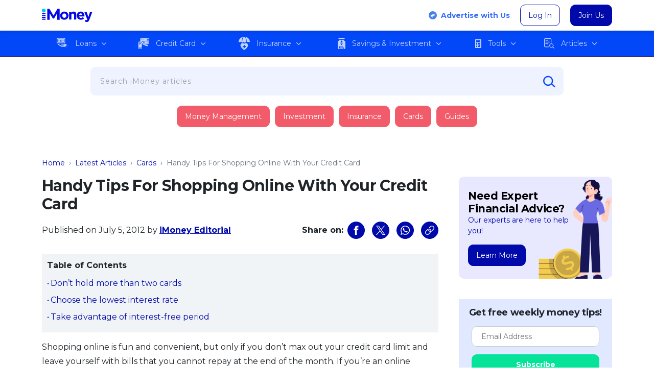

--- FILE ---
content_type: text/html; charset=UTF-8
request_url: https://www.imoney.my/articles/handy-tips-for-shopping-online-with-your-credit-card
body_size: 62419
content:
<!doctype html>
<html lang="en" class="no-js"><head>
	<script async type="application/javascript" src="//anymind360.com/js/4911/ats.js"></script>
	<meta charset="UTF-8">
	<meta http-equiv="X-UA-Compatible" content="IE=edge,chrome=1">
	<meta name="viewport" content="width=device-width, initial-scale=1.0">
	<link rel="icon" type="image/vnd.microsoft.icon" href="https://www.imoney.my/articles/wp-content/themes/imoney-2015-my/img/favicon/favicon.ico">
	<link rel="shortcut icon" type="image/x-icon" href="https://www.imoney.my/articles/wp-content/themes/imoney-2015-my/img/favicon/favicon.ico">
	<link rel="apple-touch-icon" sizes="180x180" href="https://www.imoney.my/articles/wp-content/themes/imoney-2015-my/img/favicon/apple-touch-icon.png">
	<link rel="icon" type="image/png" sizes="32x32" href="https://www.imoney.my/articles/wp-content/themes/imoney-2015-my/img/favicon/favicon-32x32.png">
	<link rel="icon" type="image/png" sizes="16x16" href="https://www.imoney.my/articles/wp-content/themes/imoney-2015-my/img/favicon/favicon-16x16.png">	
	<link rel="manifest" href="https://www.imoney.my/articles/wp-content/themes/imoney-2015-my/manifest.json">
	<meta name="msapplication-TileColor" content="#0009AA">
	<meta name="msapplication-TileImage" content="https://www.imoney.my/articles/wp-content/themes/imoney-2015-my/img/favicon/mstile-144x144.png">
	<meta name="theme-color" content="#0009AA">

	<link rel="dns-prefetch" href="https://securepubads.g.doubleclick.net">
	<link rel="preconnect" href="//www.google-analytics.com">
	<link rel="preload" as="style" href="https://www.imoney.my/articles/wp-content/themes/imoney-2015-my/fonts/fonts.css" onload="this.onload=null;this.rel='stylesheet'">
	<noscript>
		<link rel="stylesheet" as="font" href="https://www.imoney.my/articles/wp-content/themes/imoney-2015-my/fonts/fonts.css">
	</noscript>

						<meta name="author" content="iMoney Editorial">
					
		
	
	

	<style>:root,[data-bs-theme=light]{--bs-blue:#0d6efd;--bs-indigo:#6610f2;--bs-purple:#6f42c1;--bs-pink:#d63384;--bs-red:#da4f49;--bs-orange:#f80;--bs-yellow:#ffc107;--bs-green:#53bd58;--bs-teal:#20c997;--bs-cyan:#0dcaf0;--bs-black:#000;--bs-white:#fff;--bs-gray:#6c757d;--bs-gray-dark:#343a40;--bs-gray-100:#f8f9fa;--bs-gray-200:#e9ecef;--bs-gray-300:#dee2e6;--bs-gray-400:#ced4da;--bs-gray-500:#adb5bd;--bs-gray-600:#6c757d;--bs-gray-700:#495057;--bs-gray-800:#343a40;--bs-gray-900:#212529;--bs-primary:#0009aa;--bs-secondary:#009ebf;--bs-success:#05e399;--bs-info:#0dcaf0;--bs-warning:#f80;--bs-danger:#f25c6a;--bs-light:#f8f9fa;--bs-dark:#212529;--bs-primary-rgb:0,9,170;--bs-secondary-rgb:0,158,191;--bs-success-rgb:5,227,153;--bs-info-rgb:13,202,240;--bs-warning-rgb:255,136,0;--bs-danger-rgb:242,92,106;--bs-light-rgb:248,249,250;--bs-dark-rgb:33,37,41;--bs-primary-text-emphasis:#000444;--bs-secondary-text-emphasis:#003f4c;--bs-success-text-emphasis:#025b3d;--bs-info-text-emphasis:#055160;--bs-warning-text-emphasis:#663600;--bs-danger-text-emphasis:#61252a;--bs-light-text-emphasis:#495057;--bs-dark-text-emphasis:#495057;--bs-primary-bg-subtle:#ccceee;--bs-secondary-bg-subtle:#ccecf2;--bs-success-bg-subtle:#cdf9eb;--bs-info-bg-subtle:#cff4fc;--bs-warning-bg-subtle:#ffe7cc;--bs-danger-bg-subtle:#fcdee1;--bs-light-bg-subtle:#fcfcfd;--bs-dark-bg-subtle:#ced4da;--bs-primary-border-subtle:#999ddd;--bs-secondary-border-subtle:#99d8e5;--bs-success-border-subtle:#9bf4d6;--bs-info-border-subtle:#9eeaf9;--bs-warning-border-subtle:#ffcf99;--bs-danger-border-subtle:#fabec3;--bs-light-border-subtle:#e9ecef;--bs-dark-border-subtle:#adb5bd;--bs-white-rgb:255,255,255;--bs-black-rgb:0,0,0;--bs-font-sans-serif:system-ui,-apple-system,"Segoe UI",Roboto,"Helvetica Neue","Noto Sans","Liberation Sans",Arial,sans-serif,"Apple Color Emoji","Segoe UI Emoji","Segoe UI Symbol","Noto Color Emoji";--bs-font-monospace:SFMono-Regular,Menlo,Monaco,Consolas,"Liberation Mono","Courier New",monospace;--bs-gradient:linear-gradient(180deg,hsla(0,0%,100%,.15),hsla(0,0%,100%,0));--bs-body-font-family:var(--bs-font-sans-serif);--bs-body-font-size:1rem;--bs-body-font-weight:400;--bs-body-line-height:1.5;--bs-body-color:#212529;--bs-body-color-rgb:33,37,41;--bs-body-bg:#fff;--bs-body-bg-rgb:255,255,255;--bs-emphasis-color:#000;--bs-emphasis-color-rgb:0,0,0;--bs-secondary-color:rgba(33,37,41,.75);--bs-secondary-color-rgb:33,37,41;--bs-secondary-bg:#e9ecef;--bs-secondary-bg-rgb:233,236,239;--bs-tertiary-color:rgba(33,37,41,.5);--bs-tertiary-color-rgb:33,37,41;--bs-tertiary-bg:#f8f9fa;--bs-tertiary-bg-rgb:248,249,250;--bs-heading-color:inherit;--bs-link-color:#0009aa;--bs-link-color-rgb:0,9,170;--bs-link-decoration:underline;--bs-link-hover-color:#000788;--bs-link-hover-color-rgb:0,7,136;--bs-code-color:#d63384;--bs-highlight-color:#212529;--bs-highlight-bg:#fff3cd;--bs-border-width:1px;--bs-border-style:solid;--bs-border-color:#dee2e6;--bs-border-color-translucent:rgba(0,0,0,.175);--bs-border-radius:10px;--bs-border-radius-sm:0.25rem;--bs-border-radius-lg:0.5rem;--bs-border-radius-xl:1rem;--bs-border-radius-xxl:2rem;--bs-border-radius-2xl:var(--bs-border-radius-xxl);--bs-border-radius-pill:50rem;--bs-box-shadow:0 3px 6px rgba(0,0,0,.16);--bs-box-shadow-sm:0 0.125rem 0.25rem rgba(0,0,0,.075);--bs-box-shadow-lg:0 1rem 3rem rgba(0,0,0,.175);--bs-box-shadow-inset:inset 0 1px 2px rgba(0,0,0,.075);--bs-focus-ring-width:0.25rem;--bs-focus-ring-opacity:0.25;--bs-focus-ring-color:rgba(0,9,170,.25);--bs-form-valid-color:#05e399;--bs-form-valid-border-color:#05e399;--bs-form-invalid-color:#f25c6a;--bs-form-invalid-border-color:#f25c6a}[data-bs-theme=dark]{color-scheme:dark;--bs-body-color:#dee2e6;--bs-body-color-rgb:222,226,230;--bs-body-bg:#212529;--bs-body-bg-rgb:33,37,41;--bs-emphasis-color:#fff;--bs-emphasis-color-rgb:255,255,255;--bs-secondary-color:rgba(222,226,230,.75);--bs-secondary-color-rgb:222,226,230;--bs-secondary-bg:#343a40;--bs-secondary-bg-rgb:52,58,64;--bs-tertiary-color:rgba(222,226,230,.5);--bs-tertiary-color-rgb:222,226,230;--bs-tertiary-bg:#2b3035;--bs-tertiary-bg-rgb:43,48,53;--bs-primary-text-emphasis:#666bcc;--bs-secondary-text-emphasis:#66c5d9;--bs-success-text-emphasis:#69eec2;--bs-info-text-emphasis:#6edff6;--bs-warning-text-emphasis:#ffb866;--bs-danger-text-emphasis:#f79da6;--bs-light-text-emphasis:#f8f9fa;--bs-dark-text-emphasis:#dee2e6;--bs-primary-bg-subtle:#000222;--bs-secondary-bg-subtle:#002026;--bs-success-bg-subtle:#012d1f;--bs-info-bg-subtle:#032830;--bs-warning-bg-subtle:#331b00;--bs-danger-bg-subtle:#301215;--bs-light-bg-subtle:#343a40;--bs-dark-bg-subtle:#1a1d20;--bs-primary-border-subtle:#000566;--bs-secondary-border-subtle:#005f73;--bs-success-border-subtle:#03885c;--bs-info-border-subtle:#087990;--bs-warning-border-subtle:#995200;--bs-danger-border-subtle:#913740;--bs-light-border-subtle:#495057;--bs-dark-border-subtle:#343a40;--bs-heading-color:inherit;--bs-link-color:#666bcc;--bs-link-hover-color:#8589d6;--bs-link-color-rgb:102,107,204;--bs-link-hover-color-rgb:133,137,214;--bs-code-color:#e685b5;--bs-highlight-color:#dee2e6;--bs-highlight-bg:#664d03;--bs-border-color:#495057;--bs-border-color-translucent:hsla(0,0%,100%,.15);--bs-form-valid-color:#98d79b;--bs-form-valid-border-color:#98d79b;--bs-form-invalid-color:#e99592;--bs-form-invalid-border-color:#e99592}*,:after,:before{box-sizing:border-box}@media(prefers-reduced-motion:no-preference){:root{scroll-behavior:smooth}}body{background-color:var(--bs-body-bg);color:var(--bs-body-color);font-family:var(--bs-body-font-family);font-size:var(--bs-body-font-size);font-weight:var(--bs-body-font-weight);line-height:var(--bs-body-line-height);margin:0;text-align:var(--bs-body-text-align);-webkit-text-size-adjust:100%;-webkit-tap-highlight-color:rgba(0,0,0,0)}hr{border:0;border-top:var(--bs-border-width) solid;color:inherit;margin:1rem 0;opacity:.25}.h1,.h2,.h3,.h4,.h5,.h6,h1,h2,h3,h4,h5,h6{color:var(--bs-heading-color);font-weight:500;line-height:1.2;margin-bottom:.5rem;margin-top:0}.h1,h1{font-size:calc(1.375rem + 1.5vw)}@media(min-width:1200px){.h1,h1{font-size:2.5rem}}.h2,h2{font-size:calc(1.325rem + .9vw)}@media(min-width:1200px){.h2,h2{font-size:2rem}}.h3,h3{font-size:calc(1.3rem + .6vw)}@media(min-width:1200px){.h3,h3{font-size:1.75rem}}.h4,h4{font-size:calc(1.275rem + .3vw)}@media(min-width:1200px){.h4,h4{font-size:1.5rem}}.h5,h5{font-size:1.25rem}.h6,h6{font-size:1rem}p{margin-bottom:1rem;margin-top:0}abbr[title]{cursor:help;text-decoration:underline dotted;text-decoration-skip-ink:none}address{font-style:normal;line-height:inherit;margin-bottom:1rem}ol,ul{padding-left:2rem}dl,ol,ul{margin-bottom:1rem;margin-top:0}ol ol,ol ul,ul ol,ul ul{margin-bottom:0}dt{font-weight:700}dd{margin-bottom:.5rem;margin-left:0}blockquote{margin:0 0 1rem}b,strong{font-weight:bolder}.small,small{font-size:.875em}.mark,mark{background-color:var(--bs-highlight-bg);color:var(--bs-highlight-color);padding:.1875em}sub,sup{font-size:.75em;line-height:0;position:relative;vertical-align:baseline}sub{bottom:-.25em}sup{top:-.5em}.breadcrumb a,a{color:rgba(var(--bs-link-color-rgb),var(--bs-link-opacity,1));text-decoration:underline}a:hover{--bs-link-color-rgb:var(--bs-link-hover-color-rgb)}a:not([href]):not([class]),a:not([href]):not([class]):hover{color:inherit;text-decoration:none}code,kbd,pre,samp{font-family:var(--bs-font-monospace);font-size:1em}pre{display:block;font-size:.875em;margin-bottom:1rem;margin-top:0;overflow:auto}pre code{color:inherit;font-size:inherit;word-break:normal}code{color:var(--bs-code-color);font-size:.875em;word-wrap:break-word}.breadcrumb a>code,a>code{color:inherit}kbd{background-color:var(--bs-body-color);border-radius:.25rem;color:var(--bs-body-bg);font-size:.875em;padding:.1875rem .375rem}kbd kbd{font-size:1em;padding:0}figure{margin:0 0 1rem}img,svg{vertical-align:middle}table{border-collapse:collapse;caption-side:bottom}caption{color:var(--bs-secondary-color);padding-bottom:.5rem;padding-top:.5rem;text-align:left}th{text-align:inherit;text-align:-webkit-match-parent}tbody,td,tfoot,th,thead,tr{border:0 solid;border-color:inherit}label{display:inline-block}button{border-radius:0}button:focus:not(:focus-visible){outline:0}button,input,optgroup,select,textarea{font-family:inherit;font-size:inherit;line-height:inherit;margin:0}button,select{text-transform:none}[role=button]{cursor:pointer}select{word-wrap:normal}select:disabled{opacity:1}[list]:not([type=date]):not([type=datetime-local]):not([type=month]):not([type=week]):not([type=time])::-webkit-calendar-picker-indicator{display:none!important}[type=button],[type=reset],[type=submit],button{-webkit-appearance:button}[type=button]:not(:disabled),[type=reset]:not(:disabled),[type=submit]:not(:disabled),button:not(:disabled){cursor:pointer}::-moz-focus-inner{border-style:none;padding:0}textarea{resize:vertical}fieldset{border:0;margin:0;min-width:0;padding:0}legend{float:left;font-size:calc(1.275rem + .3vw);line-height:inherit;margin-bottom:.5rem;padding:0;width:100%}@media(min-width:1200px){legend{font-size:1.5rem}}legend+*{clear:left}::-webkit-datetime-edit-day-field,::-webkit-datetime-edit-fields-wrapper,::-webkit-datetime-edit-hour-field,::-webkit-datetime-edit-minute,::-webkit-datetime-edit-month-field,::-webkit-datetime-edit-text,::-webkit-datetime-edit-year-field{padding:0}::-webkit-inner-spin-button{height:auto}[type=search]{-webkit-appearance:textfield;outline-offset:-2px}::-webkit-search-decoration{-webkit-appearance:none}::-webkit-color-swatch-wrapper{padding:0}::file-selector-button{-webkit-appearance:button;font:inherit}output{display:inline-block}iframe{border:0}summary{cursor:pointer;display:list-item}progress{vertical-align:baseline}[hidden]{display:none!important}.lead{font-size:1.25rem;font-weight:300}.display-1{font-size:calc(1.625rem + 4.5vw);font-weight:300;line-height:1.2}@media(min-width:1200px){.display-1{font-size:5rem}}.display-2{font-size:calc(1.575rem + 3.9vw);font-weight:300;line-height:1.2}@media(min-width:1200px){.display-2{font-size:4.5rem}}.display-3{font-size:calc(1.525rem + 3.3vw);font-weight:300;line-height:1.2}@media(min-width:1200px){.display-3{font-size:4rem}}.display-4{font-size:calc(1.475rem + 2.7vw);font-weight:300;line-height:1.2}@media(min-width:1200px){.display-4{font-size:3.5rem}}.display-5{font-size:calc(1.425rem + 2.1vw);font-weight:300;line-height:1.2}@media(min-width:1200px){.display-5{font-size:3rem}}.display-6{font-size:calc(1.375rem + 1.5vw);font-weight:300;line-height:1.2}@media(min-width:1200px){.display-6{font-size:2.5rem}}.dropdown-submenu,.list-inline,.list-unstyled,.menu-main,.menu-mobile{list-style:none;padding-left:0}.list-inline-item{display:inline-block}.list-inline-item:not(:last-child){margin-right:.5rem}.initialism{font-size:.875em;text-transform:uppercase}.blockquote{font-size:1.25rem;margin-bottom:1rem}.blockquote>:last-child{margin-bottom:0}.blockquote-footer{color:#6c757d;font-size:.875em;margin-bottom:1rem;margin-top:-1rem}.blockquote-footer:before{content:"— "}.img-fluid,.img-thumbnail{height:auto;max-width:100%}.img-thumbnail{background-color:var(--bs-body-bg);border:var(--bs-border-width) solid var(--bs-border-color);border-radius:var(--bs-border-radius);padding:.25rem}.figure{display:inline-block}.figure-img{line-height:1;margin-bottom:.5rem}.figure-caption{color:var(--bs-secondary-color);font-size:.875em}.container,.container-fluid,.container-lg,.container-md,.container-sm,.container-xl,.container-xxl{--bs-gutter-x:1.5rem;--bs-gutter-y:0;margin-left:auto;margin-right:auto;padding-left:calc(var(--bs-gutter-x)*.5);padding-right:calc(var(--bs-gutter-x)*.5);width:100%}@media(min-width:576px){.container,.container-sm{max-width:540px}}@media(min-width:768px){.container,.container-md,.container-sm{max-width:720px}}@media(min-width:992px){.container,.container-lg,.container-md,.container-sm{max-width:960px}}@media(min-width:1200px){.container,.container-lg,.container-md,.container-sm,.container-xl{max-width:1140px}}@media(min-width:1400px){.container,.container-lg,.container-md,.container-sm,.container-xl,.container-xxl{max-width:1320px}}:root{--bs-breakpoint-xs:0;--bs-breakpoint-sm:576px;--bs-breakpoint-md:768px;--bs-breakpoint-lg:992px;--bs-breakpoint-xl:1200px;--bs-breakpoint-xxl:1400px}.row{--bs-gutter-x:1.5rem;--bs-gutter-y:0;display:flex;flex-wrap:wrap;margin-left:calc(var(--bs-gutter-x)*-.5);margin-right:calc(var(--bs-gutter-x)*-.5);margin-top:calc(var(--bs-gutter-y)*-1)}.row>*{flex-shrink:0;margin-top:var(--bs-gutter-y);max-width:100%;padding-left:calc(var(--bs-gutter-x)*.5);padding-right:calc(var(--bs-gutter-x)*.5);width:100%}.col{flex:1 0 0%}.row-cols-auto>*{flex:0 0 auto;width:auto}.row-cols-1>*{flex:0 0 auto;width:100%}.row-cols-2>*{flex:0 0 auto;width:50%}.row-cols-3>*{flex:0 0 auto;width:33.33333333%}.row-cols-4>*{flex:0 0 auto;width:25%}.row-cols-5>*{flex:0 0 auto;width:20%}.row-cols-6>*{flex:0 0 auto;width:16.66666667%}.col-auto{flex:0 0 auto;width:auto}.col-1{flex:0 0 auto;width:8.33333333%}.col-2{flex:0 0 auto;width:16.66666667%}.col-3{flex:0 0 auto;width:25%}.col-4{flex:0 0 auto;width:33.33333333%}.col-5{flex:0 0 auto;width:41.66666667%}.col-6{flex:0 0 auto;width:50%}.col-7{flex:0 0 auto;width:58.33333333%}.col-8{flex:0 0 auto;width:66.66666667%}.col-9{flex:0 0 auto;width:75%}.col-10{flex:0 0 auto;width:83.33333333%}.col-11{flex:0 0 auto;width:91.66666667%}.col-12{flex:0 0 auto;width:100%}.offset-1{margin-left:8.33333333%}.offset-2{margin-left:16.66666667%}.offset-3{margin-left:25%}.offset-4{margin-left:33.33333333%}.offset-5{margin-left:41.66666667%}.offset-6{margin-left:50%}.offset-7{margin-left:58.33333333%}.offset-8{margin-left:66.66666667%}.offset-9{margin-left:75%}.offset-10{margin-left:83.33333333%}.offset-11{margin-left:91.66666667%}.g-0,.gx-0{--bs-gutter-x:0}.g-0,.gy-0{--bs-gutter-y:0}.g-1,.gx-1{--bs-gutter-x:0.25rem}.g-1,.gy-1{--bs-gutter-y:0.25rem}.g-2,.gx-2{--bs-gutter-x:0.5rem}.g-2,.gy-2{--bs-gutter-y:0.5rem}.g-3,.gx-3{--bs-gutter-x:1rem}.g-3,.gy-3{--bs-gutter-y:1rem}.g-4,.gx-4{--bs-gutter-x:1.5rem}.g-4,.gy-4{--bs-gutter-y:1.5rem}.g-5,.gx-5{--bs-gutter-x:3rem}.g-5,.gy-5{--bs-gutter-y:3rem}@media(min-width:576px){.col-sm{flex:1 0 0%}.row-cols-sm-auto>*{flex:0 0 auto;width:auto}.row-cols-sm-1>*{flex:0 0 auto;width:100%}.row-cols-sm-2>*{flex:0 0 auto;width:50%}.row-cols-sm-3>*{flex:0 0 auto;width:33.33333333%}.row-cols-sm-4>*{flex:0 0 auto;width:25%}.row-cols-sm-5>*{flex:0 0 auto;width:20%}.row-cols-sm-6>*{flex:0 0 auto;width:16.66666667%}.col-sm-auto{flex:0 0 auto;width:auto}.col-sm-1{flex:0 0 auto;width:8.33333333%}.col-sm-2{flex:0 0 auto;width:16.66666667%}.col-sm-3{flex:0 0 auto;width:25%}.col-sm-4{flex:0 0 auto;width:33.33333333%}.col-sm-5{flex:0 0 auto;width:41.66666667%}.col-sm-6{flex:0 0 auto;width:50%}.col-sm-7{flex:0 0 auto;width:58.33333333%}.col-sm-8{flex:0 0 auto;width:66.66666667%}.col-sm-9{flex:0 0 auto;width:75%}.col-sm-10{flex:0 0 auto;width:83.33333333%}.col-sm-11{flex:0 0 auto;width:91.66666667%}.col-sm-12{flex:0 0 auto;width:100%}.offset-sm-0{margin-left:0}.offset-sm-1{margin-left:8.33333333%}.offset-sm-2{margin-left:16.66666667%}.offset-sm-3{margin-left:25%}.offset-sm-4{margin-left:33.33333333%}.offset-sm-5{margin-left:41.66666667%}.offset-sm-6{margin-left:50%}.offset-sm-7{margin-left:58.33333333%}.offset-sm-8{margin-left:66.66666667%}.offset-sm-9{margin-left:75%}.offset-sm-10{margin-left:83.33333333%}.offset-sm-11{margin-left:91.66666667%}.g-sm-0,.gx-sm-0{--bs-gutter-x:0}.g-sm-0,.gy-sm-0{--bs-gutter-y:0}.g-sm-1,.gx-sm-1{--bs-gutter-x:0.25rem}.g-sm-1,.gy-sm-1{--bs-gutter-y:0.25rem}.g-sm-2,.gx-sm-2{--bs-gutter-x:0.5rem}.g-sm-2,.gy-sm-2{--bs-gutter-y:0.5rem}.g-sm-3,.gx-sm-3{--bs-gutter-x:1rem}.g-sm-3,.gy-sm-3{--bs-gutter-y:1rem}.g-sm-4,.gx-sm-4{--bs-gutter-x:1.5rem}.g-sm-4,.gy-sm-4{--bs-gutter-y:1.5rem}.g-sm-5,.gx-sm-5{--bs-gutter-x:3rem}.g-sm-5,.gy-sm-5{--bs-gutter-y:3rem}}@media(min-width:768px){.col-md{flex:1 0 0%}.row-cols-md-auto>*{flex:0 0 auto;width:auto}.row-cols-md-1>*{flex:0 0 auto;width:100%}.row-cols-md-2>*{flex:0 0 auto;width:50%}.row-cols-md-3>*{flex:0 0 auto;width:33.33333333%}.row-cols-md-4>*{flex:0 0 auto;width:25%}.row-cols-md-5>*{flex:0 0 auto;width:20%}.row-cols-md-6>*{flex:0 0 auto;width:16.66666667%}.col-md-auto{flex:0 0 auto;width:auto}.col-md-1{flex:0 0 auto;width:8.33333333%}.col-md-2{flex:0 0 auto;width:16.66666667%}.col-md-3{flex:0 0 auto;width:25%}.col-md-4{flex:0 0 auto;width:33.33333333%}.col-md-5{flex:0 0 auto;width:41.66666667%}.col-md-6{flex:0 0 auto;width:50%}.col-md-7{flex:0 0 auto;width:58.33333333%}.col-md-8{flex:0 0 auto;width:66.66666667%}.col-md-9{flex:0 0 auto;width:75%}.col-md-10{flex:0 0 auto;width:83.33333333%}.col-md-11{flex:0 0 auto;width:91.66666667%}.col-md-12{flex:0 0 auto;width:100%}.offset-md-0{margin-left:0}.offset-md-1{margin-left:8.33333333%}.offset-md-2{margin-left:16.66666667%}.offset-md-3{margin-left:25%}.offset-md-4{margin-left:33.33333333%}.offset-md-5{margin-left:41.66666667%}.offset-md-6{margin-left:50%}.offset-md-7{margin-left:58.33333333%}.offset-md-8{margin-left:66.66666667%}.offset-md-9{margin-left:75%}.offset-md-10{margin-left:83.33333333%}.offset-md-11{margin-left:91.66666667%}.g-md-0,.gx-md-0{--bs-gutter-x:0}.g-md-0,.gy-md-0{--bs-gutter-y:0}.g-md-1,.gx-md-1{--bs-gutter-x:0.25rem}.g-md-1,.gy-md-1{--bs-gutter-y:0.25rem}.g-md-2,.gx-md-2{--bs-gutter-x:0.5rem}.g-md-2,.gy-md-2{--bs-gutter-y:0.5rem}.g-md-3,.gx-md-3{--bs-gutter-x:1rem}.g-md-3,.gy-md-3{--bs-gutter-y:1rem}.g-md-4,.gx-md-4{--bs-gutter-x:1.5rem}.g-md-4,.gy-md-4{--bs-gutter-y:1.5rem}.g-md-5,.gx-md-5{--bs-gutter-x:3rem}.g-md-5,.gy-md-5{--bs-gutter-y:3rem}}@media(min-width:992px){.col-lg{flex:1 0 0%}.row-cols-lg-auto>*{flex:0 0 auto;width:auto}.row-cols-lg-1>*{flex:0 0 auto;width:100%}.row-cols-lg-2>*{flex:0 0 auto;width:50%}.row-cols-lg-3>*{flex:0 0 auto;width:33.33333333%}.row-cols-lg-4>*{flex:0 0 auto;width:25%}.row-cols-lg-5>*{flex:0 0 auto;width:20%}.row-cols-lg-6>*{flex:0 0 auto;width:16.66666667%}.col-lg-auto{flex:0 0 auto;width:auto}.col-lg-1{flex:0 0 auto;width:8.33333333%}.col-lg-2{flex:0 0 auto;width:16.66666667%}.col-lg-3{flex:0 0 auto;width:25%}.col-lg-4{flex:0 0 auto;width:33.33333333%}.col-lg-5{flex:0 0 auto;width:41.66666667%}.col-lg-6{flex:0 0 auto;width:50%}.col-lg-7{flex:0 0 auto;width:58.33333333%}.col-lg-8{flex:0 0 auto;width:66.66666667%}.col-lg-9{flex:0 0 auto;width:75%}.col-lg-10{flex:0 0 auto;width:83.33333333%}.col-lg-11{flex:0 0 auto;width:91.66666667%}.col-lg-12{flex:0 0 auto;width:100%}.offset-lg-0{margin-left:0}.offset-lg-1{margin-left:8.33333333%}.offset-lg-2{margin-left:16.66666667%}.offset-lg-3{margin-left:25%}.offset-lg-4{margin-left:33.33333333%}.offset-lg-5{margin-left:41.66666667%}.offset-lg-6{margin-left:50%}.offset-lg-7{margin-left:58.33333333%}.offset-lg-8{margin-left:66.66666667%}.offset-lg-9{margin-left:75%}.offset-lg-10{margin-left:83.33333333%}.offset-lg-11{margin-left:91.66666667%}.g-lg-0,.gx-lg-0{--bs-gutter-x:0}.g-lg-0,.gy-lg-0{--bs-gutter-y:0}.g-lg-1,.gx-lg-1{--bs-gutter-x:0.25rem}.g-lg-1,.gy-lg-1{--bs-gutter-y:0.25rem}.g-lg-2,.gx-lg-2{--bs-gutter-x:0.5rem}.g-lg-2,.gy-lg-2{--bs-gutter-y:0.5rem}.g-lg-3,.gx-lg-3{--bs-gutter-x:1rem}.g-lg-3,.gy-lg-3{--bs-gutter-y:1rem}.g-lg-4,.gx-lg-4{--bs-gutter-x:1.5rem}.g-lg-4,.gy-lg-4{--bs-gutter-y:1.5rem}.g-lg-5,.gx-lg-5{--bs-gutter-x:3rem}.g-lg-5,.gy-lg-5{--bs-gutter-y:3rem}}@media(min-width:1200px){.col-xl{flex:1 0 0%}.row-cols-xl-auto>*{flex:0 0 auto;width:auto}.row-cols-xl-1>*{flex:0 0 auto;width:100%}.row-cols-xl-2>*{flex:0 0 auto;width:50%}.row-cols-xl-3>*{flex:0 0 auto;width:33.33333333%}.row-cols-xl-4>*{flex:0 0 auto;width:25%}.row-cols-xl-5>*{flex:0 0 auto;width:20%}.row-cols-xl-6>*{flex:0 0 auto;width:16.66666667%}.col-xl-auto{flex:0 0 auto;width:auto}.col-xl-1{flex:0 0 auto;width:8.33333333%}.col-xl-2{flex:0 0 auto;width:16.66666667%}.col-xl-3{flex:0 0 auto;width:25%}.col-xl-4{flex:0 0 auto;width:33.33333333%}.col-xl-5{flex:0 0 auto;width:41.66666667%}.col-xl-6{flex:0 0 auto;width:50%}.col-xl-7{flex:0 0 auto;width:58.33333333%}.col-xl-8{flex:0 0 auto;width:66.66666667%}.col-xl-9{flex:0 0 auto;width:75%}.col-xl-10{flex:0 0 auto;width:83.33333333%}.col-xl-11{flex:0 0 auto;width:91.66666667%}.col-xl-12{flex:0 0 auto;width:100%}.offset-xl-0{margin-left:0}.offset-xl-1{margin-left:8.33333333%}.offset-xl-2{margin-left:16.66666667%}.offset-xl-3{margin-left:25%}.offset-xl-4{margin-left:33.33333333%}.offset-xl-5{margin-left:41.66666667%}.offset-xl-6{margin-left:50%}.offset-xl-7{margin-left:58.33333333%}.offset-xl-8{margin-left:66.66666667%}.offset-xl-9{margin-left:75%}.offset-xl-10{margin-left:83.33333333%}.offset-xl-11{margin-left:91.66666667%}.g-xl-0,.gx-xl-0{--bs-gutter-x:0}.g-xl-0,.gy-xl-0{--bs-gutter-y:0}.g-xl-1,.gx-xl-1{--bs-gutter-x:0.25rem}.g-xl-1,.gy-xl-1{--bs-gutter-y:0.25rem}.g-xl-2,.gx-xl-2{--bs-gutter-x:0.5rem}.g-xl-2,.gy-xl-2{--bs-gutter-y:0.5rem}.g-xl-3,.gx-xl-3{--bs-gutter-x:1rem}.g-xl-3,.gy-xl-3{--bs-gutter-y:1rem}.g-xl-4,.gx-xl-4{--bs-gutter-x:1.5rem}.g-xl-4,.gy-xl-4{--bs-gutter-y:1.5rem}.g-xl-5,.gx-xl-5{--bs-gutter-x:3rem}.g-xl-5,.gy-xl-5{--bs-gutter-y:3rem}}@media(min-width:1400px){.col-xxl{flex:1 0 0%}.row-cols-xxl-auto>*{flex:0 0 auto;width:auto}.row-cols-xxl-1>*{flex:0 0 auto;width:100%}.row-cols-xxl-2>*{flex:0 0 auto;width:50%}.row-cols-xxl-3>*{flex:0 0 auto;width:33.33333333%}.row-cols-xxl-4>*{flex:0 0 auto;width:25%}.row-cols-xxl-5>*{flex:0 0 auto;width:20%}.row-cols-xxl-6>*{flex:0 0 auto;width:16.66666667%}.col-xxl-auto{flex:0 0 auto;width:auto}.col-xxl-1{flex:0 0 auto;width:8.33333333%}.col-xxl-2{flex:0 0 auto;width:16.66666667%}.col-xxl-3{flex:0 0 auto;width:25%}.col-xxl-4{flex:0 0 auto;width:33.33333333%}.col-xxl-5{flex:0 0 auto;width:41.66666667%}.col-xxl-6{flex:0 0 auto;width:50%}.col-xxl-7{flex:0 0 auto;width:58.33333333%}.col-xxl-8{flex:0 0 auto;width:66.66666667%}.col-xxl-9{flex:0 0 auto;width:75%}.col-xxl-10{flex:0 0 auto;width:83.33333333%}.col-xxl-11{flex:0 0 auto;width:91.66666667%}.col-xxl-12{flex:0 0 auto;width:100%}.offset-xxl-0{margin-left:0}.offset-xxl-1{margin-left:8.33333333%}.offset-xxl-2{margin-left:16.66666667%}.offset-xxl-3{margin-left:25%}.offset-xxl-4{margin-left:33.33333333%}.offset-xxl-5{margin-left:41.66666667%}.offset-xxl-6{margin-left:50%}.offset-xxl-7{margin-left:58.33333333%}.offset-xxl-8{margin-left:66.66666667%}.offset-xxl-9{margin-left:75%}.offset-xxl-10{margin-left:83.33333333%}.offset-xxl-11{margin-left:91.66666667%}.g-xxl-0,.gx-xxl-0{--bs-gutter-x:0}.g-xxl-0,.gy-xxl-0{--bs-gutter-y:0}.g-xxl-1,.gx-xxl-1{--bs-gutter-x:0.25rem}.g-xxl-1,.gy-xxl-1{--bs-gutter-y:0.25rem}.g-xxl-2,.gx-xxl-2{--bs-gutter-x:0.5rem}.g-xxl-2,.gy-xxl-2{--bs-gutter-y:0.5rem}.g-xxl-3,.gx-xxl-3{--bs-gutter-x:1rem}.g-xxl-3,.gy-xxl-3{--bs-gutter-y:1rem}.g-xxl-4,.gx-xxl-4{--bs-gutter-x:1.5rem}.g-xxl-4,.gy-xxl-4{--bs-gutter-y:1.5rem}.g-xxl-5,.gx-xxl-5{--bs-gutter-x:3rem}.g-xxl-5,.gy-xxl-5{--bs-gutter-y:3rem}}.btn{--bs-btn-padding-x:0.75rem;--bs-btn-padding-y:0.375rem;--bs-btn-font-family: ;--bs-btn-font-size:1rem;--bs-btn-font-weight:400;--bs-btn-line-height:1.5;--bs-btn-color:var(--bs-body-color);--bs-btn-bg:transparent;--bs-btn-border-width:var(--bs-border-width);--bs-btn-border-color:transparent;--bs-btn-border-radius:var(--bs-border-radius);--bs-btn-hover-border-color:transparent;--bs-btn-box-shadow:inset 0 1px 0 hsla(0,0%,100%,.15),0 1px 1px rgba(0,0,0,.075);--bs-btn-disabled-opacity:0.65;--bs-btn-focus-box-shadow:0 0 0 0.25rem rgba(var(--bs-btn-focus-shadow-rgb),.5);background-color:var(--bs-btn-bg);border:var(--bs-btn-border-width) solid var(--bs-btn-border-color);border-radius:var(--bs-btn-border-radius);color:var(--bs-btn-color);cursor:pointer;display:inline-block;font-family:var(--bs-btn-font-family);font-size:var(--bs-btn-font-size);font-weight:var(--bs-btn-font-weight);line-height:var(--bs-btn-line-height);padding:var(--bs-btn-padding-y) var(--bs-btn-padding-x);text-align:center;transition:color .15s ease-in-out,background-color .15s ease-in-out,border-color .15s ease-in-out,box-shadow .15s ease-in-out;user-select:none;vertical-align:middle}@media(prefers-reduced-motion:reduce){.btn{transition:none}}.btn:hover{background-color:var(--bs-btn-hover-bg);border-color:var(--bs-btn-hover-border-color);color:var(--bs-btn-hover-color)}.btn-check+.btn:hover{background-color:var(--bs-btn-bg);border-color:var(--bs-btn-border-color);color:var(--bs-btn-color)}.btn:focus-visible{background-color:var(--bs-btn-hover-bg);border-color:var(--bs-btn-hover-border-color);box-shadow:var(--bs-btn-focus-box-shadow);color:var(--bs-btn-hover-color);outline:0}.btn-check:focus-visible+.btn{border-color:var(--bs-btn-hover-border-color);box-shadow:var(--bs-btn-focus-box-shadow);outline:0}.btn-check:checked+.btn,.btn.active,.btn.show,.btn:first-child:active,:not(.btn-check)+.btn:active{background-color:var(--bs-btn-active-bg);border-color:var(--bs-btn-active-border-color);color:var(--bs-btn-active-color)}.btn-check:checked+.btn:focus-visible,.btn.active:focus-visible,.btn.show:focus-visible,.btn:first-child:active:focus-visible,:not(.btn-check)+.btn:active:focus-visible{box-shadow:var(--bs-btn-focus-box-shadow)}.btn-check:checked:focus-visible+.btn{box-shadow:var(--bs-btn-focus-box-shadow)}.btn.disabled,.btn:disabled,fieldset:disabled .btn{background-color:var(--bs-btn-disabled-bg);border-color:var(--bs-btn-disabled-border-color);color:var(--bs-btn-disabled-color);opacity:var(--bs-btn-disabled-opacity);pointer-events:none}.btn-primary{--bs-btn-color:#fff;--bs-btn-bg:#0009aa;--bs-btn-border-color:#0009aa;--bs-btn-hover-color:#fff;--bs-btn-hover-bg:#000891;--bs-btn-hover-border-color:#000788;--bs-btn-focus-shadow-rgb:38,46,183;--bs-btn-active-color:#fff;--bs-btn-active-bg:#000788;--bs-btn-active-border-color:#000780;--bs-btn-active-shadow:inset 0 3px 5px rgba(0,0,0,.125);--bs-btn-disabled-color:#fff;--bs-btn-disabled-bg:#0009aa;--bs-btn-disabled-border-color:#0009aa}.btn-secondary{--bs-btn-color:#000;--bs-btn-bg:#009ebf;--bs-btn-border-color:#009ebf;--bs-btn-hover-color:#000;--bs-btn-hover-bg:#26acc9;--bs-btn-hover-border-color:#1aa8c5;--bs-btn-focus-shadow-rgb:0,134,162;--bs-btn-active-color:#000;--bs-btn-active-bg:#33b1cc;--bs-btn-active-border-color:#1aa8c5;--bs-btn-active-shadow:inset 0 3px 5px rgba(0,0,0,.125);--bs-btn-disabled-color:#000;--bs-btn-disabled-bg:#009ebf;--bs-btn-disabled-border-color:#009ebf}.btn-apply,.btn-success{--bs-btn-color:#000;--bs-btn-bg:#05e399;--bs-btn-border-color:#05e399;--bs-btn-hover-color:#000;--bs-btn-hover-bg:#2be7a8;--bs-btn-hover-border-color:#1ee6a3;--bs-btn-focus-shadow-rgb:4,193,130;--bs-btn-active-color:#000;--bs-btn-active-bg:#37e9ad;--bs-btn-active-border-color:#1ee6a3;--bs-btn-active-shadow:inset 0 3px 5px rgba(0,0,0,.125);--bs-btn-disabled-color:#000;--bs-btn-disabled-bg:#05e399;--bs-btn-disabled-border-color:#05e399}.btn-info{--bs-btn-color:#000;--bs-btn-bg:#0dcaf0;--bs-btn-border-color:#0dcaf0;--bs-btn-hover-color:#000;--bs-btn-hover-bg:#31d2f2;--bs-btn-hover-border-color:#25cff2;--bs-btn-focus-shadow-rgb:11,172,204;--bs-btn-active-color:#000;--bs-btn-active-bg:#3dd5f3;--bs-btn-active-border-color:#25cff2;--bs-btn-active-shadow:inset 0 3px 5px rgba(0,0,0,.125);--bs-btn-disabled-color:#000;--bs-btn-disabled-bg:#0dcaf0;--bs-btn-disabled-border-color:#0dcaf0}.btn-warning{--bs-btn-color:#000;--bs-btn-bg:#f80;--bs-btn-border-color:#f80;--bs-btn-hover-color:#000;--bs-btn-hover-bg:#ff9a26;--bs-btn-hover-border-color:#ff941a;--bs-btn-focus-shadow-rgb:217,116,0;--bs-btn-active-color:#000;--bs-btn-active-bg:#ffa033;--bs-btn-active-border-color:#ff941a;--bs-btn-active-shadow:inset 0 3px 5px rgba(0,0,0,.125);--bs-btn-disabled-color:#000;--bs-btn-disabled-bg:#f80;--bs-btn-disabled-border-color:#f80}.btn-danger{--bs-btn-color:#000;--bs-btn-bg:#f25c6a;--bs-btn-border-color:#f25c6a;--bs-btn-hover-color:#000;--bs-btn-hover-bg:#f47480;--bs-btn-hover-border-color:#f36c79;--bs-btn-focus-shadow-rgb:206,78,90;--bs-btn-active-color:#000;--bs-btn-active-bg:#f57d88;--bs-btn-active-border-color:#f36c79;--bs-btn-active-shadow:inset 0 3px 5px rgba(0,0,0,.125);--bs-btn-disabled-color:#000;--bs-btn-disabled-bg:#f25c6a;--bs-btn-disabled-border-color:#f25c6a}.btn-light{--bs-btn-color:#000;--bs-btn-bg:#f8f9fa;--bs-btn-border-color:#f8f9fa;--bs-btn-hover-color:#000;--bs-btn-hover-bg:#d3d4d5;--bs-btn-hover-border-color:#c6c7c8;--bs-btn-focus-shadow-rgb:211,212,213;--bs-btn-active-color:#000;--bs-btn-active-bg:#c6c7c8;--bs-btn-active-border-color:#babbbc;--bs-btn-active-shadow:inset 0 3px 5px rgba(0,0,0,.125);--bs-btn-disabled-color:#000;--bs-btn-disabled-bg:#f8f9fa;--bs-btn-disabled-border-color:#f8f9fa}.btn-dark{--bs-btn-color:#fff;--bs-btn-bg:#212529;--bs-btn-border-color:#212529;--bs-btn-hover-color:#fff;--bs-btn-hover-bg:#424649;--bs-btn-hover-border-color:#373b3e;--bs-btn-focus-shadow-rgb:66,70,73;--bs-btn-active-color:#fff;--bs-btn-active-bg:#4d5154;--bs-btn-active-border-color:#373b3e;--bs-btn-active-shadow:inset 0 3px 5px rgba(0,0,0,.125);--bs-btn-disabled-color:#fff;--bs-btn-disabled-bg:#212529;--bs-btn-disabled-border-color:#212529}.btn-outline-primary{--bs-btn-color:#0009aa;--bs-btn-border-color:#0009aa;--bs-btn-hover-color:#fff;--bs-btn-hover-bg:#0009aa;--bs-btn-hover-border-color:#0009aa;--bs-btn-focus-shadow-rgb:0,9,170;--bs-btn-active-color:#fff;--bs-btn-active-bg:#0009aa;--bs-btn-active-border-color:#0009aa;--bs-btn-active-shadow:inset 0 3px 5px rgba(0,0,0,.125);--bs-btn-disabled-color:#0009aa;--bs-btn-disabled-bg:transparent;--bs-btn-disabled-border-color:#0009aa;--bs-gradient:none}.btn-outline-secondary{--bs-btn-color:#009ebf;--bs-btn-border-color:#009ebf;--bs-btn-hover-color:#000;--bs-btn-hover-bg:#009ebf;--bs-btn-hover-border-color:#009ebf;--bs-btn-focus-shadow-rgb:0,158,191;--bs-btn-active-color:#000;--bs-btn-active-bg:#009ebf;--bs-btn-active-border-color:#009ebf;--bs-btn-active-shadow:inset 0 3px 5px rgba(0,0,0,.125);--bs-btn-disabled-color:#009ebf;--bs-btn-disabled-bg:transparent;--bs-btn-disabled-border-color:#009ebf;--bs-gradient:none}.btn-outline-success{--bs-btn-color:#05e399;--bs-btn-border-color:#05e399;--bs-btn-hover-color:#000;--bs-btn-hover-bg:#05e399;--bs-btn-hover-border-color:#05e399;--bs-btn-focus-shadow-rgb:5,227,153;--bs-btn-active-color:#000;--bs-btn-active-bg:#05e399;--bs-btn-active-border-color:#05e399;--bs-btn-active-shadow:inset 0 3px 5px rgba(0,0,0,.125);--bs-btn-disabled-color:#05e399;--bs-btn-disabled-bg:transparent;--bs-btn-disabled-border-color:#05e399;--bs-gradient:none}.btn-outline-info{--bs-btn-color:#0dcaf0;--bs-btn-border-color:#0dcaf0;--bs-btn-hover-color:#000;--bs-btn-hover-bg:#0dcaf0;--bs-btn-hover-border-color:#0dcaf0;--bs-btn-focus-shadow-rgb:13,202,240;--bs-btn-active-color:#000;--bs-btn-active-bg:#0dcaf0;--bs-btn-active-border-color:#0dcaf0;--bs-btn-active-shadow:inset 0 3px 5px rgba(0,0,0,.125);--bs-btn-disabled-color:#0dcaf0;--bs-btn-disabled-bg:transparent;--bs-btn-disabled-border-color:#0dcaf0;--bs-gradient:none}.btn-outline-warning{--bs-btn-color:#f80;--bs-btn-border-color:#f80;--bs-btn-hover-color:#000;--bs-btn-hover-bg:#f80;--bs-btn-hover-border-color:#f80;--bs-btn-focus-shadow-rgb:255,136,0;--bs-btn-active-color:#000;--bs-btn-active-bg:#f80;--bs-btn-active-border-color:#f80;--bs-btn-active-shadow:inset 0 3px 5px rgba(0,0,0,.125);--bs-btn-disabled-color:#f80;--bs-btn-disabled-bg:transparent;--bs-btn-disabled-border-color:#f80;--bs-gradient:none}.btn-outline-danger{--bs-btn-color:#f25c6a;--bs-btn-border-color:#f25c6a;--bs-btn-hover-color:#000;--bs-btn-hover-bg:#f25c6a;--bs-btn-hover-border-color:#f25c6a;--bs-btn-focus-shadow-rgb:242,92,106;--bs-btn-active-color:#000;--bs-btn-active-bg:#f25c6a;--bs-btn-active-border-color:#f25c6a;--bs-btn-active-shadow:inset 0 3px 5px rgba(0,0,0,.125);--bs-btn-disabled-color:#f25c6a;--bs-btn-disabled-bg:transparent;--bs-btn-disabled-border-color:#f25c6a;--bs-gradient:none}.btn-outline-light{--bs-btn-color:#f8f9fa;--bs-btn-border-color:#f8f9fa;--bs-btn-hover-color:#000;--bs-btn-hover-bg:#f8f9fa;--bs-btn-hover-border-color:#f8f9fa;--bs-btn-focus-shadow-rgb:248,249,250;--bs-btn-active-color:#000;--bs-btn-active-bg:#f8f9fa;--bs-btn-active-border-color:#f8f9fa;--bs-btn-active-shadow:inset 0 3px 5px rgba(0,0,0,.125);--bs-btn-disabled-color:#f8f9fa;--bs-btn-disabled-bg:transparent;--bs-btn-disabled-border-color:#f8f9fa;--bs-gradient:none}.btn-outline-dark{--bs-btn-color:#212529;--bs-btn-border-color:#212529;--bs-btn-hover-color:#fff;--bs-btn-hover-bg:#212529;--bs-btn-hover-border-color:#212529;--bs-btn-focus-shadow-rgb:33,37,41;--bs-btn-active-color:#fff;--bs-btn-active-bg:#212529;--bs-btn-active-border-color:#212529;--bs-btn-active-shadow:inset 0 3px 5px rgba(0,0,0,.125);--bs-btn-disabled-color:#212529;--bs-btn-disabled-bg:transparent;--bs-btn-disabled-border-color:#212529;--bs-gradient:none}.btn-link{--bs-btn-font-weight:400;--bs-btn-color:var(--bs-link-color);--bs-btn-bg:transparent;--bs-btn-border-color:transparent;--bs-btn-hover-color:var(--bs-link-hover-color);--bs-btn-hover-border-color:transparent;--bs-btn-active-color:var(--bs-link-hover-color);--bs-btn-active-border-color:transparent;--bs-btn-disabled-color:#6c757d;--bs-btn-disabled-border-color:transparent;--bs-btn-box-shadow:0 0 0 #000;--bs-btn-focus-shadow-rgb:38,46,183;text-decoration:underline}.btn-link:focus-visible{color:var(--bs-btn-color)}.btn-link:hover{color:var(--bs-btn-hover-color)}.btn-group-lg>.btn,.btn-lg{--bs-btn-padding-y:0.5rem;--bs-btn-padding-x:1rem;--bs-btn-font-size:1.25rem;--bs-btn-border-radius:var(--bs-border-radius-lg)}.btn-group-sm>.btn,.btn-sm{--bs-btn-padding-y:0.25rem;--bs-btn-padding-x:0.5rem;--bs-btn-font-size:0.875rem;--bs-btn-border-radius:var(--bs-border-radius-sm)}.btn-group,.btn-group-vertical{display:inline-flex;position:relative;vertical-align:middle}.btn-group-vertical>.btn,.btn-group>.btn{flex:1 1 auto;position:relative}.btn-group-vertical>.btn-check:checked+.btn,.btn-group-vertical>.btn-check:focus+.btn,.btn-group-vertical>.btn.active,.btn-group-vertical>.btn:active,.btn-group-vertical>.btn:focus,.btn-group-vertical>.btn:hover,.btn-group>.btn-check:checked+.btn,.btn-group>.btn-check:focus+.btn,.btn-group>.btn.active,.btn-group>.btn:active,.btn-group>.btn:focus,.btn-group>.btn:hover{z-index:1}.btn-toolbar{display:flex;flex-wrap:wrap;justify-content:flex-start}.btn-toolbar .input-group{width:auto}.btn-group{border-radius:var(--bs-border-radius)}.btn-group>.btn-group:not(:first-child),.btn-group>:not(.btn-check:first-child)+.btn{margin-left:calc(var(--bs-border-width)*-1)}.btn-group>.btn-group:not(:last-child)>.btn,.btn-group>.btn.dropdown-toggle-split:first-child,.btn-group>.btn:not(:last-child):not(.dropdown-toggle){border-bottom-right-radius:0;border-top-right-radius:0}.btn-group>.btn-group:not(:first-child)>.btn,.btn-group>.btn:nth-child(n+3),.btn-group>:not(.btn-check)+.btn{border-bottom-left-radius:0;border-top-left-radius:0}.dropdown-toggle-split{padding-left:.5625rem;padding-right:.5625rem}.dropdown-toggle-split:after,.dropend .dropdown-toggle-split:after,.dropup .dropdown-toggle-split:after{margin-left:0}.dropstart .dropdown-toggle-split:before{margin-right:0}.btn-group-sm>.btn+.dropdown-toggle-split,.btn-sm+.dropdown-toggle-split{padding-left:.375rem;padding-right:.375rem}.btn-group-lg>.btn+.dropdown-toggle-split,.btn-lg+.dropdown-toggle-split{padding-left:.75rem;padding-right:.75rem}.btn-group-vertical{align-items:flex-start;flex-direction:column;justify-content:center}.btn-group-vertical>.btn,.btn-group-vertical>.btn-group{width:100%}.btn-group-vertical>.btn-group:not(:first-child),.btn-group-vertical>.btn:not(:first-child){margin-top:calc(var(--bs-border-width)*-1)}.btn-group-vertical>.btn-group:not(:last-child)>.btn,.btn-group-vertical>.btn:not(:last-child):not(.dropdown-toggle){border-bottom-left-radius:0;border-bottom-right-radius:0}.btn-group-vertical>.btn-group:not(:first-child)>.btn,.btn-group-vertical>.btn~.btn{border-top-left-radius:0;border-top-right-radius:0}.list-group{--bs-list-group-color:var(--bs-body-color);--bs-list-group-bg:var(--bs-body-bg);--bs-list-group-border-color:var(--bs-border-color);--bs-list-group-border-width:var(--bs-border-width);--bs-list-group-border-radius:var(--bs-border-radius);--bs-list-group-item-padding-x:1rem;--bs-list-group-item-padding-y:0.5rem;--bs-list-group-action-color:var(--bs-secondary-color);--bs-list-group-action-hover-color:var(--bs-emphasis-color);--bs-list-group-action-hover-bg:var(--bs-tertiary-bg);--bs-list-group-action-active-color:var(--bs-body-color);--bs-list-group-action-active-bg:var(--bs-secondary-bg);--bs-list-group-disabled-color:var(--bs-secondary-color);--bs-list-group-disabled-bg:var(--bs-body-bg);--bs-list-group-active-color:#fff;--bs-list-group-active-bg:#0009aa;--bs-list-group-active-border-color:#0009aa;border-radius:var(--bs-list-group-border-radius);display:flex;flex-direction:column;margin-bottom:0;padding-left:0}.list-group-numbered{counter-reset:section;list-style-type:none}.list-group-numbered>.list-group-item:before{content:counters(section,".") ". ";counter-increment:section}.list-group-item-action{color:var(--bs-list-group-action-color);text-align:inherit;width:100%}.list-group-item-action:focus,.list-group-item-action:hover{background-color:var(--bs-list-group-action-hover-bg);color:var(--bs-list-group-action-hover-color);text-decoration:none;z-index:1}.list-group-item-action:active{background-color:var(--bs-list-group-action-active-bg);color:var(--bs-list-group-action-active-color)}.list-group-item{background-color:var(--bs-list-group-bg);border:var(--bs-list-group-border-width) solid var(--bs-list-group-border-color);color:var(--bs-list-group-color);display:block;padding:var(--bs-list-group-item-padding-y) var(--bs-list-group-item-padding-x);position:relative;text-decoration:none}.list-group-item:first-child{border-top-left-radius:inherit;border-top-right-radius:inherit}.list-group-item:last-child{border-bottom-left-radius:inherit;border-bottom-right-radius:inherit}.list-group-item.disabled,.list-group-item:disabled{background-color:var(--bs-list-group-disabled-bg);color:var(--bs-list-group-disabled-color);pointer-events:none}.list-group-item.active{background-color:var(--bs-list-group-active-bg);border-color:var(--bs-list-group-active-border-color);color:var(--bs-list-group-active-color);z-index:2}.list-group-item+.list-group-item{border-top-width:0}.list-group-item+.list-group-item.active{border-top-width:var(--bs-list-group-border-width);margin-top:calc(var(--bs-list-group-border-width)*-1)}.list-group-horizontal{flex-direction:row}.list-group-horizontal>.list-group-item:first-child:not(:last-child){border-bottom-left-radius:var(--bs-list-group-border-radius);border-top-right-radius:0}.list-group-horizontal>.list-group-item:last-child:not(:first-child){border-bottom-left-radius:0;border-top-right-radius:var(--bs-list-group-border-radius)}.list-group-horizontal>.list-group-item.active{margin-top:0}.list-group-horizontal>.list-group-item+.list-group-item{border-left-width:0;border-top-width:var(--bs-list-group-border-width)}.list-group-horizontal>.list-group-item+.list-group-item.active{border-left-width:var(--bs-list-group-border-width);margin-left:calc(var(--bs-list-group-border-width)*-1)}@media(min-width:576px){.list-group-horizontal-sm{flex-direction:row}.list-group-horizontal-sm>.list-group-item:first-child:not(:last-child){border-bottom-left-radius:var(--bs-list-group-border-radius);border-top-right-radius:0}.list-group-horizontal-sm>.list-group-item:last-child:not(:first-child){border-bottom-left-radius:0;border-top-right-radius:var(--bs-list-group-border-radius)}.list-group-horizontal-sm>.list-group-item.active{margin-top:0}.list-group-horizontal-sm>.list-group-item+.list-group-item{border-left-width:0;border-top-width:var(--bs-list-group-border-width)}.list-group-horizontal-sm>.list-group-item+.list-group-item.active{border-left-width:var(--bs-list-group-border-width);margin-left:calc(var(--bs-list-group-border-width)*-1)}}@media(min-width:768px){.list-group-horizontal-md{flex-direction:row}.list-group-horizontal-md>.list-group-item:first-child:not(:last-child){border-bottom-left-radius:var(--bs-list-group-border-radius);border-top-right-radius:0}.list-group-horizontal-md>.list-group-item:last-child:not(:first-child){border-bottom-left-radius:0;border-top-right-radius:var(--bs-list-group-border-radius)}.list-group-horizontal-md>.list-group-item.active{margin-top:0}.list-group-horizontal-md>.list-group-item+.list-group-item{border-left-width:0;border-top-width:var(--bs-list-group-border-width)}.list-group-horizontal-md>.list-group-item+.list-group-item.active{border-left-width:var(--bs-list-group-border-width);margin-left:calc(var(--bs-list-group-border-width)*-1)}}@media(min-width:992px){.list-group-horizontal-lg{flex-direction:row}.list-group-horizontal-lg>.list-group-item:first-child:not(:last-child){border-bottom-left-radius:var(--bs-list-group-border-radius);border-top-right-radius:0}.list-group-horizontal-lg>.list-group-item:last-child:not(:first-child){border-bottom-left-radius:0;border-top-right-radius:var(--bs-list-group-border-radius)}.list-group-horizontal-lg>.list-group-item.active{margin-top:0}.list-group-horizontal-lg>.list-group-item+.list-group-item{border-left-width:0;border-top-width:var(--bs-list-group-border-width)}.list-group-horizontal-lg>.list-group-item+.list-group-item.active{border-left-width:var(--bs-list-group-border-width);margin-left:calc(var(--bs-list-group-border-width)*-1)}}@media(min-width:1200px){.list-group-horizontal-xl{flex-direction:row}.list-group-horizontal-xl>.list-group-item:first-child:not(:last-child){border-bottom-left-radius:var(--bs-list-group-border-radius);border-top-right-radius:0}.list-group-horizontal-xl>.list-group-item:last-child:not(:first-child){border-bottom-left-radius:0;border-top-right-radius:var(--bs-list-group-border-radius)}.list-group-horizontal-xl>.list-group-item.active{margin-top:0}.list-group-horizontal-xl>.list-group-item+.list-group-item{border-left-width:0;border-top-width:var(--bs-list-group-border-width)}.list-group-horizontal-xl>.list-group-item+.list-group-item.active{border-left-width:var(--bs-list-group-border-width);margin-left:calc(var(--bs-list-group-border-width)*-1)}}@media(min-width:1400px){.list-group-horizontal-xxl{flex-direction:row}.list-group-horizontal-xxl>.list-group-item:first-child:not(:last-child){border-bottom-left-radius:var(--bs-list-group-border-radius);border-top-right-radius:0}.list-group-horizontal-xxl>.list-group-item:last-child:not(:first-child){border-bottom-left-radius:0;border-top-right-radius:var(--bs-list-group-border-radius)}.list-group-horizontal-xxl>.list-group-item.active{margin-top:0}.list-group-horizontal-xxl>.list-group-item+.list-group-item{border-left-width:0;border-top-width:var(--bs-list-group-border-width)}.list-group-horizontal-xxl>.list-group-item+.list-group-item.active{border-left-width:var(--bs-list-group-border-width);margin-left:calc(var(--bs-list-group-border-width)*-1)}}.list-group-flush{border-radius:0}.list-group-flush>.list-group-item{border-width:0 0 var(--bs-list-group-border-width)}.list-group-flush>.list-group-item:last-child{border-bottom-width:0}.list-group-item-primary{--bs-list-group-color:var(--bs-primary-text-emphasis);--bs-list-group-bg:var(--bs-primary-bg-subtle);--bs-list-group-border-color:var(--bs-primary-border-subtle);--bs-list-group-action-hover-color:var(--bs-emphasis-color);--bs-list-group-action-hover-bg:var(--bs-primary-border-subtle);--bs-list-group-action-active-color:var(--bs-emphasis-color);--bs-list-group-action-active-bg:var(--bs-primary-border-subtle);--bs-list-group-active-color:var(--bs-primary-bg-subtle);--bs-list-group-active-bg:var(--bs-primary-text-emphasis);--bs-list-group-active-border-color:var(--bs-primary-text-emphasis)}.list-group-item-secondary{--bs-list-group-color:var(--bs-secondary-text-emphasis);--bs-list-group-bg:var(--bs-secondary-bg-subtle);--bs-list-group-border-color:var(--bs-secondary-border-subtle);--bs-list-group-action-hover-color:var(--bs-emphasis-color);--bs-list-group-action-hover-bg:var(--bs-secondary-border-subtle);--bs-list-group-action-active-color:var(--bs-emphasis-color);--bs-list-group-action-active-bg:var(--bs-secondary-border-subtle);--bs-list-group-active-color:var(--bs-secondary-bg-subtle);--bs-list-group-active-bg:var(--bs-secondary-text-emphasis);--bs-list-group-active-border-color:var(--bs-secondary-text-emphasis)}.list-group-item-success{--bs-list-group-color:var(--bs-success-text-emphasis);--bs-list-group-bg:var(--bs-success-bg-subtle);--bs-list-group-border-color:var(--bs-success-border-subtle);--bs-list-group-action-hover-color:var(--bs-emphasis-color);--bs-list-group-action-hover-bg:var(--bs-success-border-subtle);--bs-list-group-action-active-color:var(--bs-emphasis-color);--bs-list-group-action-active-bg:var(--bs-success-border-subtle);--bs-list-group-active-color:var(--bs-success-bg-subtle);--bs-list-group-active-bg:var(--bs-success-text-emphasis);--bs-list-group-active-border-color:var(--bs-success-text-emphasis)}.list-group-item-info{--bs-list-group-color:var(--bs-info-text-emphasis);--bs-list-group-bg:var(--bs-info-bg-subtle);--bs-list-group-border-color:var(--bs-info-border-subtle);--bs-list-group-action-hover-color:var(--bs-emphasis-color);--bs-list-group-action-hover-bg:var(--bs-info-border-subtle);--bs-list-group-action-active-color:var(--bs-emphasis-color);--bs-list-group-action-active-bg:var(--bs-info-border-subtle);--bs-list-group-active-color:var(--bs-info-bg-subtle);--bs-list-group-active-bg:var(--bs-info-text-emphasis);--bs-list-group-active-border-color:var(--bs-info-text-emphasis)}.list-group-item-warning{--bs-list-group-color:var(--bs-warning-text-emphasis);--bs-list-group-bg:var(--bs-warning-bg-subtle);--bs-list-group-border-color:var(--bs-warning-border-subtle);--bs-list-group-action-hover-color:var(--bs-emphasis-color);--bs-list-group-action-hover-bg:var(--bs-warning-border-subtle);--bs-list-group-action-active-color:var(--bs-emphasis-color);--bs-list-group-action-active-bg:var(--bs-warning-border-subtle);--bs-list-group-active-color:var(--bs-warning-bg-subtle);--bs-list-group-active-bg:var(--bs-warning-text-emphasis);--bs-list-group-active-border-color:var(--bs-warning-text-emphasis)}.list-group-item-danger{--bs-list-group-color:var(--bs-danger-text-emphasis);--bs-list-group-bg:var(--bs-danger-bg-subtle);--bs-list-group-border-color:var(--bs-danger-border-subtle);--bs-list-group-action-hover-color:var(--bs-emphasis-color);--bs-list-group-action-hover-bg:var(--bs-danger-border-subtle);--bs-list-group-action-active-color:var(--bs-emphasis-color);--bs-list-group-action-active-bg:var(--bs-danger-border-subtle);--bs-list-group-active-color:var(--bs-danger-bg-subtle);--bs-list-group-active-bg:var(--bs-danger-text-emphasis);--bs-list-group-active-border-color:var(--bs-danger-text-emphasis)}.list-group-item-light{--bs-list-group-color:var(--bs-light-text-emphasis);--bs-list-group-bg:var(--bs-light-bg-subtle);--bs-list-group-border-color:var(--bs-light-border-subtle);--bs-list-group-action-hover-color:var(--bs-emphasis-color);--bs-list-group-action-hover-bg:var(--bs-light-border-subtle);--bs-list-group-action-active-color:var(--bs-emphasis-color);--bs-list-group-action-active-bg:var(--bs-light-border-subtle);--bs-list-group-active-color:var(--bs-light-bg-subtle);--bs-list-group-active-bg:var(--bs-light-text-emphasis);--bs-list-group-active-border-color:var(--bs-light-text-emphasis)}.list-group-item-dark{--bs-list-group-color:var(--bs-dark-text-emphasis);--bs-list-group-bg:var(--bs-dark-bg-subtle);--bs-list-group-border-color:var(--bs-dark-border-subtle);--bs-list-group-action-hover-color:var(--bs-emphasis-color);--bs-list-group-action-hover-bg:var(--bs-dark-border-subtle);--bs-list-group-action-active-color:var(--bs-emphasis-color);--bs-list-group-action-active-bg:var(--bs-dark-border-subtle);--bs-list-group-active-color:var(--bs-dark-bg-subtle);--bs-list-group-active-bg:var(--bs-dark-text-emphasis);--bs-list-group-active-border-color:var(--bs-dark-text-emphasis)}.clearfix:after{clear:both;content:"";display:block}.text-bg-primary{background-color:RGBA(var(--bs-primary-rgb),var(--bs-bg-opacity,1))!important;color:#fff!important}.text-bg-secondary{background-color:RGBA(var(--bs-secondary-rgb),var(--bs-bg-opacity,1))!important;color:#000!important}.text-bg-success{background-color:RGBA(var(--bs-success-rgb),var(--bs-bg-opacity,1))!important;color:#000!important}.text-bg-info{background-color:RGBA(var(--bs-info-rgb),var(--bs-bg-opacity,1))!important;color:#000!important}.text-bg-warning{background-color:RGBA(var(--bs-warning-rgb),var(--bs-bg-opacity,1))!important;color:#000!important}.text-bg-danger{background-color:RGBA(var(--bs-danger-rgb),var(--bs-bg-opacity,1))!important;color:#000!important}.text-bg-light{background-color:RGBA(var(--bs-light-rgb),var(--bs-bg-opacity,1))!important;color:#000!important}.text-bg-dark{background-color:RGBA(var(--bs-dark-rgb),var(--bs-bg-opacity,1))!important;color:#fff!important}.link-primary{color:RGBA(var(--bs-primary-rgb),var(--bs-link-opacity,1))!important;text-decoration-color:RGBA(var(--bs-primary-rgb),var(--bs-link-underline-opacity,1))!important}.link-primary:focus,.link-primary:hover{color:RGBA(0,7,136,var(--bs-link-opacity,1))!important;text-decoration-color:RGBA(0,7,136,var(--bs-link-underline-opacity,1))!important}.link-secondary{color:RGBA(var(--bs-secondary-rgb),var(--bs-link-opacity,1))!important;text-decoration-color:RGBA(var(--bs-secondary-rgb),var(--bs-link-underline-opacity,1))!important}.link-secondary:focus,.link-secondary:hover{color:RGBA(51,177,204,var(--bs-link-opacity,1))!important;text-decoration-color:RGBA(51,177,204,var(--bs-link-underline-opacity,1))!important}.link-success{color:RGBA(var(--bs-success-rgb),var(--bs-link-opacity,1))!important;text-decoration-color:RGBA(var(--bs-success-rgb),var(--bs-link-underline-opacity,1))!important}.link-success:focus,.link-success:hover{color:RGBA(55,233,173,var(--bs-link-opacity,1))!important;text-decoration-color:RGBA(55,233,173,var(--bs-link-underline-opacity,1))!important}.link-info{color:RGBA(var(--bs-info-rgb),var(--bs-link-opacity,1))!important;text-decoration-color:RGBA(var(--bs-info-rgb),var(--bs-link-underline-opacity,1))!important}.link-info:focus,.link-info:hover{color:RGBA(61,213,243,var(--bs-link-opacity,1))!important;text-decoration-color:RGBA(61,213,243,var(--bs-link-underline-opacity,1))!important}.link-warning{color:RGBA(var(--bs-warning-rgb),var(--bs-link-opacity,1))!important;text-decoration-color:RGBA(var(--bs-warning-rgb),var(--bs-link-underline-opacity,1))!important}.link-warning:focus,.link-warning:hover{color:RGBA(255,160,51,var(--bs-link-opacity,1))!important;text-decoration-color:RGBA(255,160,51,var(--bs-link-underline-opacity,1))!important}.link-danger{color:RGBA(var(--bs-danger-rgb),var(--bs-link-opacity,1))!important;text-decoration-color:RGBA(var(--bs-danger-rgb),var(--bs-link-underline-opacity,1))!important}.link-danger:focus,.link-danger:hover{color:RGBA(245,125,136,var(--bs-link-opacity,1))!important;text-decoration-color:RGBA(245,125,136,var(--bs-link-underline-opacity,1))!important}.link-light{color:RGBA(var(--bs-light-rgb),var(--bs-link-opacity,1))!important;text-decoration-color:RGBA(var(--bs-light-rgb),var(--bs-link-underline-opacity,1))!important}.link-light:focus,.link-light:hover{color:RGBA(249,250,251,var(--bs-link-opacity,1))!important;text-decoration-color:RGBA(249,250,251,var(--bs-link-underline-opacity,1))!important}.link-dark{color:RGBA(var(--bs-dark-rgb),var(--bs-link-opacity,1))!important;text-decoration-color:RGBA(var(--bs-dark-rgb),var(--bs-link-underline-opacity,1))!important}.link-dark:focus,.link-dark:hover{color:RGBA(26,30,33,var(--bs-link-opacity,1))!important;text-decoration-color:RGBA(26,30,33,var(--bs-link-underline-opacity,1))!important}.link-body-emphasis{color:RGBA(var(--bs-emphasis-color-rgb),var(--bs-link-opacity,1))!important;text-decoration-color:RGBA(var(--bs-emphasis-color-rgb),var(--bs-link-underline-opacity,1))!important}.link-body-emphasis:focus,.link-body-emphasis:hover{color:RGBA(var(--bs-emphasis-color-rgb),var(--bs-link-opacity,.75))!important;text-decoration-color:RGBA(var(--bs-emphasis-color-rgb),var(--bs-link-underline-opacity,.75))!important}.focus-ring:focus{box-shadow:var(--bs-focus-ring-x,0) var(--bs-focus-ring-y,0) var(--bs-focus-ring-blur,0) var(--bs-focus-ring-width) var(--bs-focus-ring-color);outline:0}.icon-link{align-items:center;backface-visibility:hidden;display:inline-flex;gap:.375rem;text-decoration-color:rgba(var(--bs-link-color-rgb),var(--bs-link-opacity,.5));text-underline-offset:.25em}.icon-link>.bi{flex-shrink:0;height:1em;width:1em;fill:currentcolor;transition:transform .2s ease-in-out}@media(prefers-reduced-motion:reduce){.icon-link>.bi{transition:none}}.icon-link-hover:focus-visible>.bi,.icon-link-hover:hover>.bi{transform:var(--bs-icon-link-transform,translate3d(.25em,0,0))}.ratio{position:relative;width:100%}.ratio:before{content:"";display:block;padding-top:var(--bs-aspect-ratio)}.ratio>*{height:100%;left:0;position:absolute;top:0;width:100%}.ratio-1x1{--bs-aspect-ratio:100%}.ratio-4x3{--bs-aspect-ratio:75%}.ratio-16x9{--bs-aspect-ratio:56.25%}.ratio-21x9{--bs-aspect-ratio:42.8571428571%}.fixed-top{top:0}.fixed-bottom,.fixed-top{left:0;position:fixed;right:0;z-index:1030}.fixed-bottom{bottom:0}.sticky-top{top:0}.sticky-bottom,.sticky-top{position:sticky;z-index:1020}.sticky-bottom{bottom:0}@media(min-width:576px){.sticky-sm-top{position:sticky;top:0;z-index:1020}.sticky-sm-bottom{bottom:0;position:sticky;z-index:1020}}@media(min-width:768px){.sticky-md-top{position:sticky;top:0;z-index:1020}.sticky-md-bottom{bottom:0;position:sticky;z-index:1020}}@media(min-width:992px){.sticky-lg-top{position:sticky;top:0;z-index:1020}.sticky-lg-bottom{bottom:0;position:sticky;z-index:1020}}@media(min-width:1200px){.sticky-xl-top{position:sticky;top:0;z-index:1020}.sticky-xl-bottom{bottom:0;position:sticky;z-index:1020}}@media(min-width:1400px){.sticky-xxl-top{position:sticky;top:0;z-index:1020}.sticky-xxl-bottom{bottom:0;position:sticky;z-index:1020}}.hstack{align-items:center;flex-direction:row}.hstack,.vstack{align-self:stretch;display:flex}.vstack{flex:1 1 auto;flex-direction:column}.visually-hidden,.visually-hidden-focusable:not(:focus):not(:focus-within){height:1px!important;margin:-1px!important;overflow:hidden!important;padding:0!important;width:1px!important;clip:rect(0,0,0,0)!important;border:0!important;white-space:nowrap!important}.visually-hidden-focusable:not(:focus):not(:focus-within):not(caption),.visually-hidden:not(caption){position:absolute!important}.stretched-link:after{bottom:0;content:"";left:0;position:absolute;right:0;top:0;z-index:1}.text-truncate{overflow:hidden;text-overflow:ellipsis;white-space:nowrap}.vr{align-self:stretch;background-color:currentcolor;display:inline-block;min-height:1em;opacity:.25;width:var(--bs-border-width)}.align-baseline{vertical-align:baseline!important}.align-top{vertical-align:top!important}.align-middle{vertical-align:middle!important}.align-bottom{vertical-align:bottom!important}.align-text-bottom{vertical-align:text-bottom!important}.align-text-top{vertical-align:text-top!important}.float-start{float:left!important}.float-end{float:right!important}.float-none{float:none!important}.object-fit-contain{object-fit:contain!important}.object-fit-cover{object-fit:cover!important}.object-fit-fill{object-fit:fill!important}.object-fit-scale{object-fit:scale-down!important}.object-fit-none{object-fit:none!important}.opacity-0{opacity:0!important}.opacity-25{opacity:.25!important}.opacity-50{opacity:.5!important}.opacity-75{opacity:.75!important}.opacity-100{opacity:1!important}.overflow-auto{overflow:auto!important}.overflow-hidden{overflow:hidden!important}.overflow-visible{overflow:visible!important}.overflow-scroll{overflow:scroll!important}.overflow-x-auto{overflow-x:auto!important}.overflow-x-hidden{overflow-x:hidden!important}.overflow-x-visible{overflow-x:visible!important}.overflow-x-scroll{overflow-x:scroll!important}.overflow-y-auto{overflow-y:auto!important}.overflow-y-hidden{overflow-y:hidden!important}.overflow-y-visible{overflow-y:visible!important}.overflow-y-scroll{overflow-y:scroll!important}.d-inline{display:inline!important}.d-inline-block{display:inline-block!important}.d-block{display:block!important}.d-grid{display:grid!important}.d-inline-grid{display:inline-grid!important}.d-table{display:table!important}.d-table-row{display:table-row!important}.d-table-cell{display:table-cell!important}.d-flex{display:flex!important}.d-inline-flex{display:inline-flex!important}.d-none{display:none!important}.shadow{box-shadow:var(--bs-box-shadow)!important}.shadow-sm{box-shadow:var(--bs-box-shadow-sm)!important}.shadow-lg{box-shadow:var(--bs-box-shadow-lg)!important}.shadow-none{box-shadow:none!important}.focus-ring-primary{--bs-focus-ring-color:rgba(var(--bs-primary-rgb),var(--bs-focus-ring-opacity))}.focus-ring-secondary{--bs-focus-ring-color:rgba(var(--bs-secondary-rgb),var(--bs-focus-ring-opacity))}.focus-ring-success{--bs-focus-ring-color:rgba(var(--bs-success-rgb),var(--bs-focus-ring-opacity))}.focus-ring-info{--bs-focus-ring-color:rgba(var(--bs-info-rgb),var(--bs-focus-ring-opacity))}.focus-ring-warning{--bs-focus-ring-color:rgba(var(--bs-warning-rgb),var(--bs-focus-ring-opacity))}.focus-ring-danger{--bs-focus-ring-color:rgba(var(--bs-danger-rgb),var(--bs-focus-ring-opacity))}.focus-ring-light{--bs-focus-ring-color:rgba(var(--bs-light-rgb),var(--bs-focus-ring-opacity))}.focus-ring-dark{--bs-focus-ring-color:rgba(var(--bs-dark-rgb),var(--bs-focus-ring-opacity))}.position-static{position:static!important}.position-relative{position:relative!important}.position-absolute{position:absolute!important}.position-fixed{position:fixed!important}.position-sticky{position:sticky!important}.top-0{top:0!important}.top-50{top:50%!important}.top-100{top:100%!important}.bottom-0{bottom:0!important}.bottom-50{bottom:50%!important}.bottom-100{bottom:100%!important}.start-0{left:0!important}.start-50{left:50%!important}.start-100{left:100%!important}.end-0{right:0!important}.end-50{right:50%!important}.end-100{right:100%!important}.translate-middle{transform:translate(-50%,-50%)!important}.translate-middle-x{transform:translateX(-50%)!important}.translate-middle-y{transform:translateY(-50%)!important}.border{border:var(--bs-border-width) var(--bs-border-style) var(--bs-border-color)!important}.border-0{border:0!important}.border-top{border-top:var(--bs-border-width) var(--bs-border-style) var(--bs-border-color)!important}.border-top-0{border-top:0!important}.border-end{border-right:var(--bs-border-width) var(--bs-border-style) var(--bs-border-color)!important}.border-end-0{border-right:0!important}.border-bottom{border-bottom:var(--bs-border-width) var(--bs-border-style) var(--bs-border-color)!important}.border-bottom-0{border-bottom:0!important}.border-start{border-left:var(--bs-border-width) var(--bs-border-style) var(--bs-border-color)!important}.border-start-0{border-left:0!important}.border-primary{--bs-border-opacity:1;border-color:rgba(var(--bs-primary-rgb),var(--bs-border-opacity))!important}.border-secondary{--bs-border-opacity:1;border-color:rgba(var(--bs-secondary-rgb),var(--bs-border-opacity))!important}.border-success{--bs-border-opacity:1;border-color:rgba(var(--bs-success-rgb),var(--bs-border-opacity))!important}.border-info{--bs-border-opacity:1;border-color:rgba(var(--bs-info-rgb),var(--bs-border-opacity))!important}.border-warning{--bs-border-opacity:1;border-color:rgba(var(--bs-warning-rgb),var(--bs-border-opacity))!important}.border-danger{--bs-border-opacity:1;border-color:rgba(var(--bs-danger-rgb),var(--bs-border-opacity))!important}.border-light{--bs-border-opacity:1;border-color:rgba(var(--bs-light-rgb),var(--bs-border-opacity))!important}.border-dark{--bs-border-opacity:1;border-color:rgba(var(--bs-dark-rgb),var(--bs-border-opacity))!important}.border-black{--bs-border-opacity:1;border-color:rgba(var(--bs-black-rgb),var(--bs-border-opacity))!important}.border-white{--bs-border-opacity:1;border-color:rgba(var(--bs-white-rgb),var(--bs-border-opacity))!important}.border-primary-subtle{border-color:var(--bs-primary-border-subtle)!important}.border-secondary-subtle{border-color:var(--bs-secondary-border-subtle)!important}.border-success-subtle{border-color:var(--bs-success-border-subtle)!important}.border-info-subtle{border-color:var(--bs-info-border-subtle)!important}.border-warning-subtle{border-color:var(--bs-warning-border-subtle)!important}.border-danger-subtle{border-color:var(--bs-danger-border-subtle)!important}.border-light-subtle{border-color:var(--bs-light-border-subtle)!important}.border-dark-subtle{border-color:var(--bs-dark-border-subtle)!important}.border-1{border-width:1px!important}.border-2{border-width:2px!important}.border-3{border-width:3px!important}.border-4{border-width:4px!important}.border-5{border-width:5px!important}.border-opacity-10{--bs-border-opacity:0.1}.border-opacity-25{--bs-border-opacity:0.25}.border-opacity-50{--bs-border-opacity:0.5}.border-opacity-75{--bs-border-opacity:0.75}.border-opacity-100{--bs-border-opacity:1}.w-25{width:25%!important}.w-50{width:50%!important}.w-75{width:75%!important}.w-100{width:100%!important}.w-auto{width:auto!important}.mw-100{max-width:100%!important}.vw-100{width:100vw!important}.min-vw-100{min-width:100vw!important}.h-25{height:25%!important}.h-50{height:50%!important}.h-75{height:75%!important}.h-100{height:100%!important}.h-auto{height:auto!important}.mh-100{max-height:100%!important}.vh-100{height:100vh!important}.min-vh-100{min-height:100vh!important}.flex-fill{flex:1 1 auto!important}.flex-row{flex-direction:row!important}.flex-column{flex-direction:column!important}.flex-row-reverse{flex-direction:row-reverse!important}.flex-column-reverse{flex-direction:column-reverse!important}.flex-grow-0{flex-grow:0!important}.flex-grow-1{flex-grow:1!important}.flex-shrink-0{flex-shrink:0!important}.flex-shrink-1{flex-shrink:1!important}.flex-wrap{flex-wrap:wrap!important}.flex-nowrap{flex-wrap:nowrap!important}.flex-wrap-reverse{flex-wrap:wrap-reverse!important}.justify-content-start{justify-content:flex-start!important}.justify-content-end{justify-content:flex-end!important}.justify-content-center{justify-content:center!important}.justify-content-between{justify-content:space-between!important}.justify-content-around{justify-content:space-around!important}.justify-content-evenly{justify-content:space-evenly!important}.align-items-start{align-items:flex-start!important}.align-items-end{align-items:flex-end!important}.align-items-center{align-items:center!important}.align-items-baseline{align-items:baseline!important}.align-items-stretch{align-items:stretch!important}.align-content-start{align-content:flex-start!important}.align-content-end{align-content:flex-end!important}.align-content-center{align-content:center!important}.align-content-between{align-content:space-between!important}.align-content-around{align-content:space-around!important}.align-content-stretch{align-content:stretch!important}.align-self-auto{align-self:auto!important}.align-self-start{align-self:flex-start!important}.align-self-end{align-self:flex-end!important}.align-self-center{align-self:center!important}.align-self-baseline{align-self:baseline!important}.align-self-stretch{align-self:stretch!important}.order-first{order:-1!important}.order-0{order:0!important}.order-1{order:1!important}.order-2{order:2!important}.order-3{order:3!important}.order-4{order:4!important}.order-5{order:5!important}.order-last{order:6!important}.m-0{margin:0!important}.m-1{margin:.25rem!important}.m-2{margin:.5rem!important}.m-3{margin:1rem!important}.m-4{margin:1.5rem!important}.m-5{margin:3rem!important}.m-auto{margin:auto!important}.mx-0{margin-left:0!important;margin-right:0!important}.mx-1{margin-left:.25rem!important;margin-right:.25rem!important}.mx-2{margin-left:.5rem!important;margin-right:.5rem!important}.mx-3{margin-left:1rem!important;margin-right:1rem!important}.mx-4{margin-left:1.5rem!important;margin-right:1.5rem!important}.mx-5{margin-left:3rem!important;margin-right:3rem!important}.mx-auto{margin-left:auto!important;margin-right:auto!important}.my-0{margin-bottom:0!important;margin-top:0!important}.my-1{margin-bottom:.25rem!important;margin-top:.25rem!important}.my-2{margin-bottom:.5rem!important;margin-top:.5rem!important}.my-3{margin-bottom:1rem!important;margin-top:1rem!important}.my-4{margin-bottom:1.5rem!important;margin-top:1.5rem!important}.my-5{margin-bottom:3rem!important;margin-top:3rem!important}.my-auto{margin-bottom:auto!important;margin-top:auto!important}.mt-0{margin-top:0!important}.mt-1{margin-top:.25rem!important}.mt-2{margin-top:.5rem!important}.mt-3{margin-top:1rem!important}.mt-4{margin-top:1.5rem!important}.mt-5{margin-top:3rem!important}.mt-auto{margin-top:auto!important}.me-0{margin-right:0!important}.me-1{margin-right:.25rem!important}.me-2{margin-right:.5rem!important}.me-3{margin-right:1rem!important}.me-4{margin-right:1.5rem!important}.me-5{margin-right:3rem!important}.me-auto{margin-right:auto!important}.mb-0{margin-bottom:0!important}.mb-1{margin-bottom:.25rem!important}.mb-2{margin-bottom:.5rem!important}.mb-3{margin-bottom:1rem!important}.mb-4{margin-bottom:1.5rem!important}.mb-5{margin-bottom:3rem!important}.mb-auto{margin-bottom:auto!important}.ms-0{margin-left:0!important}.ms-1{margin-left:.25rem!important}.ms-2{margin-left:.5rem!important}.ms-3{margin-left:1rem!important}.ms-4{margin-left:1.5rem!important}.ms-5{margin-left:3rem!important}.ms-auto{margin-left:auto!important}.p-0{padding:0!important}.p-1{padding:.25rem!important}.p-2{padding:.5rem!important}.p-3{padding:1rem!important}.p-4{padding:1.5rem!important}.p-5{padding:3rem!important}.px-0{padding-left:0!important;padding-right:0!important}.px-1{padding-left:.25rem!important;padding-right:.25rem!important}.px-2{padding-left:.5rem!important;padding-right:.5rem!important}.px-3{padding-left:1rem!important;padding-right:1rem!important}.px-4{padding-left:1.5rem!important;padding-right:1.5rem!important}.px-5{padding-left:3rem!important;padding-right:3rem!important}.py-0{padding-bottom:0!important;padding-top:0!important}.py-1{padding-bottom:.25rem!important;padding-top:.25rem!important}.py-2{padding-bottom:.5rem!important;padding-top:.5rem!important}.py-3{padding-bottom:1rem!important;padding-top:1rem!important}.py-4{padding-bottom:1.5rem!important;padding-top:1.5rem!important}.py-5{padding-bottom:3rem!important;padding-top:3rem!important}.pt-0{padding-top:0!important}.pt-1{padding-top:.25rem!important}.pt-2{padding-top:.5rem!important}.pt-3{padding-top:1rem!important}.pt-4{padding-top:1.5rem!important}.pt-5{padding-top:3rem!important}.pe-0{padding-right:0!important}.pe-1{padding-right:.25rem!important}.pe-2{padding-right:.5rem!important}.pe-3{padding-right:1rem!important}.pe-4{padding-right:1.5rem!important}.pe-5{padding-right:3rem!important}.pb-0{padding-bottom:0!important}.pb-1{padding-bottom:.25rem!important}.pb-2{padding-bottom:.5rem!important}.pb-3{padding-bottom:1rem!important}.pb-4{padding-bottom:1.5rem!important}.pb-5{padding-bottom:3rem!important}.ps-0{padding-left:0!important}.ps-1{padding-left:.25rem!important}.ps-2{padding-left:.5rem!important}.ps-3{padding-left:1rem!important}.ps-4{padding-left:1.5rem!important}.ps-5{padding-left:3rem!important}.gap-0{gap:0!important}.gap-1{gap:.25rem!important}.gap-2{gap:.5rem!important}.gap-3{gap:1rem!important}.gap-4{gap:1.5rem!important}.gap-5{gap:3rem!important}.row-gap-0{row-gap:0!important}.row-gap-1{row-gap:.25rem!important}.row-gap-2{row-gap:.5rem!important}.row-gap-3{row-gap:1rem!important}.row-gap-4{row-gap:1.5rem!important}.row-gap-5{row-gap:3rem!important}.column-gap-0{column-gap:0!important}.column-gap-1{column-gap:.25rem!important}.column-gap-2{column-gap:.5rem!important}.column-gap-3{column-gap:1rem!important}.column-gap-4{column-gap:1.5rem!important}.column-gap-5{column-gap:3rem!important}.font-monospace{font-family:var(--bs-font-monospace)!important}.fs-1{font-size:calc(1.375rem + 1.5vw)!important}.fs-2{font-size:calc(1.325rem + .9vw)!important}.fs-3{font-size:calc(1.3rem + .6vw)!important}.fs-4{font-size:calc(1.275rem + .3vw)!important}.fs-5{font-size:1.25rem!important}.fs-6{font-size:1rem!important}.fst-italic{font-style:italic!important}.fst-normal{font-style:normal!important}.fw-lighter{font-weight:lighter!important}.fw-light{font-weight:300!important}.fw-normal{font-weight:400!important}.fw-medium{font-weight:500!important}.fw-semibold{font-weight:600!important}.fw-bold{font-weight:700!important}.fw-bolder{font-weight:bolder!important}.lh-1{line-height:1!important}.lh-sm{line-height:1.25!important}.lh-base{line-height:1.5!important}.lh-lg{line-height:2!important}.text-start{text-align:left!important}.text-end{text-align:right!important}.text-center{text-align:center!important}.text-decoration-none{text-decoration:none!important}.text-decoration-underline{text-decoration:underline!important}.text-decoration-line-through{text-decoration:line-through!important}.text-lowercase{text-transform:lowercase!important}.text-uppercase{text-transform:uppercase!important}.text-capitalize{text-transform:capitalize!important}.text-wrap{white-space:normal!important}.text-nowrap{white-space:nowrap!important}.text-break{word-wrap:break-word!important;word-break:break-word!important}.text-primary{--bs-text-opacity:1;color:rgba(var(--bs-primary-rgb),var(--bs-text-opacity))!important}.text-secondary{--bs-text-opacity:1;color:rgba(var(--bs-secondary-rgb),var(--bs-text-opacity))!important}.text-success{--bs-text-opacity:1;color:rgba(var(--bs-success-rgb),var(--bs-text-opacity))!important}.text-info{--bs-text-opacity:1;color:rgba(var(--bs-info-rgb),var(--bs-text-opacity))!important}.text-warning{--bs-text-opacity:1;color:rgba(var(--bs-warning-rgb),var(--bs-text-opacity))!important}.text-danger{--bs-text-opacity:1;color:rgba(var(--bs-danger-rgb),var(--bs-text-opacity))!important}.text-light{--bs-text-opacity:1;color:rgba(var(--bs-light-rgb),var(--bs-text-opacity))!important}.text-dark{--bs-text-opacity:1;color:rgba(var(--bs-dark-rgb),var(--bs-text-opacity))!important}.text-black{--bs-text-opacity:1;color:rgba(var(--bs-black-rgb),var(--bs-text-opacity))!important}.text-white{--bs-text-opacity:1;color:rgba(var(--bs-white-rgb),var(--bs-text-opacity))!important}.text-body{--bs-text-opacity:1;color:rgba(var(--bs-body-color-rgb),var(--bs-text-opacity))!important}.text-muted{--bs-text-opacity:1;color:var(--bs-secondary-color)!important}.text-black-50{--bs-text-opacity:1;color:rgba(0,0,0,.5)!important}.text-white-50{--bs-text-opacity:1;color:hsla(0,0%,100%,.5)!important}.text-body-secondary{--bs-text-opacity:1;color:var(--bs-secondary-color)!important}.text-body-tertiary{--bs-text-opacity:1;color:var(--bs-tertiary-color)!important}.text-body-emphasis{--bs-text-opacity:1;color:var(--bs-emphasis-color)!important}.text-reset{--bs-text-opacity:1;color:inherit!important}.text-opacity-25{--bs-text-opacity:0.25}.text-opacity-50{--bs-text-opacity:0.5}.text-opacity-75{--bs-text-opacity:0.75}.text-opacity-100{--bs-text-opacity:1}.text-primary-emphasis{color:var(--bs-primary-text-emphasis)!important}.text-secondary-emphasis{color:var(--bs-secondary-text-emphasis)!important}.text-success-emphasis{color:var(--bs-success-text-emphasis)!important}.text-info-emphasis{color:var(--bs-info-text-emphasis)!important}.text-warning-emphasis{color:var(--bs-warning-text-emphasis)!important}.text-danger-emphasis{color:var(--bs-danger-text-emphasis)!important}.text-light-emphasis{color:var(--bs-light-text-emphasis)!important}.text-dark-emphasis{color:var(--bs-dark-text-emphasis)!important}.link-opacity-10,.link-opacity-10-hover:hover{--bs-link-opacity:0.1}.link-opacity-25,.link-opacity-25-hover:hover{--bs-link-opacity:0.25}.link-opacity-50,.link-opacity-50-hover:hover{--bs-link-opacity:0.5}.link-opacity-75,.link-opacity-75-hover:hover{--bs-link-opacity:0.75}.link-opacity-100,.link-opacity-100-hover:hover{--bs-link-opacity:1}.link-offset-1,.link-offset-1-hover:hover{text-underline-offset:.125em!important}.link-offset-2,.link-offset-2-hover:hover{text-underline-offset:.25em!important}.link-offset-3,.link-offset-3-hover:hover{text-underline-offset:.375em!important}.link-underline-primary{--bs-link-underline-opacity:1;text-decoration-color:rgba(var(--bs-primary-rgb),var(--bs-link-underline-opacity))!important}.link-underline-secondary{--bs-link-underline-opacity:1;text-decoration-color:rgba(var(--bs-secondary-rgb),var(--bs-link-underline-opacity))!important}.link-underline-success{--bs-link-underline-opacity:1;text-decoration-color:rgba(var(--bs-success-rgb),var(--bs-link-underline-opacity))!important}.link-underline-info{--bs-link-underline-opacity:1;text-decoration-color:rgba(var(--bs-info-rgb),var(--bs-link-underline-opacity))!important}.link-underline-warning{--bs-link-underline-opacity:1;text-decoration-color:rgba(var(--bs-warning-rgb),var(--bs-link-underline-opacity))!important}.link-underline-danger{--bs-link-underline-opacity:1;text-decoration-color:rgba(var(--bs-danger-rgb),var(--bs-link-underline-opacity))!important}.link-underline-light{--bs-link-underline-opacity:1;text-decoration-color:rgba(var(--bs-light-rgb),var(--bs-link-underline-opacity))!important}.link-underline-dark{--bs-link-underline-opacity:1;text-decoration-color:rgba(var(--bs-dark-rgb),var(--bs-link-underline-opacity))!important}.link-underline{--bs-link-underline-opacity:1;text-decoration-color:rgba(var(--bs-link-color-rgb),var(--bs-link-underline-opacity,1))!important}.link-underline-opacity-0,.link-underline-opacity-0-hover:hover{--bs-link-underline-opacity:0}.link-underline-opacity-10,.link-underline-opacity-10-hover:hover{--bs-link-underline-opacity:0.1}.link-underline-opacity-25,.link-underline-opacity-25-hover:hover{--bs-link-underline-opacity:0.25}.link-underline-opacity-50,.link-underline-opacity-50-hover:hover{--bs-link-underline-opacity:0.5}.link-underline-opacity-75,.link-underline-opacity-75-hover:hover{--bs-link-underline-opacity:0.75}.link-underline-opacity-100,.link-underline-opacity-100-hover:hover{--bs-link-underline-opacity:1}.bg-primary{--bs-bg-opacity:1;background-color:rgba(var(--bs-primary-rgb),var(--bs-bg-opacity))!important}.bg-secondary{--bs-bg-opacity:1;background-color:rgba(var(--bs-secondary-rgb),var(--bs-bg-opacity))!important}.bg-success{--bs-bg-opacity:1;background-color:rgba(var(--bs-success-rgb),var(--bs-bg-opacity))!important}.bg-info{--bs-bg-opacity:1;background-color:rgba(var(--bs-info-rgb),var(--bs-bg-opacity))!important}.bg-warning{--bs-bg-opacity:1;background-color:rgba(var(--bs-warning-rgb),var(--bs-bg-opacity))!important}.bg-danger{--bs-bg-opacity:1;background-color:rgba(var(--bs-danger-rgb),var(--bs-bg-opacity))!important}.bg-light{--bs-bg-opacity:1;background-color:rgba(var(--bs-light-rgb),var(--bs-bg-opacity))!important}.bg-dark{--bs-bg-opacity:1;background-color:rgba(var(--bs-dark-rgb),var(--bs-bg-opacity))!important}.bg-black{--bs-bg-opacity:1;background-color:rgba(var(--bs-black-rgb),var(--bs-bg-opacity))!important}.bg-white{--bs-bg-opacity:1;background-color:rgba(var(--bs-white-rgb),var(--bs-bg-opacity))!important}.bg-body{--bs-bg-opacity:1;background-color:rgba(var(--bs-body-bg-rgb),var(--bs-bg-opacity))!important}.bg-transparent{--bs-bg-opacity:1;background-color:transparent!important}.bg-body-secondary{--bs-bg-opacity:1;background-color:rgba(var(--bs-secondary-bg-rgb),var(--bs-bg-opacity))!important}.bg-body-tertiary{--bs-bg-opacity:1;background-color:rgba(var(--bs-tertiary-bg-rgb),var(--bs-bg-opacity))!important}.bg-opacity-10{--bs-bg-opacity:0.1}.bg-opacity-25{--bs-bg-opacity:0.25}.bg-opacity-50{--bs-bg-opacity:0.5}.bg-opacity-75{--bs-bg-opacity:0.75}.bg-opacity-100{--bs-bg-opacity:1}.bg-primary-subtle{background-color:var(--bs-primary-bg-subtle)!important}.bg-secondary-subtle{background-color:var(--bs-secondary-bg-subtle)!important}.bg-success-subtle{background-color:var(--bs-success-bg-subtle)!important}.bg-info-subtle{background-color:var(--bs-info-bg-subtle)!important}.bg-warning-subtle{background-color:var(--bs-warning-bg-subtle)!important}.bg-danger-subtle{background-color:var(--bs-danger-bg-subtle)!important}.bg-light-subtle{background-color:var(--bs-light-bg-subtle)!important}.bg-dark-subtle{background-color:var(--bs-dark-bg-subtle)!important}.bg-gradient{background-image:var(--bs-gradient)!important}.user-select-all{user-select:all!important}.user-select-auto{user-select:auto!important}.user-select-none{user-select:none!important}.pe-none{pointer-events:none!important}.pe-auto{pointer-events:auto!important}.rounded{border-radius:var(--bs-border-radius)!important}.rounded-0{border-radius:0!important}.rounded-1{border-radius:var(--bs-border-radius-sm)!important}.rounded-2{border-radius:var(--bs-border-radius)!important}.rounded-3{border-radius:var(--bs-border-radius-lg)!important}.rounded-4{border-radius:var(--bs-border-radius-xl)!important}.rounded-5{border-radius:var(--bs-border-radius-xxl)!important}.rounded-circle{border-radius:50%!important}.rounded-pill{border-radius:var(--bs-border-radius-pill)!important}.rounded-top{border-top-left-radius:var(--bs-border-radius)!important;border-top-right-radius:var(--bs-border-radius)!important}.rounded-top-0{border-top-left-radius:0!important;border-top-right-radius:0!important}.rounded-top-1{border-top-left-radius:var(--bs-border-radius-sm)!important;border-top-right-radius:var(--bs-border-radius-sm)!important}.rounded-top-2{border-top-left-radius:var(--bs-border-radius)!important;border-top-right-radius:var(--bs-border-radius)!important}.rounded-top-3{border-top-left-radius:var(--bs-border-radius-lg)!important;border-top-right-radius:var(--bs-border-radius-lg)!important}.rounded-top-4{border-top-left-radius:var(--bs-border-radius-xl)!important;border-top-right-radius:var(--bs-border-radius-xl)!important}.rounded-top-5{border-top-left-radius:var(--bs-border-radius-xxl)!important;border-top-right-radius:var(--bs-border-radius-xxl)!important}.rounded-top-circle{border-top-left-radius:50%!important;border-top-right-radius:50%!important}.rounded-top-pill{border-top-left-radius:var(--bs-border-radius-pill)!important;border-top-right-radius:var(--bs-border-radius-pill)!important}.rounded-end{border-bottom-right-radius:var(--bs-border-radius)!important;border-top-right-radius:var(--bs-border-radius)!important}.rounded-end-0{border-bottom-right-radius:0!important;border-top-right-radius:0!important}.rounded-end-1{border-bottom-right-radius:var(--bs-border-radius-sm)!important;border-top-right-radius:var(--bs-border-radius-sm)!important}.rounded-end-2{border-bottom-right-radius:var(--bs-border-radius)!important;border-top-right-radius:var(--bs-border-radius)!important}.rounded-end-3{border-bottom-right-radius:var(--bs-border-radius-lg)!important;border-top-right-radius:var(--bs-border-radius-lg)!important}.rounded-end-4{border-bottom-right-radius:var(--bs-border-radius-xl)!important;border-top-right-radius:var(--bs-border-radius-xl)!important}.rounded-end-5{border-bottom-right-radius:var(--bs-border-radius-xxl)!important;border-top-right-radius:var(--bs-border-radius-xxl)!important}.rounded-end-circle{border-bottom-right-radius:50%!important;border-top-right-radius:50%!important}.rounded-end-pill{border-bottom-right-radius:var(--bs-border-radius-pill)!important;border-top-right-radius:var(--bs-border-radius-pill)!important}.rounded-bottom{border-bottom-left-radius:var(--bs-border-radius)!important;border-bottom-right-radius:var(--bs-border-radius)!important}.rounded-bottom-0{border-bottom-left-radius:0!important;border-bottom-right-radius:0!important}.rounded-bottom-1{border-bottom-left-radius:var(--bs-border-radius-sm)!important;border-bottom-right-radius:var(--bs-border-radius-sm)!important}.rounded-bottom-2{border-bottom-left-radius:var(--bs-border-radius)!important;border-bottom-right-radius:var(--bs-border-radius)!important}.rounded-bottom-3{border-bottom-left-radius:var(--bs-border-radius-lg)!important;border-bottom-right-radius:var(--bs-border-radius-lg)!important}.rounded-bottom-4{border-bottom-left-radius:var(--bs-border-radius-xl)!important;border-bottom-right-radius:var(--bs-border-radius-xl)!important}.rounded-bottom-5{border-bottom-left-radius:var(--bs-border-radius-xxl)!important;border-bottom-right-radius:var(--bs-border-radius-xxl)!important}.rounded-bottom-circle{border-bottom-left-radius:50%!important;border-bottom-right-radius:50%!important}.rounded-bottom-pill{border-bottom-left-radius:var(--bs-border-radius-pill)!important;border-bottom-right-radius:var(--bs-border-radius-pill)!important}.rounded-start{border-bottom-left-radius:var(--bs-border-radius)!important;border-top-left-radius:var(--bs-border-radius)!important}.rounded-start-0{border-bottom-left-radius:0!important;border-top-left-radius:0!important}.rounded-start-1{border-bottom-left-radius:var(--bs-border-radius-sm)!important;border-top-left-radius:var(--bs-border-radius-sm)!important}.rounded-start-2{border-bottom-left-radius:var(--bs-border-radius)!important;border-top-left-radius:var(--bs-border-radius)!important}.rounded-start-3{border-bottom-left-radius:var(--bs-border-radius-lg)!important;border-top-left-radius:var(--bs-border-radius-lg)!important}.rounded-start-4{border-bottom-left-radius:var(--bs-border-radius-xl)!important;border-top-left-radius:var(--bs-border-radius-xl)!important}.rounded-start-5{border-bottom-left-radius:var(--bs-border-radius-xxl)!important;border-top-left-radius:var(--bs-border-radius-xxl)!important}.rounded-start-circle{border-bottom-left-radius:50%!important;border-top-left-radius:50%!important}.rounded-start-pill{border-bottom-left-radius:var(--bs-border-radius-pill)!important;border-top-left-radius:var(--bs-border-radius-pill)!important}.visible{visibility:visible!important}.invisible{visibility:hidden!important}.z-n1{z-index:-1!important}.z-0{z-index:0!important}.z-1{z-index:1!important}.z-2{z-index:2!important}.z-3{z-index:3!important}@media(min-width:576px){.float-sm-start{float:left!important}.float-sm-end{float:right!important}.float-sm-none{float:none!important}.object-fit-sm-contain{object-fit:contain!important}.object-fit-sm-cover{object-fit:cover!important}.object-fit-sm-fill{object-fit:fill!important}.object-fit-sm-scale{object-fit:scale-down!important}.object-fit-sm-none{object-fit:none!important}.d-sm-inline{display:inline!important}.d-sm-inline-block{display:inline-block!important}.d-sm-block{display:block!important}.d-sm-grid{display:grid!important}.d-sm-inline-grid{display:inline-grid!important}.d-sm-table{display:table!important}.d-sm-table-row{display:table-row!important}.d-sm-table-cell{display:table-cell!important}.d-sm-flex{display:flex!important}.d-sm-inline-flex{display:inline-flex!important}.d-sm-none{display:none!important}.flex-sm-fill{flex:1 1 auto!important}.flex-sm-row{flex-direction:row!important}.flex-sm-column{flex-direction:column!important}.flex-sm-row-reverse{flex-direction:row-reverse!important}.flex-sm-column-reverse{flex-direction:column-reverse!important}.flex-sm-grow-0{flex-grow:0!important}.flex-sm-grow-1{flex-grow:1!important}.flex-sm-shrink-0{flex-shrink:0!important}.flex-sm-shrink-1{flex-shrink:1!important}.flex-sm-wrap{flex-wrap:wrap!important}.flex-sm-nowrap{flex-wrap:nowrap!important}.flex-sm-wrap-reverse{flex-wrap:wrap-reverse!important}.justify-content-sm-start{justify-content:flex-start!important}.justify-content-sm-end{justify-content:flex-end!important}.justify-content-sm-center{justify-content:center!important}.justify-content-sm-between{justify-content:space-between!important}.justify-content-sm-around{justify-content:space-around!important}.justify-content-sm-evenly{justify-content:space-evenly!important}.align-items-sm-start{align-items:flex-start!important}.align-items-sm-end{align-items:flex-end!important}.align-items-sm-center{align-items:center!important}.align-items-sm-baseline{align-items:baseline!important}.align-items-sm-stretch{align-items:stretch!important}.align-content-sm-start{align-content:flex-start!important}.align-content-sm-end{align-content:flex-end!important}.align-content-sm-center{align-content:center!important}.align-content-sm-between{align-content:space-between!important}.align-content-sm-around{align-content:space-around!important}.align-content-sm-stretch{align-content:stretch!important}.align-self-sm-auto{align-self:auto!important}.align-self-sm-start{align-self:flex-start!important}.align-self-sm-end{align-self:flex-end!important}.align-self-sm-center{align-self:center!important}.align-self-sm-baseline{align-self:baseline!important}.align-self-sm-stretch{align-self:stretch!important}.order-sm-first{order:-1!important}.order-sm-0{order:0!important}.order-sm-1{order:1!important}.order-sm-2{order:2!important}.order-sm-3{order:3!important}.order-sm-4{order:4!important}.order-sm-5{order:5!important}.order-sm-last{order:6!important}.m-sm-0{margin:0!important}.m-sm-1{margin:.25rem!important}.m-sm-2{margin:.5rem!important}.m-sm-3{margin:1rem!important}.m-sm-4{margin:1.5rem!important}.m-sm-5{margin:3rem!important}.m-sm-auto{margin:auto!important}.mx-sm-0{margin-left:0!important;margin-right:0!important}.mx-sm-1{margin-left:.25rem!important;margin-right:.25rem!important}.mx-sm-2{margin-left:.5rem!important;margin-right:.5rem!important}.mx-sm-3{margin-left:1rem!important;margin-right:1rem!important}.mx-sm-4{margin-left:1.5rem!important;margin-right:1.5rem!important}.mx-sm-5{margin-left:3rem!important;margin-right:3rem!important}.mx-sm-auto{margin-left:auto!important;margin-right:auto!important}.my-sm-0{margin-bottom:0!important;margin-top:0!important}.my-sm-1{margin-bottom:.25rem!important;margin-top:.25rem!important}.my-sm-2{margin-bottom:.5rem!important;margin-top:.5rem!important}.my-sm-3{margin-bottom:1rem!important;margin-top:1rem!important}.my-sm-4{margin-bottom:1.5rem!important;margin-top:1.5rem!important}.my-sm-5{margin-bottom:3rem!important;margin-top:3rem!important}.my-sm-auto{margin-bottom:auto!important;margin-top:auto!important}.mt-sm-0{margin-top:0!important}.mt-sm-1{margin-top:.25rem!important}.mt-sm-2{margin-top:.5rem!important}.mt-sm-3{margin-top:1rem!important}.mt-sm-4{margin-top:1.5rem!important}.mt-sm-5{margin-top:3rem!important}.mt-sm-auto{margin-top:auto!important}.me-sm-0{margin-right:0!important}.me-sm-1{margin-right:.25rem!important}.me-sm-2{margin-right:.5rem!important}.me-sm-3{margin-right:1rem!important}.me-sm-4{margin-right:1.5rem!important}.me-sm-5{margin-right:3rem!important}.me-sm-auto{margin-right:auto!important}.mb-sm-0{margin-bottom:0!important}.mb-sm-1{margin-bottom:.25rem!important}.mb-sm-2{margin-bottom:.5rem!important}.mb-sm-3{margin-bottom:1rem!important}.mb-sm-4{margin-bottom:1.5rem!important}.mb-sm-5{margin-bottom:3rem!important}.mb-sm-auto{margin-bottom:auto!important}.ms-sm-0{margin-left:0!important}.ms-sm-1{margin-left:.25rem!important}.ms-sm-2{margin-left:.5rem!important}.ms-sm-3{margin-left:1rem!important}.ms-sm-4{margin-left:1.5rem!important}.ms-sm-5{margin-left:3rem!important}.ms-sm-auto{margin-left:auto!important}.p-sm-0{padding:0!important}.p-sm-1{padding:.25rem!important}.p-sm-2{padding:.5rem!important}.p-sm-3{padding:1rem!important}.p-sm-4{padding:1.5rem!important}.p-sm-5{padding:3rem!important}.px-sm-0{padding-left:0!important;padding-right:0!important}.px-sm-1{padding-left:.25rem!important;padding-right:.25rem!important}.px-sm-2{padding-left:.5rem!important;padding-right:.5rem!important}.px-sm-3{padding-left:1rem!important;padding-right:1rem!important}.px-sm-4{padding-left:1.5rem!important;padding-right:1.5rem!important}.px-sm-5{padding-left:3rem!important;padding-right:3rem!important}.py-sm-0{padding-bottom:0!important;padding-top:0!important}.py-sm-1{padding-bottom:.25rem!important;padding-top:.25rem!important}.py-sm-2{padding-bottom:.5rem!important;padding-top:.5rem!important}.py-sm-3{padding-bottom:1rem!important;padding-top:1rem!important}.py-sm-4{padding-bottom:1.5rem!important;padding-top:1.5rem!important}.py-sm-5{padding-bottom:3rem!important;padding-top:3rem!important}.pt-sm-0{padding-top:0!important}.pt-sm-1{padding-top:.25rem!important}.pt-sm-2{padding-top:.5rem!important}.pt-sm-3{padding-top:1rem!important}.pt-sm-4{padding-top:1.5rem!important}.pt-sm-5{padding-top:3rem!important}.pe-sm-0{padding-right:0!important}.pe-sm-1{padding-right:.25rem!important}.pe-sm-2{padding-right:.5rem!important}.pe-sm-3{padding-right:1rem!important}.pe-sm-4{padding-right:1.5rem!important}.pe-sm-5{padding-right:3rem!important}.pb-sm-0{padding-bottom:0!important}.pb-sm-1{padding-bottom:.25rem!important}.pb-sm-2{padding-bottom:.5rem!important}.pb-sm-3{padding-bottom:1rem!important}.pb-sm-4{padding-bottom:1.5rem!important}.pb-sm-5{padding-bottom:3rem!important}.ps-sm-0{padding-left:0!important}.ps-sm-1{padding-left:.25rem!important}.ps-sm-2{padding-left:.5rem!important}.ps-sm-3{padding-left:1rem!important}.ps-sm-4{padding-left:1.5rem!important}.ps-sm-5{padding-left:3rem!important}.gap-sm-0{gap:0!important}.gap-sm-1{gap:.25rem!important}.gap-sm-2{gap:.5rem!important}.gap-sm-3{gap:1rem!important}.gap-sm-4{gap:1.5rem!important}.gap-sm-5{gap:3rem!important}.row-gap-sm-0{row-gap:0!important}.row-gap-sm-1{row-gap:.25rem!important}.row-gap-sm-2{row-gap:.5rem!important}.row-gap-sm-3{row-gap:1rem!important}.row-gap-sm-4{row-gap:1.5rem!important}.row-gap-sm-5{row-gap:3rem!important}.column-gap-sm-0{column-gap:0!important}.column-gap-sm-1{column-gap:.25rem!important}.column-gap-sm-2{column-gap:.5rem!important}.column-gap-sm-3{column-gap:1rem!important}.column-gap-sm-4{column-gap:1.5rem!important}.column-gap-sm-5{column-gap:3rem!important}.text-sm-start{text-align:left!important}.text-sm-end{text-align:right!important}.text-sm-center{text-align:center!important}}@media(min-width:768px){.float-md-start{float:left!important}.float-md-end{float:right!important}.float-md-none{float:none!important}.object-fit-md-contain{object-fit:contain!important}.object-fit-md-cover{object-fit:cover!important}.object-fit-md-fill{object-fit:fill!important}.object-fit-md-scale{object-fit:scale-down!important}.object-fit-md-none{object-fit:none!important}.d-md-inline{display:inline!important}.d-md-inline-block{display:inline-block!important}.d-md-block{display:block!important}.d-md-grid{display:grid!important}.d-md-inline-grid{display:inline-grid!important}.d-md-table{display:table!important}.d-md-table-row{display:table-row!important}.d-md-table-cell{display:table-cell!important}.d-md-flex{display:flex!important}.d-md-inline-flex{display:inline-flex!important}.d-md-none{display:none!important}.flex-md-fill{flex:1 1 auto!important}.flex-md-row{flex-direction:row!important}.flex-md-column{flex-direction:column!important}.flex-md-row-reverse{flex-direction:row-reverse!important}.flex-md-column-reverse{flex-direction:column-reverse!important}.flex-md-grow-0{flex-grow:0!important}.flex-md-grow-1{flex-grow:1!important}.flex-md-shrink-0{flex-shrink:0!important}.flex-md-shrink-1{flex-shrink:1!important}.flex-md-wrap{flex-wrap:wrap!important}.flex-md-nowrap{flex-wrap:nowrap!important}.flex-md-wrap-reverse{flex-wrap:wrap-reverse!important}.justify-content-md-start{justify-content:flex-start!important}.justify-content-md-end{justify-content:flex-end!important}.justify-content-md-center{justify-content:center!important}.justify-content-md-between{justify-content:space-between!important}.justify-content-md-around{justify-content:space-around!important}.justify-content-md-evenly{justify-content:space-evenly!important}.align-items-md-start{align-items:flex-start!important}.align-items-md-end{align-items:flex-end!important}.align-items-md-center{align-items:center!important}.align-items-md-baseline{align-items:baseline!important}.align-items-md-stretch{align-items:stretch!important}.align-content-md-start{align-content:flex-start!important}.align-content-md-end{align-content:flex-end!important}.align-content-md-center{align-content:center!important}.align-content-md-between{align-content:space-between!important}.align-content-md-around{align-content:space-around!important}.align-content-md-stretch{align-content:stretch!important}.align-self-md-auto{align-self:auto!important}.align-self-md-start{align-self:flex-start!important}.align-self-md-end{align-self:flex-end!important}.align-self-md-center{align-self:center!important}.align-self-md-baseline{align-self:baseline!important}.align-self-md-stretch{align-self:stretch!important}.order-md-first{order:-1!important}.order-md-0{order:0!important}.order-md-1{order:1!important}.order-md-2{order:2!important}.order-md-3{order:3!important}.order-md-4{order:4!important}.order-md-5{order:5!important}.order-md-last{order:6!important}.m-md-0{margin:0!important}.m-md-1{margin:.25rem!important}.m-md-2{margin:.5rem!important}.m-md-3{margin:1rem!important}.m-md-4{margin:1.5rem!important}.m-md-5{margin:3rem!important}.m-md-auto{margin:auto!important}.mx-md-0{margin-left:0!important;margin-right:0!important}.mx-md-1{margin-left:.25rem!important;margin-right:.25rem!important}.mx-md-2{margin-left:.5rem!important;margin-right:.5rem!important}.mx-md-3{margin-left:1rem!important;margin-right:1rem!important}.mx-md-4{margin-left:1.5rem!important;margin-right:1.5rem!important}.mx-md-5{margin-left:3rem!important;margin-right:3rem!important}.mx-md-auto{margin-left:auto!important;margin-right:auto!important}.my-md-0{margin-bottom:0!important;margin-top:0!important}.my-md-1{margin-bottom:.25rem!important;margin-top:.25rem!important}.my-md-2{margin-bottom:.5rem!important;margin-top:.5rem!important}.my-md-3{margin-bottom:1rem!important;margin-top:1rem!important}.my-md-4{margin-bottom:1.5rem!important;margin-top:1.5rem!important}.my-md-5{margin-bottom:3rem!important;margin-top:3rem!important}.my-md-auto{margin-bottom:auto!important;margin-top:auto!important}.mt-md-0{margin-top:0!important}.mt-md-1{margin-top:.25rem!important}.mt-md-2{margin-top:.5rem!important}.mt-md-3{margin-top:1rem!important}.mt-md-4{margin-top:1.5rem!important}.mt-md-5{margin-top:3rem!important}.mt-md-auto{margin-top:auto!important}.me-md-0{margin-right:0!important}.me-md-1{margin-right:.25rem!important}.me-md-2{margin-right:.5rem!important}.me-md-3{margin-right:1rem!important}.me-md-4{margin-right:1.5rem!important}.me-md-5{margin-right:3rem!important}.me-md-auto{margin-right:auto!important}.mb-md-0{margin-bottom:0!important}.mb-md-1{margin-bottom:.25rem!important}.mb-md-2{margin-bottom:.5rem!important}.mb-md-3{margin-bottom:1rem!important}.mb-md-4{margin-bottom:1.5rem!important}.mb-md-5{margin-bottom:3rem!important}.mb-md-auto{margin-bottom:auto!important}.ms-md-0{margin-left:0!important}.ms-md-1{margin-left:.25rem!important}.ms-md-2{margin-left:.5rem!important}.ms-md-3{margin-left:1rem!important}.ms-md-4{margin-left:1.5rem!important}.ms-md-5{margin-left:3rem!important}.ms-md-auto{margin-left:auto!important}.p-md-0{padding:0!important}.p-md-1{padding:.25rem!important}.p-md-2{padding:.5rem!important}.p-md-3{padding:1rem!important}.p-md-4{padding:1.5rem!important}.p-md-5{padding:3rem!important}.px-md-0{padding-left:0!important;padding-right:0!important}.px-md-1{padding-left:.25rem!important;padding-right:.25rem!important}.px-md-2{padding-left:.5rem!important;padding-right:.5rem!important}.px-md-3{padding-left:1rem!important;padding-right:1rem!important}.px-md-4{padding-left:1.5rem!important;padding-right:1.5rem!important}.px-md-5{padding-left:3rem!important;padding-right:3rem!important}.py-md-0{padding-bottom:0!important;padding-top:0!important}.py-md-1{padding-bottom:.25rem!important;padding-top:.25rem!important}.py-md-2{padding-bottom:.5rem!important;padding-top:.5rem!important}.py-md-3{padding-bottom:1rem!important;padding-top:1rem!important}.py-md-4{padding-bottom:1.5rem!important;padding-top:1.5rem!important}.py-md-5{padding-bottom:3rem!important;padding-top:3rem!important}.pt-md-0{padding-top:0!important}.pt-md-1{padding-top:.25rem!important}.pt-md-2{padding-top:.5rem!important}.pt-md-3{padding-top:1rem!important}.pt-md-4{padding-top:1.5rem!important}.pt-md-5{padding-top:3rem!important}.pe-md-0{padding-right:0!important}.pe-md-1{padding-right:.25rem!important}.pe-md-2{padding-right:.5rem!important}.pe-md-3{padding-right:1rem!important}.pe-md-4{padding-right:1.5rem!important}.pe-md-5{padding-right:3rem!important}.pb-md-0{padding-bottom:0!important}.pb-md-1{padding-bottom:.25rem!important}.pb-md-2{padding-bottom:.5rem!important}.pb-md-3{padding-bottom:1rem!important}.pb-md-4{padding-bottom:1.5rem!important}.pb-md-5{padding-bottom:3rem!important}.ps-md-0{padding-left:0!important}.ps-md-1{padding-left:.25rem!important}.ps-md-2{padding-left:.5rem!important}.ps-md-3{padding-left:1rem!important}.ps-md-4{padding-left:1.5rem!important}.ps-md-5{padding-left:3rem!important}.gap-md-0{gap:0!important}.gap-md-1{gap:.25rem!important}.gap-md-2{gap:.5rem!important}.gap-md-3{gap:1rem!important}.gap-md-4{gap:1.5rem!important}.gap-md-5{gap:3rem!important}.row-gap-md-0{row-gap:0!important}.row-gap-md-1{row-gap:.25rem!important}.row-gap-md-2{row-gap:.5rem!important}.row-gap-md-3{row-gap:1rem!important}.row-gap-md-4{row-gap:1.5rem!important}.row-gap-md-5{row-gap:3rem!important}.column-gap-md-0{column-gap:0!important}.column-gap-md-1{column-gap:.25rem!important}.column-gap-md-2{column-gap:.5rem!important}.column-gap-md-3{column-gap:1rem!important}.column-gap-md-4{column-gap:1.5rem!important}.column-gap-md-5{column-gap:3rem!important}.text-md-start{text-align:left!important}.text-md-end{text-align:right!important}.text-md-center{text-align:center!important}}@media(min-width:992px){.float-lg-start{float:left!important}.float-lg-end{float:right!important}.float-lg-none{float:none!important}.object-fit-lg-contain{object-fit:contain!important}.object-fit-lg-cover{object-fit:cover!important}.object-fit-lg-fill{object-fit:fill!important}.object-fit-lg-scale{object-fit:scale-down!important}.object-fit-lg-none{object-fit:none!important}.d-lg-inline{display:inline!important}.d-lg-inline-block{display:inline-block!important}.d-lg-block{display:block!important}.d-lg-grid{display:grid!important}.d-lg-inline-grid{display:inline-grid!important}.d-lg-table{display:table!important}.d-lg-table-row{display:table-row!important}.d-lg-table-cell{display:table-cell!important}.d-lg-flex{display:flex!important}.d-lg-inline-flex{display:inline-flex!important}.d-lg-none{display:none!important}.flex-lg-fill{flex:1 1 auto!important}.flex-lg-row{flex-direction:row!important}.flex-lg-column{flex-direction:column!important}.flex-lg-row-reverse{flex-direction:row-reverse!important}.flex-lg-column-reverse{flex-direction:column-reverse!important}.flex-lg-grow-0{flex-grow:0!important}.flex-lg-grow-1{flex-grow:1!important}.flex-lg-shrink-0{flex-shrink:0!important}.flex-lg-shrink-1{flex-shrink:1!important}.flex-lg-wrap{flex-wrap:wrap!important}.flex-lg-nowrap{flex-wrap:nowrap!important}.flex-lg-wrap-reverse{flex-wrap:wrap-reverse!important}.justify-content-lg-start{justify-content:flex-start!important}.justify-content-lg-end{justify-content:flex-end!important}.justify-content-lg-center{justify-content:center!important}.justify-content-lg-between{justify-content:space-between!important}.justify-content-lg-around{justify-content:space-around!important}.justify-content-lg-evenly{justify-content:space-evenly!important}.align-items-lg-start{align-items:flex-start!important}.align-items-lg-end{align-items:flex-end!important}.align-items-lg-center{align-items:center!important}.align-items-lg-baseline{align-items:baseline!important}.align-items-lg-stretch{align-items:stretch!important}.align-content-lg-start{align-content:flex-start!important}.align-content-lg-end{align-content:flex-end!important}.align-content-lg-center{align-content:center!important}.align-content-lg-between{align-content:space-between!important}.align-content-lg-around{align-content:space-around!important}.align-content-lg-stretch{align-content:stretch!important}.align-self-lg-auto{align-self:auto!important}.align-self-lg-start{align-self:flex-start!important}.align-self-lg-end{align-self:flex-end!important}.align-self-lg-center{align-self:center!important}.align-self-lg-baseline{align-self:baseline!important}.align-self-lg-stretch{align-self:stretch!important}.order-lg-first{order:-1!important}.order-lg-0{order:0!important}.order-lg-1{order:1!important}.order-lg-2{order:2!important}.order-lg-3{order:3!important}.order-lg-4{order:4!important}.order-lg-5{order:5!important}.order-lg-last{order:6!important}.m-lg-0{margin:0!important}.m-lg-1{margin:.25rem!important}.m-lg-2{margin:.5rem!important}.m-lg-3{margin:1rem!important}.m-lg-4{margin:1.5rem!important}.m-lg-5{margin:3rem!important}.m-lg-auto{margin:auto!important}.mx-lg-0{margin-left:0!important;margin-right:0!important}.mx-lg-1{margin-left:.25rem!important;margin-right:.25rem!important}.mx-lg-2{margin-left:.5rem!important;margin-right:.5rem!important}.mx-lg-3{margin-left:1rem!important;margin-right:1rem!important}.mx-lg-4{margin-left:1.5rem!important;margin-right:1.5rem!important}.mx-lg-5{margin-left:3rem!important;margin-right:3rem!important}.mx-lg-auto{margin-left:auto!important;margin-right:auto!important}.my-lg-0{margin-bottom:0!important;margin-top:0!important}.my-lg-1{margin-bottom:.25rem!important;margin-top:.25rem!important}.my-lg-2{margin-bottom:.5rem!important;margin-top:.5rem!important}.my-lg-3{margin-bottom:1rem!important;margin-top:1rem!important}.my-lg-4{margin-bottom:1.5rem!important;margin-top:1.5rem!important}.my-lg-5{margin-bottom:3rem!important;margin-top:3rem!important}.my-lg-auto{margin-bottom:auto!important;margin-top:auto!important}.mt-lg-0{margin-top:0!important}.mt-lg-1{margin-top:.25rem!important}.mt-lg-2{margin-top:.5rem!important}.mt-lg-3{margin-top:1rem!important}.mt-lg-4{margin-top:1.5rem!important}.mt-lg-5{margin-top:3rem!important}.mt-lg-auto{margin-top:auto!important}.me-lg-0{margin-right:0!important}.me-lg-1{margin-right:.25rem!important}.me-lg-2{margin-right:.5rem!important}.me-lg-3{margin-right:1rem!important}.me-lg-4{margin-right:1.5rem!important}.me-lg-5{margin-right:3rem!important}.me-lg-auto{margin-right:auto!important}.mb-lg-0{margin-bottom:0!important}.mb-lg-1{margin-bottom:.25rem!important}.mb-lg-2{margin-bottom:.5rem!important}.mb-lg-3{margin-bottom:1rem!important}.mb-lg-4{margin-bottom:1.5rem!important}.mb-lg-5{margin-bottom:3rem!important}.mb-lg-auto{margin-bottom:auto!important}.ms-lg-0{margin-left:0!important}.ms-lg-1{margin-left:.25rem!important}.ms-lg-2{margin-left:.5rem!important}.ms-lg-3{margin-left:1rem!important}.ms-lg-4{margin-left:1.5rem!important}.ms-lg-5{margin-left:3rem!important}.ms-lg-auto{margin-left:auto!important}.p-lg-0{padding:0!important}.p-lg-1{padding:.25rem!important}.p-lg-2{padding:.5rem!important}.p-lg-3{padding:1rem!important}.p-lg-4{padding:1.5rem!important}.p-lg-5{padding:3rem!important}.px-lg-0{padding-left:0!important;padding-right:0!important}.px-lg-1{padding-left:.25rem!important;padding-right:.25rem!important}.px-lg-2{padding-left:.5rem!important;padding-right:.5rem!important}.px-lg-3{padding-left:1rem!important;padding-right:1rem!important}.px-lg-4{padding-left:1.5rem!important;padding-right:1.5rem!important}.px-lg-5{padding-left:3rem!important;padding-right:3rem!important}.py-lg-0{padding-bottom:0!important;padding-top:0!important}.py-lg-1{padding-bottom:.25rem!important;padding-top:.25rem!important}.py-lg-2{padding-bottom:.5rem!important;padding-top:.5rem!important}.py-lg-3{padding-bottom:1rem!important;padding-top:1rem!important}.py-lg-4{padding-bottom:1.5rem!important;padding-top:1.5rem!important}.py-lg-5{padding-bottom:3rem!important;padding-top:3rem!important}.pt-lg-0{padding-top:0!important}.pt-lg-1{padding-top:.25rem!important}.pt-lg-2{padding-top:.5rem!important}.pt-lg-3{padding-top:1rem!important}.pt-lg-4{padding-top:1.5rem!important}.pt-lg-5{padding-top:3rem!important}.pe-lg-0{padding-right:0!important}.pe-lg-1{padding-right:.25rem!important}.pe-lg-2{padding-right:.5rem!important}.pe-lg-3{padding-right:1rem!important}.pe-lg-4{padding-right:1.5rem!important}.pe-lg-5{padding-right:3rem!important}.pb-lg-0{padding-bottom:0!important}.pb-lg-1{padding-bottom:.25rem!important}.pb-lg-2{padding-bottom:.5rem!important}.pb-lg-3{padding-bottom:1rem!important}.pb-lg-4{padding-bottom:1.5rem!important}.pb-lg-5{padding-bottom:3rem!important}.ps-lg-0{padding-left:0!important}.ps-lg-1{padding-left:.25rem!important}.ps-lg-2{padding-left:.5rem!important}.ps-lg-3{padding-left:1rem!important}.ps-lg-4{padding-left:1.5rem!important}.ps-lg-5{padding-left:3rem!important}.gap-lg-0{gap:0!important}.gap-lg-1{gap:.25rem!important}.gap-lg-2{gap:.5rem!important}.gap-lg-3{gap:1rem!important}.gap-lg-4{gap:1.5rem!important}.gap-lg-5{gap:3rem!important}.row-gap-lg-0{row-gap:0!important}.row-gap-lg-1{row-gap:.25rem!important}.row-gap-lg-2{row-gap:.5rem!important}.row-gap-lg-3{row-gap:1rem!important}.row-gap-lg-4{row-gap:1.5rem!important}.row-gap-lg-5{row-gap:3rem!important}.column-gap-lg-0{column-gap:0!important}.column-gap-lg-1{column-gap:.25rem!important}.column-gap-lg-2{column-gap:.5rem!important}.column-gap-lg-3{column-gap:1rem!important}.column-gap-lg-4{column-gap:1.5rem!important}.column-gap-lg-5{column-gap:3rem!important}.text-lg-start{text-align:left!important}.text-lg-end{text-align:right!important}.text-lg-center{text-align:center!important}}@media(min-width:1200px){.float-xl-start{float:left!important}.float-xl-end{float:right!important}.float-xl-none{float:none!important}.object-fit-xl-contain{object-fit:contain!important}.object-fit-xl-cover{object-fit:cover!important}.object-fit-xl-fill{object-fit:fill!important}.object-fit-xl-scale{object-fit:scale-down!important}.object-fit-xl-none{object-fit:none!important}.d-xl-inline{display:inline!important}.d-xl-inline-block{display:inline-block!important}.d-xl-block{display:block!important}.d-xl-grid{display:grid!important}.d-xl-inline-grid{display:inline-grid!important}.d-xl-table{display:table!important}.d-xl-table-row{display:table-row!important}.d-xl-table-cell{display:table-cell!important}.d-xl-flex{display:flex!important}.d-xl-inline-flex{display:inline-flex!important}.d-xl-none{display:none!important}.flex-xl-fill{flex:1 1 auto!important}.flex-xl-row{flex-direction:row!important}.flex-xl-column{flex-direction:column!important}.flex-xl-row-reverse{flex-direction:row-reverse!important}.flex-xl-column-reverse{flex-direction:column-reverse!important}.flex-xl-grow-0{flex-grow:0!important}.flex-xl-grow-1{flex-grow:1!important}.flex-xl-shrink-0{flex-shrink:0!important}.flex-xl-shrink-1{flex-shrink:1!important}.flex-xl-wrap{flex-wrap:wrap!important}.flex-xl-nowrap{flex-wrap:nowrap!important}.flex-xl-wrap-reverse{flex-wrap:wrap-reverse!important}.justify-content-xl-start{justify-content:flex-start!important}.justify-content-xl-end{justify-content:flex-end!important}.justify-content-xl-center{justify-content:center!important}.justify-content-xl-between{justify-content:space-between!important}.justify-content-xl-around{justify-content:space-around!important}.justify-content-xl-evenly{justify-content:space-evenly!important}.align-items-xl-start{align-items:flex-start!important}.align-items-xl-end{align-items:flex-end!important}.align-items-xl-center{align-items:center!important}.align-items-xl-baseline{align-items:baseline!important}.align-items-xl-stretch{align-items:stretch!important}.align-content-xl-start{align-content:flex-start!important}.align-content-xl-end{align-content:flex-end!important}.align-content-xl-center{align-content:center!important}.align-content-xl-between{align-content:space-between!important}.align-content-xl-around{align-content:space-around!important}.align-content-xl-stretch{align-content:stretch!important}.align-self-xl-auto{align-self:auto!important}.align-self-xl-start{align-self:flex-start!important}.align-self-xl-end{align-self:flex-end!important}.align-self-xl-center{align-self:center!important}.align-self-xl-baseline{align-self:baseline!important}.align-self-xl-stretch{align-self:stretch!important}.order-xl-first{order:-1!important}.order-xl-0{order:0!important}.order-xl-1{order:1!important}.order-xl-2{order:2!important}.order-xl-3{order:3!important}.order-xl-4{order:4!important}.order-xl-5{order:5!important}.order-xl-last{order:6!important}.m-xl-0{margin:0!important}.m-xl-1{margin:.25rem!important}.m-xl-2{margin:.5rem!important}.m-xl-3{margin:1rem!important}.m-xl-4{margin:1.5rem!important}.m-xl-5{margin:3rem!important}.m-xl-auto{margin:auto!important}.mx-xl-0{margin-left:0!important;margin-right:0!important}.mx-xl-1{margin-left:.25rem!important;margin-right:.25rem!important}.mx-xl-2{margin-left:.5rem!important;margin-right:.5rem!important}.mx-xl-3{margin-left:1rem!important;margin-right:1rem!important}.mx-xl-4{margin-left:1.5rem!important;margin-right:1.5rem!important}.mx-xl-5{margin-left:3rem!important;margin-right:3rem!important}.mx-xl-auto{margin-left:auto!important;margin-right:auto!important}.my-xl-0{margin-bottom:0!important;margin-top:0!important}.my-xl-1{margin-bottom:.25rem!important;margin-top:.25rem!important}.my-xl-2{margin-bottom:.5rem!important;margin-top:.5rem!important}.my-xl-3{margin-bottom:1rem!important;margin-top:1rem!important}.my-xl-4{margin-bottom:1.5rem!important;margin-top:1.5rem!important}.my-xl-5{margin-bottom:3rem!important;margin-top:3rem!important}.my-xl-auto{margin-bottom:auto!important;margin-top:auto!important}.mt-xl-0{margin-top:0!important}.mt-xl-1{margin-top:.25rem!important}.mt-xl-2{margin-top:.5rem!important}.mt-xl-3{margin-top:1rem!important}.mt-xl-4{margin-top:1.5rem!important}.mt-xl-5{margin-top:3rem!important}.mt-xl-auto{margin-top:auto!important}.me-xl-0{margin-right:0!important}.me-xl-1{margin-right:.25rem!important}.me-xl-2{margin-right:.5rem!important}.me-xl-3{margin-right:1rem!important}.me-xl-4{margin-right:1.5rem!important}.me-xl-5{margin-right:3rem!important}.me-xl-auto{margin-right:auto!important}.mb-xl-0{margin-bottom:0!important}.mb-xl-1{margin-bottom:.25rem!important}.mb-xl-2{margin-bottom:.5rem!important}.mb-xl-3{margin-bottom:1rem!important}.mb-xl-4{margin-bottom:1.5rem!important}.mb-xl-5{margin-bottom:3rem!important}.mb-xl-auto{margin-bottom:auto!important}.ms-xl-0{margin-left:0!important}.ms-xl-1{margin-left:.25rem!important}.ms-xl-2{margin-left:.5rem!important}.ms-xl-3{margin-left:1rem!important}.ms-xl-4{margin-left:1.5rem!important}.ms-xl-5{margin-left:3rem!important}.ms-xl-auto{margin-left:auto!important}.p-xl-0{padding:0!important}.p-xl-1{padding:.25rem!important}.p-xl-2{padding:.5rem!important}.p-xl-3{padding:1rem!important}.p-xl-4{padding:1.5rem!important}.p-xl-5{padding:3rem!important}.px-xl-0{padding-left:0!important;padding-right:0!important}.px-xl-1{padding-left:.25rem!important;padding-right:.25rem!important}.px-xl-2{padding-left:.5rem!important;padding-right:.5rem!important}.px-xl-3{padding-left:1rem!important;padding-right:1rem!important}.px-xl-4{padding-left:1.5rem!important;padding-right:1.5rem!important}.px-xl-5{padding-left:3rem!important;padding-right:3rem!important}.py-xl-0{padding-bottom:0!important;padding-top:0!important}.py-xl-1{padding-bottom:.25rem!important;padding-top:.25rem!important}.py-xl-2{padding-bottom:.5rem!important;padding-top:.5rem!important}.py-xl-3{padding-bottom:1rem!important;padding-top:1rem!important}.py-xl-4{padding-bottom:1.5rem!important;padding-top:1.5rem!important}.py-xl-5{padding-bottom:3rem!important;padding-top:3rem!important}.pt-xl-0{padding-top:0!important}.pt-xl-1{padding-top:.25rem!important}.pt-xl-2{padding-top:.5rem!important}.pt-xl-3{padding-top:1rem!important}.pt-xl-4{padding-top:1.5rem!important}.pt-xl-5{padding-top:3rem!important}.pe-xl-0{padding-right:0!important}.pe-xl-1{padding-right:.25rem!important}.pe-xl-2{padding-right:.5rem!important}.pe-xl-3{padding-right:1rem!important}.pe-xl-4{padding-right:1.5rem!important}.pe-xl-5{padding-right:3rem!important}.pb-xl-0{padding-bottom:0!important}.pb-xl-1{padding-bottom:.25rem!important}.pb-xl-2{padding-bottom:.5rem!important}.pb-xl-3{padding-bottom:1rem!important}.pb-xl-4{padding-bottom:1.5rem!important}.pb-xl-5{padding-bottom:3rem!important}.ps-xl-0{padding-left:0!important}.ps-xl-1{padding-left:.25rem!important}.ps-xl-2{padding-left:.5rem!important}.ps-xl-3{padding-left:1rem!important}.ps-xl-4{padding-left:1.5rem!important}.ps-xl-5{padding-left:3rem!important}.gap-xl-0{gap:0!important}.gap-xl-1{gap:.25rem!important}.gap-xl-2{gap:.5rem!important}.gap-xl-3{gap:1rem!important}.gap-xl-4{gap:1.5rem!important}.gap-xl-5{gap:3rem!important}.row-gap-xl-0{row-gap:0!important}.row-gap-xl-1{row-gap:.25rem!important}.row-gap-xl-2{row-gap:.5rem!important}.row-gap-xl-3{row-gap:1rem!important}.row-gap-xl-4{row-gap:1.5rem!important}.row-gap-xl-5{row-gap:3rem!important}.column-gap-xl-0{column-gap:0!important}.column-gap-xl-1{column-gap:.25rem!important}.column-gap-xl-2{column-gap:.5rem!important}.column-gap-xl-3{column-gap:1rem!important}.column-gap-xl-4{column-gap:1.5rem!important}.column-gap-xl-5{column-gap:3rem!important}.text-xl-start{text-align:left!important}.text-xl-end{text-align:right!important}.text-xl-center{text-align:center!important}}@media(min-width:1400px){.float-xxl-start{float:left!important}.float-xxl-end{float:right!important}.float-xxl-none{float:none!important}.object-fit-xxl-contain{object-fit:contain!important}.object-fit-xxl-cover{object-fit:cover!important}.object-fit-xxl-fill{object-fit:fill!important}.object-fit-xxl-scale{object-fit:scale-down!important}.object-fit-xxl-none{object-fit:none!important}.d-xxl-inline{display:inline!important}.d-xxl-inline-block{display:inline-block!important}.d-xxl-block{display:block!important}.d-xxl-grid{display:grid!important}.d-xxl-inline-grid{display:inline-grid!important}.d-xxl-table{display:table!important}.d-xxl-table-row{display:table-row!important}.d-xxl-table-cell{display:table-cell!important}.d-xxl-flex{display:flex!important}.d-xxl-inline-flex{display:inline-flex!important}.d-xxl-none{display:none!important}.flex-xxl-fill{flex:1 1 auto!important}.flex-xxl-row{flex-direction:row!important}.flex-xxl-column{flex-direction:column!important}.flex-xxl-row-reverse{flex-direction:row-reverse!important}.flex-xxl-column-reverse{flex-direction:column-reverse!important}.flex-xxl-grow-0{flex-grow:0!important}.flex-xxl-grow-1{flex-grow:1!important}.flex-xxl-shrink-0{flex-shrink:0!important}.flex-xxl-shrink-1{flex-shrink:1!important}.flex-xxl-wrap{flex-wrap:wrap!important}.flex-xxl-nowrap{flex-wrap:nowrap!important}.flex-xxl-wrap-reverse{flex-wrap:wrap-reverse!important}.justify-content-xxl-start{justify-content:flex-start!important}.justify-content-xxl-end{justify-content:flex-end!important}.justify-content-xxl-center{justify-content:center!important}.justify-content-xxl-between{justify-content:space-between!important}.justify-content-xxl-around{justify-content:space-around!important}.justify-content-xxl-evenly{justify-content:space-evenly!important}.align-items-xxl-start{align-items:flex-start!important}.align-items-xxl-end{align-items:flex-end!important}.align-items-xxl-center{align-items:center!important}.align-items-xxl-baseline{align-items:baseline!important}.align-items-xxl-stretch{align-items:stretch!important}.align-content-xxl-start{align-content:flex-start!important}.align-content-xxl-end{align-content:flex-end!important}.align-content-xxl-center{align-content:center!important}.align-content-xxl-between{align-content:space-between!important}.align-content-xxl-around{align-content:space-around!important}.align-content-xxl-stretch{align-content:stretch!important}.align-self-xxl-auto{align-self:auto!important}.align-self-xxl-start{align-self:flex-start!important}.align-self-xxl-end{align-self:flex-end!important}.align-self-xxl-center{align-self:center!important}.align-self-xxl-baseline{align-self:baseline!important}.align-self-xxl-stretch{align-self:stretch!important}.order-xxl-first{order:-1!important}.order-xxl-0{order:0!important}.order-xxl-1{order:1!important}.order-xxl-2{order:2!important}.order-xxl-3{order:3!important}.order-xxl-4{order:4!important}.order-xxl-5{order:5!important}.order-xxl-last{order:6!important}.m-xxl-0{margin:0!important}.m-xxl-1{margin:.25rem!important}.m-xxl-2{margin:.5rem!important}.m-xxl-3{margin:1rem!important}.m-xxl-4{margin:1.5rem!important}.m-xxl-5{margin:3rem!important}.m-xxl-auto{margin:auto!important}.mx-xxl-0{margin-left:0!important;margin-right:0!important}.mx-xxl-1{margin-left:.25rem!important;margin-right:.25rem!important}.mx-xxl-2{margin-left:.5rem!important;margin-right:.5rem!important}.mx-xxl-3{margin-left:1rem!important;margin-right:1rem!important}.mx-xxl-4{margin-left:1.5rem!important;margin-right:1.5rem!important}.mx-xxl-5{margin-left:3rem!important;margin-right:3rem!important}.mx-xxl-auto{margin-left:auto!important;margin-right:auto!important}.my-xxl-0{margin-bottom:0!important;margin-top:0!important}.my-xxl-1{margin-bottom:.25rem!important;margin-top:.25rem!important}.my-xxl-2{margin-bottom:.5rem!important;margin-top:.5rem!important}.my-xxl-3{margin-bottom:1rem!important;margin-top:1rem!important}.my-xxl-4{margin-bottom:1.5rem!important;margin-top:1.5rem!important}.my-xxl-5{margin-bottom:3rem!important;margin-top:3rem!important}.my-xxl-auto{margin-bottom:auto!important;margin-top:auto!important}.mt-xxl-0{margin-top:0!important}.mt-xxl-1{margin-top:.25rem!important}.mt-xxl-2{margin-top:.5rem!important}.mt-xxl-3{margin-top:1rem!important}.mt-xxl-4{margin-top:1.5rem!important}.mt-xxl-5{margin-top:3rem!important}.mt-xxl-auto{margin-top:auto!important}.me-xxl-0{margin-right:0!important}.me-xxl-1{margin-right:.25rem!important}.me-xxl-2{margin-right:.5rem!important}.me-xxl-3{margin-right:1rem!important}.me-xxl-4{margin-right:1.5rem!important}.me-xxl-5{margin-right:3rem!important}.me-xxl-auto{margin-right:auto!important}.mb-xxl-0{margin-bottom:0!important}.mb-xxl-1{margin-bottom:.25rem!important}.mb-xxl-2{margin-bottom:.5rem!important}.mb-xxl-3{margin-bottom:1rem!important}.mb-xxl-4{margin-bottom:1.5rem!important}.mb-xxl-5{margin-bottom:3rem!important}.mb-xxl-auto{margin-bottom:auto!important}.ms-xxl-0{margin-left:0!important}.ms-xxl-1{margin-left:.25rem!important}.ms-xxl-2{margin-left:.5rem!important}.ms-xxl-3{margin-left:1rem!important}.ms-xxl-4{margin-left:1.5rem!important}.ms-xxl-5{margin-left:3rem!important}.ms-xxl-auto{margin-left:auto!important}.p-xxl-0{padding:0!important}.p-xxl-1{padding:.25rem!important}.p-xxl-2{padding:.5rem!important}.p-xxl-3{padding:1rem!important}.p-xxl-4{padding:1.5rem!important}.p-xxl-5{padding:3rem!important}.px-xxl-0{padding-left:0!important;padding-right:0!important}.px-xxl-1{padding-left:.25rem!important;padding-right:.25rem!important}.px-xxl-2{padding-left:.5rem!important;padding-right:.5rem!important}.px-xxl-3{padding-left:1rem!important;padding-right:1rem!important}.px-xxl-4{padding-left:1.5rem!important;padding-right:1.5rem!important}.px-xxl-5{padding-left:3rem!important;padding-right:3rem!important}.py-xxl-0{padding-bottom:0!important;padding-top:0!important}.py-xxl-1{padding-bottom:.25rem!important;padding-top:.25rem!important}.py-xxl-2{padding-bottom:.5rem!important;padding-top:.5rem!important}.py-xxl-3{padding-bottom:1rem!important;padding-top:1rem!important}.py-xxl-4{padding-bottom:1.5rem!important;padding-top:1.5rem!important}.py-xxl-5{padding-bottom:3rem!important;padding-top:3rem!important}.pt-xxl-0{padding-top:0!important}.pt-xxl-1{padding-top:.25rem!important}.pt-xxl-2{padding-top:.5rem!important}.pt-xxl-3{padding-top:1rem!important}.pt-xxl-4{padding-top:1.5rem!important}.pt-xxl-5{padding-top:3rem!important}.pe-xxl-0{padding-right:0!important}.pe-xxl-1{padding-right:.25rem!important}.pe-xxl-2{padding-right:.5rem!important}.pe-xxl-3{padding-right:1rem!important}.pe-xxl-4{padding-right:1.5rem!important}.pe-xxl-5{padding-right:3rem!important}.pb-xxl-0{padding-bottom:0!important}.pb-xxl-1{padding-bottom:.25rem!important}.pb-xxl-2{padding-bottom:.5rem!important}.pb-xxl-3{padding-bottom:1rem!important}.pb-xxl-4{padding-bottom:1.5rem!important}.pb-xxl-5{padding-bottom:3rem!important}.ps-xxl-0{padding-left:0!important}.ps-xxl-1{padding-left:.25rem!important}.ps-xxl-2{padding-left:.5rem!important}.ps-xxl-3{padding-left:1rem!important}.ps-xxl-4{padding-left:1.5rem!important}.ps-xxl-5{padding-left:3rem!important}.gap-xxl-0{gap:0!important}.gap-xxl-1{gap:.25rem!important}.gap-xxl-2{gap:.5rem!important}.gap-xxl-3{gap:1rem!important}.gap-xxl-4{gap:1.5rem!important}.gap-xxl-5{gap:3rem!important}.row-gap-xxl-0{row-gap:0!important}.row-gap-xxl-1{row-gap:.25rem!important}.row-gap-xxl-2{row-gap:.5rem!important}.row-gap-xxl-3{row-gap:1rem!important}.row-gap-xxl-4{row-gap:1.5rem!important}.row-gap-xxl-5{row-gap:3rem!important}.column-gap-xxl-0{column-gap:0!important}.column-gap-xxl-1{column-gap:.25rem!important}.column-gap-xxl-2{column-gap:.5rem!important}.column-gap-xxl-3{column-gap:1rem!important}.column-gap-xxl-4{column-gap:1.5rem!important}.column-gap-xxl-5{column-gap:3rem!important}.text-xxl-start{text-align:left!important}.text-xxl-end{text-align:right!important}.text-xxl-center{text-align:center!important}}@media(min-width:1200px){.fs-1{font-size:2.5rem!important}.fs-2{font-size:2rem!important}.fs-3{font-size:1.75rem!important}.fs-4{font-size:1.5rem!important}}@media print{.d-print-inline{display:inline!important}.d-print-inline-block{display:inline-block!important}.d-print-block{display:block!important}.d-print-grid{display:grid!important}.d-print-inline-grid{display:inline-grid!important}.d-print-table{display:table!important}.d-print-table-row{display:table-row!important}.d-print-table-cell{display:table-cell!important}.d-print-flex{display:flex!important}.d-print-inline-flex{display:inline-flex!important}.d-print-none{display:none!important}}body{font-size:14px;line-height:1.5}.breadcrumb a,a{transition:color .1s linear}.h1,.h2,.h3,.h4,.h5,.h6,blockquote,dl,h1,h2,h3,h4,h5,h6,ol,p,pre,table,ul{margin:0 0 1rem}img{height:auto;max-width:100%}body{color:#1f2428;font-family:Montserrat,sans-serif;overflow-x:hidden}body.menu-active{overflow:hidden}@media(min-width:992px){body.menu-active{overflow:auto}}.breadcrumb a,a{color:#0009aa;text-decoration:none}a:focus,a:hover{color:#000cdd}.color-base1-dark{color:#000677!important}.color-base1-medium{color:#0009aa!important}.color-base2{color:#009ebf!important}.color-base2-light{color:#00c8f2!important}.color-base3-light{color:#cdf9eb!important}.color-base4{color:#f25c6a!important}.color-white{color:#fff!important}.color-gray{color:#707070!important}.color-text{color:#1f2428!important}.bg-color-base1{background-color:#2d4067}.bg-color-base1-dark{background-color:#000677}.bg-color-base1-medium{background-color:#0009aa}.bg-color-base1-opacity{background-color:#f2f6fe!important}.bg-gray{background-color:#707070}.bg-white{background-color:#fff}.bg-gray-light-dark{background-color:#e9edf4}.bg-gray-light-dark-lighter{background-color:rgba(233,237,244,.45)}.bg-gray-light-medium{background-color:#f6f8fb}.bg-color-base1-opacity{background-color:#f2f6fe}.border-radius{border-radius:3px}.font-weight-semibold{font-weight:600}.font-small{font-size:12px;line-height:18px}.font-text{font-size:13px;line-height:18px}.font-medium{font-size:20px;line-height:27px}.first-letter-bold:first-letter{font-weight:700}.font-text-responsive{font-size:12px;line-height:16px}.header-section .title,.header-section p,.title-large,.title-medium{font-size:18px;font-weight:700;line-height:26px}@media(min-width:992px){.header-section .title,.title-large{font-size:24px;line-height:30px}}.title-section{font-size:16px;font-weight:700;line-height:30px}.title-section strong{font-family:Montserrat,sans-serif;font-size:14px}.title-section span{display:block;font-size:14px;font-weight:400;margin-top:-7px}.title-underline{display:inline-block;position:relative}.title-underline:after{background:#009ebf;bottom:-2px;content:"";display:block;height:2px;left:0;position:absolute;width:47px}.title-xl{font-size:30px;font-weight:600;line-height:40px}.section-full-mobile{position:relative}.section-full-mobile:before{background-color:inherit;content:"";height:100%;position:absolute;right:50%;top:0;transform:translateX(50vw);width:100vw;z-index:-1}.h5{font-size:18px;line-height:28px}.margin-btm-0,.mb-0{margin-bottom:0!important}.section-margin{margin-bottom:30px}@media(min-width:768px){.section-margin{margin-bottom:60px}}.section-full-bg{padding:30px 0}.row-lists .col{margin-bottom:30px}@media(min-width:992px){.row-lists .col{margin-bottom:0}}.box-shadow{background:#fff;box-shadow:0 3px 6px 0 rgba(0,0,0,.1)}.content-box{background:#fff;border-radius:3px;box-shadow:0 2px 4px 0 rgba(0,0,0,.2)}.block-cta{background:rgba(0,9,170,.1);border-radius:10px;padding:15px}@media(min-width:768px){.block-cta{padding:30px}}.block-cta.block-cta-preferences{background:rgba(0,9,170,.1);position:relative}.block-cta.block-cta-preferences .row{align-items:center;display:flex;position:relative;z-index:2}.block-cta.block-cta-preferences .bg-image{height:90%;position:absolute;right:0;top:50%;transform:translateY(-50%);z-index:1}.block-cta.block-cta-preferences .bg-image img{height:100%;width:auto}.block-cta.block-cta-preferences .block-cta--text{display:flex;flex-direction:column;font-size:16px;text-align:center}.block-cta.block-cta-preferences .block-cta--text .title{margin-bottom:8px}@media(min-width:768px){.block-cta.block-cta-preferences .block-cta--text{text-align:left}}.block-cta.block-cta-preferences .block-cta--image{margin-bottom:15px}@media(min-width:768px){.block-cta.block-cta-preferences .block-cta--image{margin-bottom:0}}.block-cta.block-cta-preferences .block-cta--image img{border-radius:24px}.header-section{padding:24px 0 40px;text-align:left}.header-section p{font-weight:400}.header-section p:last-child{margin-bottom:0}.list-section li{margin-bottom:50px}.list-section li:last-child{margin-bottom:0!important}.list-inline{margin-left:-10px;margin-top:-5px}.list-inline li{display:inline-block;margin-left:10px;margin-top:5px}.list-bordered{box-shadow:0 0 10px rgba(0,0,0,.1);padding:30px 15px}.list-bordered li{margin-bottom:50px}.section-text a{text-decoration:underline}.section-text .btn,.section-text button{text-decoration:none}.sticky-ad{bottom:0;left:0;position:fixed;right:0;text-align:center;transition:.3s ease-in-out;z-index:90}.fs-1,.h1,h1{font-size:30px;letter-spacing:-.02em}.fs-2,.h2,h2{font-size:24px;letter-spacing:-.02em}.fs-3,.h3,h3{font-size:21px;letter-spacing:-.02em}.fs-4,.h4,h4{font-size:18px}.fs-5,.h5,h5{font-size:16px}.fs-6,.h6,h6{font-size:15px}.h1,.h2,.h3,.h4,.h5,.h6,h1,h2,h3,h4,h5,h6{font-weight:600}@media(max-width:575.98px){.fs-1,.h1,h1{font-size:24px}.fs-2,.h2,h2{font-size:21px}.fs-3,.h3,h3{font-size:18px}.fs-4,.h4,h4{font-size:16px}.fs-5,.h5,h5{font-size:15px}.fs-6,.h6,h6{font-size:14px}}.content__infographic,.content__main{background:#fff}.content__infographic:after,.content__main:after{clear:both;content:"";display:block}.content__left{float:left;padding:0 0 2rem;width:calc(100% - 340px)}@media(max-width:991.98px){.content__left{float:none;width:auto}}.content__side{float:right;padding:0 0 2rem;width:300px}@media(max-width:991.98px){.content__side{float:none;padding:0;width:auto}}.btn{font-size:14px;line-height:20px;padding:10px 15px;text-decoration:none;transition:color .25s ease,background .25s ease}@media(min-width:768px){.btn{line-height:26px;padding:7px 15px}}.btn:focus,.btn:hover{box-shadow:none}.btn.btn-apply,.btn.btn-success{color:#fff}.btn.btn-primary svg path{fill:#fff}.btn.btn-primary:focus,.btn.btn-primary:hover{background:#000677}.btn.btn-danger,.btn.btn-outline-danger:focus,.btn.btn-outline-danger:hover,.btn.btn-outline-primary:focus,.btn.btn-outline-primary:hover,.btn.btn-secondary,.btn.btn-secondary:focus,.btn.btn-secondary:hover{color:#fff}.btn.btn-primary-variant{background:#3f8df2;color:#fff}.btn.btn-primary-variant:focus,.btn.btn-primary-variant:hover{background:rgba(63,141,242,.9)}.btn.btn-narrow{font-size:12px;padding:4px 15px}.btn.btn-icon{align-items:center;display:flex;justify-content:space-between}.btn.btn-icon-only{align-items:center;border-radius:99%;display:inline-flex;height:42px;justify-content:center;padding:0;width:42px}.btn.btn-icon-only .icon{line-height:0}.btn.btn-icon-only img,.btn.btn-icon-only svg{height:22px;width:auto}.btn.btn-icon-only.btn-icon-only-sm{height:34px;width:34px}.btn.btn-icon-only.btn-icon-only-sm img,.btn.btn-icon-only.btn-icon-only-sm svg{height:18px}.btn.btn-transparent{background:none;color:#3f8df2;font-weight:400}.btn.btn-gold{background:#f5cd45;color:#68530b;font-weight:600}.btn.btn-gold:hover{background:#f2c015}.btn-group-lg>.btn,.btn.btn-lg{font-size:16px;line-height:22px;padding:11px 15px}.btn-complement{background-color:#f25c6a;color:#fff}.btn-complement:active,.btn-complement:focus,.btn-complement:hover{background-color:#ef4400;color:#fff}.btn-complement--gradient{background:linear-gradient(-180deg,#ef6700,#ef4400 78%)}.btn-complement--gradient:active,.btn-complement--gradient:focus,.btn-complement--gradient:hover{background:#ef4400}.btn-round{border-radius:30px;padding-left:20px;padding-right:20px}.btn-outline{box-shadow:none;padding-bottom:6px}.btn-outline--white{border:1px solid #fff}.btn-outline--white:focus,.btn-outline--white:hover{background:#fff;color:#0009aa}.btn-share-link{position:relative}.btn-share-link .text-copy{background:#2d4167;border-radius:10px;bottom:110%;color:#fff;font-size:12px;font-weight:400;height:auto;left:50%;line-height:20px;margin:auto;opacity:0;padding:5px;position:absolute;text-align:center;transform:translateX(-50%);transition:opacity .3s ease-in-out,visibility .3s ease-in-out;visibility:hidden;width:auto;width:90px}.btn-share-link.copied .text-copy{opacity:1;visibility:visible}.icon-new{display:inline-block;font-family:serif;height:9px!important;width:22px!important}.title-dropdown{color:#000677;font-size:12px;font-weight:700;letter-spacing:1px;margin-bottom:0;text-transform:uppercase}@media(min-width:992px){.title-dropdown{color:#0009aa}}.main-content{position:relative;z-index:11}.main-content,.main-content:after{background:#fff;right:0;transition:all .5s ease}.main-content:after{content:"";height:100%;position:sticky;top:0;width:100%;z-index:-1}.header-main,.nav-main{font-size:16px;font-weight:400;position:relative}.header-main{background:#fff;box-shadow:0 3px 6px rgba(0,0,0,.1);height:60px;position:relative;right:0;transition:right .5s ease,opacity .5s ease,visibility .5s ease;z-index:999}@media(min-width:992px){.header-main{border-bottom:0}}@media(max-width:767.98px){.header-main~.nav-main{opacity:0;transition:all .5s ease}}.header-main .container{height:60px}.header-main.active .header-main-top{box-shadow:0 3px 6px rgba(0,0,0,.1);left:0;position:fixed;top:0;width:100%;z-index:999}@media(min-width:992px){.header-main.active .header-main-top{box-shadow:none;left:auto;position:static;top:auto}}.header-main.active~.nav-main{transition:0s;z-index:998}.header-main.filter-active{position:static}span.header-shadow{background:rgba(0,0,0,.7);display:block;height:100%;opacity:0;position:fixed;right:0;top:0;transition:all .5s ease;visibility:hidden;width:100%;z-index:20}.header-main-top{background:#fff}.header-main-top .container{align-items:center;display:flex;height:60px;justify-content:space-between}.top-logo{display:block}.top-logo img{height:26px;width:auto}.header-general-message{background-color:#2d4067;color:#fff;font-size:15px;padding:18px 20px;text-align:center}.header-general-message p{margin:0}.header-general-message a{color:#f25c6a}.menu-header-main-top{font-size:15px}.menu-header-main-top .menu-li{display:inline-block;padding-left:20px}.menu-header-main-top .menu-li .menu-a{align-items:center;color:#0247f8;display:flex;font-weight:700;opacity:.8;position:relative;text-decoration:none;transition:all .2s ease}.menu-header-main-top .menu-li .menu-a .icon{height:16px;line-height:0;margin-right:8px;width:16px}.menu-header-main-top .menu-li .menu-a .icon img{height:auto;width:100%}.menu-header-main-top .menu-li .menu-a:focus,.menu-header-main-top .menu-li .menu-a:hover{color:#0240df;opacity:1}.menu-header-main-top .menu-li a{border-radius:10px;font-size:14px;font-weight:400}.btn-close-menu{border:0;height:24px;overflow:hidden;padding:0;position:relative;text-indent:-99em;width:24px}.btn-close-menu:after,.btn-close-menu:before{background:#1f2428;content:"";display:block;height:15px;left:50%;position:absolute;top:50%;width:2px}.btn-close-menu:before{transform:translate(-50%,-50%) rotate(45deg)}.btn-close-menu:after{transform:translate(-50%,-50%) rotate(-45deg)}.nav-main{background:#fff;border-bottom:1px solid #000677;height:100%;left:0;opacity:0;overflow:auto;padding:78px 0;position:fixed;top:0;transition:all .5s ease;width:100%;z-index:-1}.header-main.active~.nav-main{opacity:1;transition-duration:0s}@media(min-width:992px){.nav-main{background:#0247f8;height:auto;opacity:1;overflow:visible;padding:0;position:relative;right:auto;top:auto;width:auto;z-index:15}}.nav-main .title-menu{border-bottom:1px solid #1f2428;font-size:17px;font-weight:700;padding:0 8px 8px 0}.nav-main .tag-menu{align-items:center;animation:tag-color .4s linear infinite alternate;border-radius:3px;display:inline-flex;font-size:8px;font-style:normal;height:12px;line-height:0;margin-right:0!important;padding:0 3px;position:relative;top:-1px}@keyframes tag-color{0%{opacity:1}to{opacity:.7}}@media(min-width:992px){.dropdown{border-bottom:3px solid #0009aa;box-shadow:0 1px 2px rgba(0,0,0,.15),0 2px 10px rgba(0,0,0,.05);min-width:230px}}.dropdown .dropdown-group{padding:15px 0 10px}.dropdown .title{margin-bottom:5px;padding-left:15px}.dropdown .column{padding-left:0;padding-right:0}@media(min-width:992px){.dropdown .column.is-half{width:50%}}.dropdown .dropdown-image{display:none;line-height:0}@media(min-width:992px){.dropdown .dropdown-image{display:block}}.dropdown .dropdown-image img{height:auto;width:100%}@media(min-width:992px){.dropdown.dropdown-medium{min-width:300px}}.dropdown.dropdown-big{padding-left:0;padding-right:0}@media(min-width:992px){.dropdown.dropdown-big{display:flex;width:460px}}.dropdown.dropdown-big.row{margin-left:0;margin-right:0}.menu-item-a{align-items:center;background-color:#fff;border:0;border-bottom:1px solid #0009aa;color:#0009aa;display:flex;font-size:15px;padding:15px 20px;position:relative;transition:all .2s ease;white-space:nowrap;width:100%}@media(min-width:992px){.menu-item-a{background:#0247f8;border-bottom:0;color:#fff;font-size:12px;height:50px;justify-content:center;opacity:.75;padding:0 12px}}@media(min-width:1200px){.menu-item-a{font-size:14px;padding:0 15px}}.menu-item-a .icon{display:inline-block;line-height:0;margin-right:13px}@media(min-width:992px)and (max-width:1199.98px){.menu-item-a .icon{margin-right:10px}}.menu-item-a .icon svg path{fill:#0009aa}@media(min-width:992px){.menu-item-a .icon svg path{fill:#fff}}.menu-item-a .icon img{height:auto;max-height:16px;max-width:16px;width:auto}.menu-item-a:focus,.menu-item-a:hover{background:#000677!important;color:#fff}@media(min-width:992px){.menu-item-a:focus,.menu-item-a:hover{box-shadow:inset 0 -4px 0 #00c8f2!important;color:#fff;opacity:1}}.menu-item-a:focus .icon path,.menu-item-a:hover .icon path{fill:#fff}.menu-item-a.active{background:#2d4067}@media(min-width:992px){.menu-item-a.active{background:rgba(0,0,0,.1);box-shadow:inset 0 -4px 0 #2d4167}}@media(max-width:991.98px){.menu-item-a.menu-item-a-open{background-color:#000677;box-shadow:0 3px 6px rgba(0,9,170,.22);color:#fff}.menu-item-a.menu-item-a-open:after{background-image:url("data:image/svg+xml;charset=utf-8,%3Csvg xmlns='http://www.w3.org/2000/svg' width='12.687' height='7.253'%3E%3Cpath fill='%23fff' d='m6.342 5.066-4.8-4.8A.907.907 0 0 0 .265 1.553L5.7 6.989a.9.9 0 0 0 1.25.026l5.473-5.462a.907.907 0 1 0-1.28-1.284Z'/%3E%3C/svg%3E")!important;transform:rotate(0deg)!important}.menu-item-a.menu-item-a-open .icon path{fill:#fff}}.dropdown-submenu{margin:0}.dropdown-submenu li a,.dropdown-submenu li button{color:#e6e6e6;color:#0009aa;display:block;font-size:13px;line-height:18px;padding:7px 30px 7px 15px;transition:all .2s ease}@media(min-width:992px){.dropdown-submenu li a,.dropdown-submenu li button{color:#000677;padding:7px 10px 7px 15px}}.dropdown-submenu li a .icon,.dropdown-submenu li button .icon{margin-right:6px;width:auto}@media(min-width:992px){.dropdown-submenu li a .icon,.dropdown-submenu li button .icon{margin-right:5px}}.dropdown-submenu li a .icon.icon-new,.dropdown-submenu li button .icon.icon-new{margin-left:-5px;margin-right:0}.dropdown-submenu li a .icon svg,.dropdown-submenu li button .icon svg{height:auto;width:12px}.dropdown-submenu li a .icon svg path,.dropdown-submenu li button .icon svg path{fill:#0009aa}.dropdown-submenu li a.marked,.dropdown-submenu li a:focus,.dropdown-submenu li a:hover,.dropdown-submenu li button.marked,.dropdown-submenu li button:focus,.dropdown-submenu li button:hover{background-color:rgba(0,0,0,.1)}.dropdown-submenu li a.highlighted,.dropdown-submenu li button.highlighted{font-weight:700}@media(min-width:992px){.menu-main{display:table;width:100%}.menu-main li.menu-item{display:table-cell;vertical-align:top}}.menu-main a{text-decoration:none}@media(max-width:991.98px){.menu-main .menu-item-hidden{display:none}}@media(min-width:992px){.menu-main .menu-item-has-dropdown{position:relative}.menu-main .menu-item-has-dropdown .dropdown{opacity:0;position:absolute;top:100%;visibility:hidden}.menu-main .menu-item-has-dropdown:focus-within .menu-item-a,.menu-main .menu-item-has-dropdown:hover .menu-item-a{background:#000677;box-shadow:inset 0 -4px 0 #00c8f2;opacity:1}.menu-main .menu-item-has-dropdown:focus-within .dropdown,.menu-main .menu-item-has-dropdown:hover .dropdown{opacity:1;visibility:visible}.menu-main .menu-item-has-dropdown .dropdown:target{opacity:1;visibility:visible}.menu-main .menu-item-has-dropdown.menu-item-has-dropdown-right .dropdown,.menu-main li.menu-item-has-dropdown:last-child .dropdown,.menu-main li.menu-item-has-dropdown:nth-last-child(2) .dropdown{left:auto;right:0!important}}@media(min-width:992px)and (min-width:1850px){.menu-main .menu-item-has-dropdown.menu-item-has-dropdown-right .dropdown,.menu-main li.menu-item-has-dropdown:last-child .dropdown,.menu-main li.menu-item-has-dropdown:nth-last-child(2) .dropdown{left:0;right:auto!important}}.menu-main .menu-item-has-dropdown .menu-item-a{position:relative}.menu-main .menu-item-has-dropdown .menu-item-a:after{background-image:url("data:image/svg+xml;charset=utf-8,%3Csvg xmlns='http://www.w3.org/2000/svg' width='12.687' height='7.253' viewBox='0 0 12.687 7.253'%3E%3Cpath fill='%230009aa' d='m6.342 5.066-4.8-4.8A.907.907 0 0 0 .265 1.553L5.7 6.989a.9.9 0 0 0 1.25.026l5.473-5.462a.907.907 0 1 0-1.28-1.284Z'/%3E%3C/svg%3E");background-size:contain;content:"";display:block;height:5px;position:absolute;right:15px;top:calc(50% - 2.5px);transform:rotate(-90deg);transition:all .2s ease;width:9px}@media(min-width:992px){.menu-main .menu-item-has-dropdown .menu-item-a:after{background-image:url("data:image/svg+xml;charset=utf-8,%3Csvg xmlns='http://www.w3.org/2000/svg' width='12.687' height='7.253'%3E%3Cpath fill='%23fff' d='m6.342 5.066-4.8-4.8A.907.907 0 0 0 .265 1.553L5.7 6.989a.9.9 0 0 0 1.25.026l5.473-5.462a.907.907 0 1 0-1.28-1.284Z'/%3E%3C/svg%3E");margin-left:7px;position:relative;right:auto;top:auto;transform:rotate(0deg)}}@media(min-width:1200px){.menu-main .menu-item-has-dropdown .menu-item-a:after{margin-left:10px}}.menu-main .menu-item-has-dropdown .menu-item-a:focus:after,.menu-main .menu-item-has-dropdown .menu-item-a:hover:after{background-image:url("data:image/svg+xml;charset=utf-8,%3Csvg xmlns='http://www.w3.org/2000/svg' width='12.687' height='7.253'%3E%3Cpath fill='%23fff' d='m6.342 5.066-4.8-4.8A.907.907 0 0 0 .265 1.553L5.7 6.989a.9.9 0 0 0 1.25.026l5.473-5.462a.907.907 0 1 0-1.28-1.284Z'/%3E%3C/svg%3E")}.menu-main .dropdown{font-size:13px;transform-origin:top;transition:all .7s linear}@media(min-width:992px){.menu-main .dropdown{background:#fff;transition:all .2s ease}.menu-main .dropdown .column{width:50%}}.menu-main .dropdown .column:only-child{width:100%}@media(max-width:991.98px){.menu-main .menu-item-has-dropdown .dropdown{height:auto;max-height:0;overflow:hidden;position:relative;transition:max-height .5s cubic-bezier(0,.5,0,1)}.menu-main .menu-item-has-dropdown .menu-item-a-open+.dropdown{border-bottom:1px solid #0009aa;max-height:1000px;transition:max-height .5s linear}}.menu-main .logout-container .btn-logout{bottom:80px;color:#009ebf;font-size:15px;left:50%;padding:15px 20px!important;position:fixed;text-decoration:none;transform:translateX(-50%)}.menu-main .logout-container .btn-logout:after{background-color:#009ebf;bottom:2px;content:"";display:block;height:2px;left:50%;position:absolute;transform:translateX(-50%);width:100%}.user-menu{position:relative}.user-menu .user-menu--button{align-items:center;background:none;color:#1f2428;display:flex;padding:5px;position:relative;transition:background .3 ease-in-out}.user-menu .user-menu--button .image{border-radius:99%;height:30px;margin-right:8px;overflow:hidden;width:30px}.user-menu .user-menu--button .image img{height:auto;width:100%}.user-menu .user-menu--button .text{text-align:left}.user-menu .user-menu--button:after{border-left:9px solid transparent;border-right:9px solid transparent;border-top:9px solid #2d4067;content:"";height:0;margin:0 6px 0 8px;transition:all .3 ease-in-out;width:0}.user-menu .user-menu--button:focus,.user-menu .user-menu--button:hover{background:rgba(45,64,103,.1);color:#1f2428}.user-menu .user-menu--button.active{background:rgba(45,64,103,.1)}.user-menu .user-menu--button.active:after{transform:rotate(180deg)}.user-menu .user-menu--button.active+.nav-profile{opacity:1;visibility:visible}.user-menu .nav-profile{background:#fff;border:1px solid #2d4067;border-radius:10px;opacity:0;overflow:hidden;padding:12px 9px 0;position:absolute;right:0;top:calc(100% + 15px);transition:all .3 ease-in-out;visibility:hidden;width:220px}.user-menu .nav-profile .menu-profile li{margin:0 0 5px}.user-menu .nav-profile .menu-profile-a{align-items:center;display:flex;font-size:15px;padding:10px 11px}.user-menu .nav-profile .menu-profile-a .text{width:calc(100% - 44px)}.user-menu .nav-profile .menu-profile-a .icon{align-items:center;background:#0009aa;border-radius:99%;display:flex;height:33px;justify-content:center;margin-right:11px;width:33px}.user-menu .nav-profile .menu-profile-a .icon svg{height:auto;max-height:50%;max-width:50%;width:auto}.user-menu .nav-profile .menu-profile-a .icon svg path{fill:#fff}.user-menu .nav-profile .menu-profile li.logout-container{border-top:1px solid #000;margin-top:5px;padding-top:5px}.nav-mobile{background:#fff;bottom:0;box-shadow:3px -4px 6px rgba(0,0,0,.1);position:fixed;right:0;width:100%;z-index:999}.menu-mobile{display:flex;justify-content:space-between;margin:0;width:100%}.menu-mobile-button{background:none;border:0;color:#868484;display:block;font-size:10px;font-weight:700;padding:10px;text-align:center}.menu-mobile-button .icon{display:block;margin-bottom:5px}.menu-mobile-button .icon svg{height:20px;width:auto}.menu-mobile-button .icon svg path{fill:#868484}.menu-mobile-button.active{color:#0009aa}.menu-mobile-button.active .icon svg path{fill:#0009aa}.main-menu-item-marked{background:#000677!important;color:#fff}.main-menu-item-marked .icon path{fill:#fff}.main-menu-item-marked:after{background-image:url("data:image/svg+xml;charset=utf-8,%3Csvg xmlns='http://www.w3.org/2000/svg' width='12.687' height='7.253'%3E%3Cpath fill='%23fff' d='m6.342 5.066-4.8-4.8A.907.907 0 0 0 .265 1.553L5.7 6.989a.9.9 0 0 0 1.25.026l5.473-5.462a.907.907 0 1 0-1.28-1.284Z'/%3E%3C/svg%3E")}@media(min-width:992px){.main-menu-item-marked{box-shadow:inset 0 -4px 0 #00c8f2!important}}.main-menu-subitem-marked{background-color:rgba(0,0,0,.1)!important;color:#0009aa!important;font-weight:700!important}.breadcrumbs-container{margin-bottom:1rem}.breadcrumb{color:#687179;display:-webkit-box;font-size:12px;-webkit-line-clamp:2;-webkit-box-orient:vertical;overflow:hidden;text-overflow:ellipsis;word-break:break-word}@media(min-width:768px){.breadcrumb{font-size:14px}}.breadcrumb a:focus,.breadcrumb a:hover{text-decoration:none}.breadcrumb span span{padding:0 4px}.breadcrumb span span:first-child{padding-left:0}.breadcrumb_last{padding-left:4px!important}.page__title{color:#000677;font-size:24px;font-weight:700;letter-spacing:-.03em;margin-bottom:15px;margin-top:1rem}@media(min-width:768px){.page__title{font-size:36px}}.page__title span{color:#0009aa;font-weight:300;padding-left:5px}.nav-dashboard{align-items:flex-end;border-bottom:2px solid #bdbdbd;display:flex;margin:1.5rem 0}.nav-dashboard .menu-dashboard{margin-bottom:-2px}.menu-dashboard{display:flex;font-size:16px;margin:0;overflow-x:auto;width:100%}.menu-dashboard li{margin:0 20px 0 0}.menu-dashboard li a{border-bottom:2px solid transparent;color:#bdbdbd;display:block;padding:5px;transition:color .3s ease-in-out;white-space:nowrap}.menu-dashboard li a:focus,.menu-dashboard li a:hover{color:#0009aa;text-decoration:none}.menu-dashboard li a.active{border-color:#0009aa;color:#0009aa}.menu-dashboard li a .menu-alert{align-items:center;background:#f25c6a;border-radius:90%;color:#fff;display:inline-flex;font-size:14px;height:24px;justify-content:center;vertical-align:middle;width:24px}#section-search-bar .form-search{margin-top:20px;padding-bottom:10px}#section-search-bar .list-inline--buttons{display:flex;margin-bottom:0;overflow:auto;padding-top:10px}@media(min-width:768px){#section-search-bar .list-inline--buttons{justify-content:center}}#section-search-bar .list-inline--buttons .btn{white-space:nowrap}.input-group--search-large{display:block;position:relative}.input-group--search-large .form-control{background:#eff3ff;border:1px solid #eff3ff;border-radius:10px!important;box-shadow:none;font-size:16px;height:56px;letter-spacing:1px;outline:none;padding:0 66px 0 18px;position:relative;transition:border-color .3s ease-in-out;width:100%;z-index:1}@media(min-width:1200px){.input-group--search-large .form-control{font-size:14px}}.input-group--search-large .form-control::placeholder{color:rgba(31,36,40,.4)}.input-group--search-large .form-control:focus{border:1px solid #0009aa;box-shadow:none}.input-group--search-large .input-group-btn{display:block;position:absolute;right:0;top:0;width:56px;z-index:10}.input-group--search-large .input-group-btn .btn{align-items:center;background:none;display:flex;height:58px;justify-content:center;width:56px}
/*# sourceMappingURL=theme.css.map*/</style><meta name='robots' content='index, follow, max-image-preview:large, max-snippet:-1, max-video-preview:-1' />
<style id="critical-css">.header-single{margin-bottom:30px}.header-single .header-single--content{font-size:14px;position:relative}@media(min-width:768px){.header-single .header-single--content{font-size:16px}}.header-single .header-single--content .text .title{color:#0009aa;font-size:24px;margin:8px 0 22px}@media(min-width:768px){.header-single .header-single--content .text .title{font-size:30px;margin-bottom:30px}}.header-single .header-single--content .text .subtitle{font-size:16px;margin-bottom:0}@media(min-width:768px){.header-single .header-single--content .text .subtitle{font-size:20px}}.header-single .header-single--content .text .author{align-items:center;display:flex}.header-single .header-single--content .text .author--image{border:1px solid #0009aa;border-radius:99%;height:30px;line-height:0;margin:0 5px 0 0;overflow:hidden;width:30px}.header-single .header-single--content .text .author--image img{height:auto;width:100%}.header-single .header-single--content .text .author--text{width:calc(100% - 27px)}.header-single .header-single--content .share-container{margin-top:1rem}.header-single .header-single--content .list-share{margin:0}.header-single .header-single--content .list-share li:first-child{margin-left:0}
.table{--bs-table-color-type:initial;--bs-table-bg-type:initial;--bs-table-color-state:initial;--bs-table-bg-state:initial;--bs-table-color:var(--bs-emphasis-color);--bs-table-bg:var(--bs-body-bg);--bs-table-border-color:var(--bs-border-color);--bs-table-accent-bg:transparent;--bs-table-striped-color:var(--bs-emphasis-color);--bs-table-striped-bg:rgba(var(--bs-emphasis-color-rgb),0.05);--bs-table-active-color:var(--bs-emphasis-color);--bs-table-active-bg:rgba(var(--bs-emphasis-color-rgb),0.1);--bs-table-hover-color:var(--bs-emphasis-color);--bs-table-hover-bg:rgba(var(--bs-emphasis-color-rgb),0.075);border-color:var(--bs-table-border-color);margin-bottom:1rem;vertical-align:top;width:100%}.table>:not(caption)>*>*{background-color:var(--bs-table-bg);border-bottom-width:var(--bs-border-width);box-shadow:inset 0 0 0 9999px var(--bs-table-bg-state,var(--bs-table-bg-type,var(--bs-table-accent-bg)));color:var(--bs-table-color-state,var(--bs-table-color-type,var(--bs-table-color)));padding:.5rem}.table>tbody{vertical-align:inherit}.table>thead{vertical-align:bottom}.table-group-divider{border-top:calc(var(--bs-border-width)*2) solid}.caption-top{caption-side:top}.table-sm>:not(caption)>*>*{padding:.25rem}.table-bordered>:not(caption)>*{border-width:var(--bs-border-width) 0}.table-bordered>:not(caption)>*>*{border-width:0 var(--bs-border-width)}.table-borderless>:not(caption)>*>*{border-bottom-width:0}.table-borderless>:not(:first-child){border-top-width:0}.table-striped-columns>:not(caption)>tr>:nth-child(2n),.table-striped>tbody>tr:nth-of-type(odd)>*{--bs-table-color-type:var(--bs-table-striped-color);--bs-table-bg-type:var(--bs-table-striped-bg)}.table-active{--bs-table-color-state:var(--bs-table-active-color);--bs-table-bg-state:var(--bs-table-active-bg)}.table-hover>tbody>tr:hover>*{--bs-table-color-state:var(--bs-table-hover-color);--bs-table-bg-state:var(--bs-table-hover-bg)}.table-primary{--bs-table-color:#000;--bs-table-bg:#ccceee;--bs-table-border-color:#a3a5be;--bs-table-striped-bg:#c2c4e2;--bs-table-striped-color:#000;--bs-table-active-bg:#b8b9d6;--bs-table-active-color:#000;--bs-table-hover-bg:#bdbedc;--bs-table-hover-color:#000}.table-primary,.table-secondary{border-color:var(--bs-table-border-color);color:var(--bs-table-color)}.table-secondary{--bs-table-color:#000;--bs-table-bg:#ccecf2;--bs-table-border-color:#a3bcc2;--bs-table-striped-bg:#c2e0e6;--bs-table-striped-color:#000;--bs-table-active-bg:#b8d4da;--bs-table-active-color:#000;--bs-table-hover-bg:#bddae0;--bs-table-hover-color:#000}.table-success{--bs-table-color:#000;--bs-table-bg:#cdf9eb;--bs-table-border-color:#a4c8bc;--bs-table-striped-bg:#c3eddf;--bs-table-striped-color:#000;--bs-table-active-bg:#b9e0d3;--bs-table-active-color:#000;--bs-table-hover-bg:#bee7d9;--bs-table-hover-color:#000}.table-info,.table-success{border-color:var(--bs-table-border-color);color:var(--bs-table-color)}.table-info{--bs-table-color:#000;--bs-table-bg:#cff4fc;--bs-table-border-color:#a5c4ca;--bs-table-striped-bg:#c4e8ef;--bs-table-striped-color:#000;--bs-table-active-bg:#badce3;--bs-table-active-color:#000;--bs-table-hover-bg:#bfe2e9;--bs-table-hover-color:#000}.table-warning{--bs-table-color:#000;--bs-table-bg:#ffe7cc;--bs-table-border-color:#ccb9a3;--bs-table-striped-bg:#f2dcc2;--bs-table-striped-color:#000;--bs-table-active-bg:#e6d0b8;--bs-table-active-color:#000;--bs-table-hover-bg:#ecd6bd;--bs-table-hover-color:#000}.table-danger,.table-warning{border-color:var(--bs-table-border-color);color:var(--bs-table-color)}.table-danger{--bs-table-color:#000;--bs-table-bg:#fcdee1;--bs-table-border-color:#cab2b4;--bs-table-striped-bg:#f0d3d6;--bs-table-striped-color:#000;--bs-table-active-bg:#e3c8cb;--bs-table-active-color:#000;--bs-table-hover-bg:#e9ced0;--bs-table-hover-color:#000}.table-light{--bs-table-color:#000;--bs-table-bg:#f8f9fa;--bs-table-border-color:#c6c7c8;--bs-table-striped-bg:#ecedee;--bs-table-striped-color:#000;--bs-table-active-bg:#dfe0e1;--bs-table-active-color:#000;--bs-table-hover-bg:#e5e6e7;--bs-table-hover-color:#000}.table-dark,.table-light{border-color:var(--bs-table-border-color);color:var(--bs-table-color)}.table-dark{--bs-table-color:#fff;--bs-table-bg:#212529;--bs-table-border-color:#4d5154;--bs-table-striped-bg:#2c3034;--bs-table-striped-color:#fff;--bs-table-active-bg:#373b3e;--bs-table-active-color:#fff;--bs-table-hover-bg:#323539;--bs-table-hover-color:#fff}.table-responsive{overflow-x:auto;-webkit-overflow-scrolling:touch}@media(max-width:575.98px){.table-responsive-sm{overflow-x:auto;-webkit-overflow-scrolling:touch}}@media(max-width:767.98px){.table-responsive-md{overflow-x:auto;-webkit-overflow-scrolling:touch}}@media(max-width:991.98px){.table-responsive-lg{overflow-x:auto;-webkit-overflow-scrolling:touch}}@media(max-width:1199.98px){.table-responsive-xl{overflow-x:auto;-webkit-overflow-scrolling:touch}}@media(max-width:1399.98px){.table-responsive-xxl{overflow-x:auto;-webkit-overflow-scrolling:touch}}.ad--midrec-article{margin-bottom:1rem;text-align:center}.before-content .ad--leaderboard{margin-bottom:2rem;text-align:center}.ad--inside-article{background:rgba(195,212,228,.7);margin-bottom:1rem;padding:15px 0 1rem;text-align:center}.ad--inside-article span{color:#8f979f;display:block;font-size:12px;letter-spacing:1px;margin-bottom:5px}.category-sponsored .ad--inside-article{display:none!important}dd{margin-bottom:1rem}hr{background:rgba(31,36,40,.1);border:none;height:1px;margin:1rem 0}.pull-left{float:left}.pull-right{float:right}.wp-caption{margin-bottom:1rem;max-width:100%;padding-bottom:10px;position:relative}.wp-caption:after{background:#0009aa;bottom:0;content:"";height:2px;left:0;position:absolute;width:100px}.wp-caption-text{font-size:14px;font-weight:600;margin-bottom:0;margin-top:8px}.alignleft{float:left;margin:8px 30px 1rem 0}.alignright{float:right;margin:8px 0 1rem 30px}.aligncenter{margin:0 auto 1rem}img.aligncenter{display:block}@media(max-width:575.98px){[class*=align]{display:block;float:none;margin:0 0 1rem}}.table-responsive{margin-bottom:1rem;overflow-y:scroll;width:100%}.table-responsive>table{margin-bottom:0}table{background:#c3d4e4;width:100%}table th{background:#0009aa;border-bottom:3px solid #000891;border-right:1px solid #000677;color:#fff;font-weight:600;padding:10px 1rem;text-align:left;text-shadow:0 1px 0 rgba(0,0,0,.2)}table th:last-child{border-right:none}table tr:hover td{background-color:#bccfe1}table td{border-bottom:1px solid #a0bbd4;border-right:1px solid #a0bbd4;padding:10px 1rem}table td:last-child{border-right:none}.table-subhead tr:first-child td,.table-subhead-second tr:first-child td{background:#0009aa;border-color:#000891;color:#ced6dd;font-size:14px}.table-head-side tr td.column-1{background:#0009aa;border-color:#000677;border-right:3px solid #000891;color:#fff;font-weight:600;padding:15px 1rem;text-align:left;text-shadow:0 1px 0 rgba(0,0,0,.2)}.table-subhead-side tr td:first-child{background:#0009aa;border-color:#000891;color:#ced6dd;font-size:14px}.product{box-shadow:0 1px 4px 0 rgba(0,0,0,.15);margin-bottom:1rem;width:100%}@media(min-width:768px){.product{display:table}.product>*{display:table-cell}}.product .product__image{padding:1rem;text-align:center}@media(min-width:768px){.product .product__image{width:200px}}.product .product__description{border-top:1px solid rgba(31,36,40,.1);padding:1rem;vertical-align:middle}@media(min-width:768px){.product .product__description{border-right:1px solid rgba(31,36,40,.1);border-top:none;padding-left:0}}.product .product__description h4{font-weight:600;margin-bottom:10px;margin-top:0}.product .product__description p{margin-bottom:0}.product .product__description em{color:#687179;display:block;font-size:12px;font-style:normal}.product .product__cta{padding:0 1rem 1rem}@media(min-width:768px){.product .product__cta{padding-top:1rem;width:180px}}.product .product__cta .btn{display:block;font-weight:600}.product .product__cta .btn:visited{color:#fff}.product.promo{background-color:#fbf4dd;box-shadow:0 1px 4px 0 #e8d39c}.product.promo h4,.product.promo h4 a{color:#df931a}.product.promo .product__description{border-right-color:#e8d39c}.product.promo .btn{background-color:#f5cd45;border-color:#f5cd45;color:#68530b}.product.promo .btn:visited{color:#68530b}.product.promo .btn:focus,.product.promo .btn:hover{background-color:#f2c015}.infographic--list__header{background-size:793px 230px;padding:1rem 0 0;text-align:center}.infographic--list__header h5 a{display:inline-block;height:52px;width:295px}.infographic--list__body{position:relative;text-align:center}.infographic--list__body .slides{transform:translateY(-20px)}.infographic--list__body .slide,.infographic--list__body .slide a{color:#fff}.infographic--list__body .slide a:hover{color:#0009aa;text-decoration:none}.infographic--list__body .slide .meta{color:#fff;opacity:.75}.infographic--list__body .slide .icon__meta--views{background-position:-36px 0;display:inline-block;float:none}.infographic--list__body .slide .icon__meta--views+*{display:inline-block;padding-left:0;vertical-align:1px}.infographic--list__body img{margin:0 auto 1rem}.infographic--list__body h3{font-size:16px;padding:0 1rem}[class*=infographic__nav]{background:#2ebac4;cursor:pointer;height:48px;margin-top:-24px;overflow:hidden;position:absolute;top:50%;width:48px}[class*=infographic__nav]:before{border-color:#fff transparent transparent #fff;border-style:solid;border-width:2px 0 0 2px;color:#fff;content:"";height:12px;left:calc(50% - 4px);position:absolute;top:calc(50% - 6px);transform:rotate(-45deg);width:12px}.infographic__nav--prev{left:-35px}.infographic__nav--prev:hover:before{animation:goleft .5s cubic-bezier(.25,.46,.45,.94) forwards}.infographic__nav--next{right:-35px}.infographic__nav--next:before{left:calc(50% - 9px);transform:rotate(135deg)}.infographic__nav--next:hover:before{animation:goright .5s cubic-bezier(.25,.46,.45,.94) forwards}@keyframes goleft{0%{transform:rotate(-45deg) translate(0)}50%{transform:rotate(-45deg) translate(-3px,-3px)}to{transform:rotate(-45deg) translate(0)}}@keyframes goright{0%{transform:rotate(135deg) translate(0)}50%{transform:rotate(135deg) translate(-3px,-3px)}to{transform:rotate(135deg) translate(0)}}.row-fl{float:none;position:relative}.row-fl:after{clear:both;content:"";display:block}.a-center{text-align:center}.a-right{text-align:right}.p20{padding:20px}.pl20{padding-left:20px}.pr20{padding-right:20px}.pt20{padding-top:20px}.pb10{padding-bottom:10px}.p10{padding:10px}.bb{border-bottom:1px solid #eceff2}.mt0{margin-top:0}.mb0{margin-bottom:0}.font-xsm{font-size:12px}.font-sm{font-size:13px}.control-label{font-size:14px;font-weight:700;padding-right:0}.form-control{line-height:1.7}.pl30{padding-left:30px}.pr30{padding-right:30px}.error{color:#f25c6a}label.error{font-size:14px}.form-control.error{border-color:#f25c6a}.table-transparent,.table-transparent tr:hover td{background-color:transparent}.w-6{width:50%}.v-top{vertical-align:top}.article--loop{border-bottom:1px solid rgba(31,36,40,.1);padding:20px 0;position:relative}.article--loop:after{clear:both;content:"";display:block}.article--loop>*{float:left}.article--loop:first-child{padding-top:0}.article__excerpt{padding-left:75px}@media(min-width:576px){.article__excerpt{float:none;padding-left:130px;padding-right:0;width:auto}}@media(min-width:768px){.article__excerpt{padding-right:calc(1rem + 10px);width:calc(100% - 290px)}}.article__excerpt h3{line-height:1.3;margin-bottom:10px}.article__excerpt--content>:last-child{margin-bottom:0}.article .bctt-ctt-text a{font-family:Montserrat,sans-serif!important;font-size:1.4em!important}.thumbnail{margin-right:15px;min-height:1px;width:60px}@media(min-width:576px){.thumbnail{margin-right:30px;width:100px}}.thumbnail img{border-radius:3px;margin-top:4px}.meta{font-size:13px}.article--loop .meta{padding-left:75px}@media(min-width:576px){.article--loop .meta{float:none;margin-top:15px;padding-left:130px;width:auto}}@media(min-width:768px){.article--loop .meta{padding-top:3px;width:160px}}.article--loop .meta>*{margin-bottom:5px}.meta a:focus,.meta a:hover{color:#0009aa;text-decoration:none}.article--ad{background:#fbf4dd;border-bottom:none;box-shadow:-30px 0 0 #fbf4dd}.article--ad:before{color:#ac9167;content:"sponsored";font-size:12px;font-weight:600;position:absolute;right:3px;text-transform:uppercase;top:3px}@media(min-width:992px){.article--ad:before{right:8px;top:8px}}.article--ad a{color:#df931a}.article--ad .meta{padding-right:10px;text-align:right}.article--ad .article__excerpt{padding-right:15px}@media(min-width:992px){.article--ad .article__excerpt{padding-right:0}}.post__featureimg{display:block;min-height:180px}@media(min-width:768px){.post__featureimg{min-height:377px}}@media(min-width:992px){.post__featureimg{min-height:315px}}@media(min-width:1200px){.post__featureimg{min-height:419px}}.post__featureimg img{height:auto;width:100%}.content__featureimg--big{height:400px;height:45vh;min-height:300px;position:relative}.content__featureimg--big:before{background:linear-gradient(0deg,transparent 0,rgba(0,0,0,.3));content:"";height:5px;left:0;position:absolute;top:0;width:100%;z-index:1}.content__featureimg--big .post__featureimg{background-position:50%;background-size:cover;height:100%;position:relative}.content__featureimg--big .post__featureimg:after{background:linear-gradient(180deg,transparent 0,rgba(0,0,0,.8));content:"";height:100%;left:0;position:absolute;top:0;width:100%}.content__featureimg--big .container{height:100%;position:relative}.content__featureimg--big .post__header{border-bottom:none;bottom:0;color:#fff;left:15px;padding-bottom:40px;position:absolute;right:15px;z-index:2}.content__featureimg--big .post__header h1{color:#fff;margin-bottom:0}.post__header{border-bottom:1px solid rgba(2,71,248,.2);padding-bottom:15px}.post__header h1{color:#0009aa;font-size:30px;font-weight:700;margin-bottom:40px;margin-left:-2px}@media(min-width:768px){.post__header h1{font-size:36px}}.article--post .meta>*{display:block;padding-bottom:5px}@media(min-width:768px){.article--post .meta>*{display:inline-block;margin-right:1rem;vertical-align:top}}.post .ad--leaderboard iframe{margin-bottom:1rem}.post__share{border:1px solid hsla(208,8%,44%,.2);border-width:1px 0;font-weight:600;line-height:20px;overflow:hidden;position:relative}.post__share--top .post__share{border-top:none}.post__share>*{float:left}.post__share h4{float:none}.share__total{background-color:#0009aa;color:#fff;display:none;padding:15px 1rem}@media(min-width:768px){.share__total{display:block}}.share__channels ul{list-style:none;margin-bottom:0;overflow:hidden;padding-left:0}.share__channels li{float:left}.share__channels li.share__wa{display:none}@media(max-width:575.98px){.share__channels li b{display:none}.share__channels li span{border-left:none;display:inline;margin-left:0;padding-left:0}}.share__channels a{display:block;padding:15px}.share__channels span{border-left:1px solid hsla(208,8%,44%,.2);color:#687179;display:inline-block;line-height:1.3;margin-left:5px;padding-left:5px}.share__channels b{font-weight:inherit}.share__channels i+b{margin-left:2px}.video-container{border:0;display:block;margin-bottom:15px;overflow:hidden;padding-bottom:56.25%;position:relative;width:100%}.video-container .video-container--text{color:#fff;height:100px;padding:21px 0 0 1rem;position:absolute;right:0;text-align:left;top:0;width:100%;z-index:10}.video-container .video-container--text:before{background-image:url([data-uri]);background-repeat:repeat-x;content:"";display:block;height:100%;position:absolute;right:0;top:0;width:100%;z-index:-1}.video-container iframe{height:100%;left:0;position:absolute;top:0;width:100%}.video-container img{height:auto;left:0;position:absolute;top:50%;transform:translateY(-50%);width:100%}.video-container .play-button{background:red url("data:image/svg+xml;charset=utf-8,%3Csvg xmlns='http://www.w3.org/2000/svg' width='38' height='38' viewBox='0 0 38 38'%3E%3Cpath fill='%23fff' fill-rule='evenodd' d='M26.737 18.998 14 27.994V10.002z'/%3E%3C/svg%3E") no-repeat 50%;background-size:65%;border-radius:10px;box-shadow:0 0 30px rgba(0,0,0,.6);height:48px;left:50%;position:absolute;top:50%;transform:translate(-50%,-50%);transition:opacity .25s ease-in-out;width:68px;z-index:1}.video-container.lazy-youtube:focus .play-button,.video-container.lazy-youtube:hover .play-button{opacity:.8}.is-mobile .post__share--top{background:#ccc;bottom:0;left:0;position:fixed;width:100%;z-index:5}.is-mobile .post__share--top a{color:#fff}.is-mobile .post__share--top .post__share{border-bottom:0}.is-mobile .post__share--top .share__channels{float:none}.is-mobile .post__share--top .share__channels li{text-align:center;width:25%}.is-mobile .post__share--top .share__channels li a{padding-left:0;padding-right:0}.is-mobile .post__share--top .share__channels li i{filter:brightness(.5)}.is-mobile .post__share--top .share__channels li.share__fb a{background-color:#3b5998}.is-mobile .post__share--top .share__channels li.share__tw a{background-color:#55acee}.is-mobile .post__share--top .share__channels li.share__email a{background-color:#e8603e}.is-mobile .post__share--top .share__channels li.share__wa a{background-color:#1d9e11}.is-mobile .post__share--bottom,.is-mobile .post__share--top .share__channels li span{display:none}.post__content{font-size:16px;line-height:1.8;margin:30px 0}.post__content:after{clear:both;content:"";display:block}.byline{font-size:14px;font-weight:600}.byline--author{padding-right:1rem}.post__content h2,.post__content h3,.post__content h4,.post__content h5,.post__content h6{color:#000677;margin-top:40px}.post__content h2{font-size:30px;font-weight:700}.post__content h3{font-size:24px;font-weight:700}.post__content a:visited{color:#0009aa}.post__content label{font-weight:400}.post__content ul{padding-left:0}.post__content ol{padding-left:24px}.post__content ul{list-style:none}.post__content ul>li{padding-left:24px;position:relative}.post__content ul>li:before{background-color:#0009aa;border-radius:50%;content:"";height:5px;left:8px;position:absolute;top:10px;width:5px}.post__content #ez-toc-container{background:#f1f4f6!important;border:0;border-radius:0;margin-bottom:1rem;padding:10px 20px 10px 10px}.post__content #ez-toc-container .ez-toc-title{cursor:default;display:block;font-weight:700;margin-bottom:10px}.post__content #ez-toc-container .ez-toc-list>li{padding:0}.post__content #ez-toc-container .ez-toc-list li{margin-bottom:5px}.post__content #ez-toc-container .ez-toc-list li:before{display:none}.post__content #ez-toc-container .ez-toc-list li .ez-toc-link{color:#0009aa;font-size:16px;line-height:1.8}.post__content #ez-toc-container .ez-toc-list li .ez-toc-link:before{content:counter(item,disc) " ";counter-increment:item;flex-grow:0;flex-shrink:0;float:left;margin-right:.2em}.post__content #ez-toc-container .ez-toc-list li .ez-toc-link+ul{margin-top:5px}.post__content #ez-toc-container .ez-toc-list li .ez-toc-link:focus,.post__content #ez-toc-container .ez-toc-list li .ez-toc-link:hover{text-decoration:underline}.interview{margin-bottom:30px}.interview--qna__q{font-weight:700}.interview--qna__q>:last-child{margin-bottom:15px}.interview--qna__a{background:#c3d4e4;padding:1rem;position:relative}.interview--qna__a>:last-child{margin-bottom:0}.interview--qna__a:before{border:10px solid transparent;border-bottom-color:#c3d4e4;content:"";height:0;left:20px;position:absolute;top:-20px;width:0}.infographic .byline>*{display:block}@media(min-width:1200px){.infographic__content{padding-left:40px}}.infographic__image img{display:block;height:auto;width:100%}.tablepress .breadcrumb a,.tablepress a th,.tablepress tfoot th,.tablepress thead th{background-color:#0009aa!important;color:#fff!important}blockquote{background:#0009aa;border-left:0;color:#fff!important;font-size:18px!important;font-style:italic;line-height:32px;padding:1rem 30px;position:relative}blockquote:after,blockquote:before{color:#fff;font-size:48px;font-style:normal;font-weight:400;line-height:48px;position:absolute}blockquote:before{content:"“";left:6px;top:6px}blockquote:after{bottom:12px;content:"„";right:7px}blockquote.quote--light{background:#eceff2;color:#687179}blockquote.quote--light footer{color:#687179}blockquote.quote--light footer a,blockquote.quote--light footer a:hover{color:#0009aa}blockquote.quote--complement{background:#f25c6a}.post__content blockquote ul>li:before{top:15px}blockquote footer{color:#fff;font-size:13px;font-style:normal;margin-top:.5rem;opacity:.75}.share__channels blockquote footer a,blockquote footer .share__channels a,blockquote footer a{color:#fff}blockquote footer a:hover{color:currentColor}blockquote footer:before{content:"- "}blockquote cite{font-style:normal}.share__channels blockquote cite a,blockquote cite .share__channels a,blockquote cite a{color:#ffcdde}blockquote>:last-child{margin-bottom:0}blockquote.pull-left{margin:0 0 1rem;width:auto}@media(min-width:576px){blockquote.pull-left{float:left;margin:5px 30px 0 0;width:45%}}blockquote.pull-right{margin:0 0 1rem;width:auto}@media(min-width:576px){blockquote.pull-right{float:right;margin:5px 0 0 30px;width:45%}}.block{background-color:#f1f4f6;margin-bottom:1rem;overflow:hidden;padding:18px 1rem;position:relative}@media(min-width:768px){.block .alignleft,.block .alignright{margin-bottom:5px}}.block__title{color:#687179;font-weight:700;margin-bottom:5px}.block>:last-child{margin-bottom:0}.block--info,.block--success,.block--summary,.block--tips,.block--warning{padding-right:90px}.block--info:after,.block--success:after,.block--summary:after,.block--tips:after,.block--warning:after{content:"";position:absolute;right:1rem;top:50%;transform:translateY(-50%)}.block--summary:after{background-position:0 0;height:60px;right:calc(1rem + 5px);width:48px}.block--info{background-color:#ccebf5}.block--info .block__title{color:#0009aa}.block--info:after{background-position:-160px 0;height:62px;width:56px}.block--success{background-color:#d0f1e7}.block--success .block__title{color:#4a8b78}.block--success:after{background-position:-216px 0;height:56px;width:56px}.block--tips{background-color:#faf8e1;color:#666554}.block--tips .block__title{color:#9c913e}.block--tips:after{background-position:-48px 0;height:69px;width:56px}.block--warning{background-color:#ffd9cf;color:#554543}.block--warning .block__title{color:#c82800}.block--warning:after{background-position:-104px 0;height:69px;width:56px}.block--content .block__title,.block--content-reverse .block__title{background:#0009aa;color:#fff;margin:-18px -1rem 18px;padding:9px 1rem}.block--content-reverse{background:#1f2428;color:#fff}.toggle-item .toggle-item--btn{border-radius:0;color:#0009aa;display:block;padding:15px 60px 15px 20px;position:relative;text-align:left;width:100%}@media(min-width:768px){.toggle-item .toggle-item--btn{padding:20px 60px 20px 20px}}.toggle-item .toggle-item--btn:focus,.toggle-item .toggle-item--btn:hover{box-shadow:0 3px 6px 0 rgba(0,0,0,.1)}.toggle-item .toggle-item--question:after,.toggle-item .toggle-item--question:before{background:#c3d4e4;content:"";height:4px;position:absolute;right:20px;top:50%;transform:translateY(-50%);transition:transform .1s ease-in-out,background .1s ease-in-out;width:20px}@media(min-width:768px){.toggle-item .toggle-item--question:after,.toggle-item .toggle-item--question:before{height:5px;width:26px}}.toggle-item .toggle-item--question:before{transform:rotate(180deg)}.toggle-item .toggle-item--question:after{transform:rotate(90deg)}.toggle-item .toggle-item--question.active{background-color:#0009aa;color:#fff!important}.toggle-item .toggle-item--question.active:after{background:#fff!important;transform:rotate(180deg)}.toggle-item .toggle-item--question.active .toggle-item--title{color:#fff}.toggle-item .toggle-item--question.active:focus,.toggle-item .toggle-item--question.active:hover{box-shadow:none}.toggle-item .toggle-item--title{font-size:18px}@media(min-width:768px){.toggle-item .toggle-item--title{font-size:20px}}.toggle-item .toggle-item--answer{display:none;padding:20px 30px}@media(min-width:768px){.toggle-item .toggle-item--answer{padding:20px 50px}}.toggle-item.active .toggle-item--answer{display:block}
.content__side{margin-top:0}.content__side>*{margin-bottom:40px}.content__side ul{list-style:none;padding-left:0}.content__side ul>li{border-bottom:1px solid rgba(31,36,40,.1);margin-top:10px;padding:0 0 10px;position:relative}.content__side a:hover{text-decoration:none}.content__side h5{color:#000677;margin-bottom:10px;padding-bottom:13px;position:relative}.content__side h5:after{background:#0009aa;bottom:0;content:"";height:3px;left:0;position:absolute;width:30px}.content__side .widget_media_image img{height:auto;width:100%}.content__side .widget_media_image a{display:block;width:100%}.widget-link-image{background:#e8e8ff;border-radius:10px;display:block;padding:25px 75px 25px 18px;position:relative}.widget-link-image .title{color:#000;margin:0}.widget-link-image .image{bottom:0;position:absolute;right:0}.widget-products{background:#000677;border-radius:3px;border-top:6px solid #0247f8;position:relative;text-align:center;z-index:0}@media(min-width:992px){.products__bgarrow{display:none}}.products__header{z-index:1}.products__header h5{color:#fff;font-weight:400;margin:10px 0 0;padding-top:13px}.products__header h5:after{display:none}.products__header span{font-weight:700}.products__body{display:flex;flex-wrap:wrap;justify-content:space-evenly;padding:0 30px 15px;z-index:1}.products__body a{color:#fff;font-size:13px;margin-bottom:10px;min-width:113px;transition:color .1s ease-in-out}@media(max-width:575.98px){.products__body a{width:50%}}.products__body a span{align-items:center;background:#fff;border-radius:50%;display:block;display:flex;height:80px;justify-content:center;margin:0 auto 5px;padding:0;transition:background .1s ease-in-out;width:80px}.products__body a span img{height:auto;width:60%}.products__body a:focus,.products__body a:hover{color:hsla(0,0%,100%,.7)}.products__body a:focus span,.products__body a:hover span{background:hsla(0,0%,100%,.7)}.products__body:after{clear:both;content:"";display:block}
</style>
	<!-- This site is optimized with the Yoast SEO plugin v26.6 - https://yoast.com/wordpress/plugins/seo/ -->
	<title>Handy Tips For Shopping Online With Your Credit Card</title>
	<meta name="description" content="Shopping online is fun if you don&#039;t max out you credit card limit. If you&#039;re an online shopaholic with little financial discipline, here are some handy tips" />
	<link rel="canonical" href="https://www.imoney.my/articles/handy-tips-for-shopping-online-with-your-credit-card" />
	<meta property="og:locale" content="en_US" />
	<meta property="og:type" content="article" />
	<meta property="og:title" content="Handy Tips For Shopping Online With Your Credit Card" />
	<meta property="og:description" content="Shopping online is fun if you don&#039;t max out you credit card limit. If you&#039;re an online shopaholic with little financial discipline, here are some handy tips" />
	<meta property="og:url" content="https://www.imoney.my/articles/handy-tips-for-shopping-online-with-your-credit-card" />
	<meta property="og:site_name" content="iMoney Malaysia" />
	<meta property="article:published_time" content="2012-07-05T02:58:28+00:00" />
	<meta property="article:modified_time" content="2014-07-18T03:16:45+00:00" />
	<meta property="og:image" content="https://static.imoney.my/articles/wp-content/uploads/2012/07/Handy-Tips-For-Shopping-Online-With-Your-Credit-Card.jpg" />
	<meta property="og:image:width" content="296" />
	<meta property="og:image:height" content="297" />
	<meta property="og:image:type" content="image/jpeg" />
	<meta name="author" content="iMoney Editorial" />
	<meta name="twitter:card" content="summary_large_image" />
	<meta name="twitter:label1" content="Written by" />
	<meta name="twitter:data1" content="iMoney Editorial" />
	<meta name="twitter:label2" content="Est. reading time" />
	<meta name="twitter:data2" content="2 minutes" />
	<script type="application/ld+json" class="yoast-schema-graph">{"@context":"https://schema.org","@graph":[{"@type":"Article","headline":"Handy Tips For Shopping Online With Your Credit Card","author":{"url":"https://www.imoney.my/articles/author/chinglee","@type":"Person","name":"iMoney Editorial"},"datePublished":"2012-07-05T10:58:28+08:00","dateModified":"2014-07-18T11:16:45+08:00","description":"Shopping online is fun and convenient, but only if you don’t max out your credit card limit and leave yourself with bills that you cannot repay at the end of the month. If you&#8217;re an online shopaholic with little financial discipline, below are some handy tips to avoid troubles: Don&#8217;t hold more than two cards... <a class=\"view-article\" href=\"https://www.imoney.my/articles/handy-tips-for-shopping-online-with-your-credit-card\">View Article</a>","image":"/articles/wp-content/uploads/2012/07/Handy-Tips-For-Shopping-Online-With-Your-Credit-Card.jpg"},{"@type":"ImageObject","inLanguage":"en-US","@id":"https://www.imoney.my/articles/handy-tips-for-shopping-online-with-your-credit-card#primaryimage","url":"/articles/wp-content/uploads/2012/07/Handy-Tips-For-Shopping-Online-With-Your-Credit-Card.jpg","contentUrl":"/articles/wp-content/uploads/2012/07/Handy-Tips-For-Shopping-Online-With-Your-Credit-Card.jpg","width":"296","height":"297"},{"@type":"BreadcrumbList","@id":"https://www.imoney.my/articles/handy-tips-for-shopping-online-with-your-credit-card#breadcrumb","itemListElement":[{"@type":"ListItem","position":1,"name":"Home","item":"https://www.imoney.my/articles/"},{"@type":"ListItem","position":2,"name":"Latest Articles","item":"https://www.imoney.my/articles/latest"},{"@type":"ListItem","position":3,"name":"Cards","item":"https://www.imoney.my/articles/category/cards"},{"@type":"ListItem","position":4,"name":"Handy Tips For Shopping Online With Your Credit Card"}]},{"@type":"WebSite","@id":"https://www.imoney.my/articles/#website","url":"https://www.imoney.my/articles/","name":"iMoney Malaysia","description":"Everything you need to know about improving your personal finances.","potentialAction":[{"@type":"SearchAction","target":{"@type":"EntryPoint","urlTemplate":"https://www.imoney.my/articles/?s={search_term_string}"},"query-input":{"@type":"PropertyValueSpecification","valueRequired":true,"valueName":"search_term_string"}}],"inLanguage":"en-US"},{"@type":"Person","@id":"https://www.imoney.my/articles/#/schema/person/2dc429bac9840e75ad08ab242c57dcbb","name":"iMoney Editorial","image":{"@type":"ImageObject","inLanguage":"en-US","@id":"https://www.imoney.my/articles/#/schema/person/image/","url":"https://secure.gravatar.com/avatar/484677d6814081d0b791a545e2dd7d826425b53411de07415367b72a884f01c8?s=96&d=mm&r=g","contentUrl":"https://secure.gravatar.com/avatar/484677d6814081d0b791a545e2dd7d826425b53411de07415367b72a884f01c8?s=96&d=mm&r=g","caption":"iMoney Editorial"},"description":"iMoney Editorial Team is composed of 4 writers with wide-ranging interests and areas of expertise. Their primary responsibility is to write financial-related articles to share and educate Malaysians on how to save, make and grow their money.","sameAs":["http://www.imoney.my"],"url":"https://www.imoney.my/articles/author/chinglee"}]}</script>
	<!-- / Yoast SEO plugin. -->


<link rel='dns-prefetch' href='//www.imoney.my' />
<link rel="alternate" type="application/rss+xml" title="iMoney Malaysia &raquo; Feed" href="https://www.imoney.my/articles/feed" />
<link rel="alternate" type="application/rss+xml" title="iMoney Malaysia &raquo; Comments Feed" href="https://www.imoney.my/articles/comments/feed" />
<link rel="alternate" type="application/rss+xml" title="iMoney Malaysia &raquo; Handy Tips For Shopping Online With Your Credit Card Comments Feed" href="https://www.imoney.my/articles/handy-tips-for-shopping-online-with-your-credit-card/feed" />
<link rel="alternate" title="oEmbed (JSON)" type="application/json+oembed" href="https://www.imoney.my/articles/wp-json/oembed/1.0/embed?url=https%3A%2F%2Fwww.imoney.my%2Farticles%2Fhandy-tips-for-shopping-online-with-your-credit-card" />
<link rel="alternate" title="oEmbed (XML)" type="text/xml+oembed" href="https://www.imoney.my/articles/wp-json/oembed/1.0/embed?url=https%3A%2F%2Fwww.imoney.my%2Farticles%2Fhandy-tips-for-shopping-online-with-your-credit-card&#038;format=xml" />
<style id='wp-img-auto-sizes-contain-inline-css' type='text/css'>
img:is([sizes=auto i],[sizes^="auto," i]){contain-intrinsic-size:3000px 1500px}
/*# sourceURL=wp-img-auto-sizes-contain-inline-css */
</style>
<style id='wp-emoji-styles-inline-css' type='text/css'>

	img.wp-smiley, img.emoji {
		display: inline !important;
		border: none !important;
		box-shadow: none !important;
		height: 1em !important;
		width: 1em !important;
		margin: 0 0.07em !important;
		vertical-align: -0.1em !important;
		background: none !important;
		padding: 0 !important;
	}
/*# sourceURL=wp-emoji-styles-inline-css */
</style>
<style id='ez-toc-style-inline-css' type='text/css'>
#ez-toc-container{background:#f9f9f9;border:1px solid #aaa;border-radius:4px;-webkit-box-shadow:0 1px 1px rgba(0,0,0,.05);box-shadow:0 1px 1px rgba(0,0,0,.05);display:table;margin-bottom:1em;padding:10px 20px 10px 10px;position:relative;width:auto}div.ez-toc-widget-container{padding:0;position:relative}#ez-toc-container.ez-toc-light-blue{background:#edf6ff}#ez-toc-container.ez-toc-white{background:#fff}#ez-toc-container.ez-toc-black{background:#000}#ez-toc-container.ez-toc-transparent{background:none transparent}div.ez-toc-widget-container ul{display:block}div.ez-toc-widget-container li{border:none;padding:0}div.ez-toc-widget-container ul.ez-toc-list{padding:10px}#ez-toc-container ul ul,.ez-toc div.ez-toc-widget-container ul ul{margin-left:1.5em}#ez-toc-container li,#ez-toc-container ul{margin:0;padding:0}#ez-toc-container li,#ez-toc-container ul,#ez-toc-container ul li,div.ez-toc-widget-container,div.ez-toc-widget-container li{background:none;list-style:none none;line-height:1.6;margin:0;overflow:hidden;z-index:1}#ez-toc-container .ez-toc-title{text-align:left;line-height:1.45;margin:0;padding:0}.ez-toc-title-container{display:table;width:100%}.ez-toc-title,.ez-toc-title-toggle{display:inline;text-align:left;vertical-align:middle}#ez-toc-container.ez-toc-black p.ez-toc-title{color:#fff}#ez-toc-container div.ez-toc-title-container+ul.ez-toc-list{margin-top:1em}.ez-toc-wrap-left{margin:0 auto 1em 0!important}.ez-toc-wrap-left-text{float:left}.ez-toc-wrap-right{margin:0 0 1em auto!important}.ez-toc-wrap-right-text{float:right}#ez-toc-container a{color:#444;box-shadow:none;text-decoration:none;text-shadow:none;display:inline-flex;align-items:stretch;flex-wrap:nowrap}#ez-toc-container a:visited{color:#9f9f9f}#ez-toc-container a:hover{text-decoration:underline}#ez-toc-container.ez-toc-black a,#ez-toc-container.ez-toc-black a:visited{color:#fff}#ez-toc-container a.ez-toc-toggle{display:flex;align-items:center}.ez-toc-widget-container ul.ez-toc-list li:before{content:" ";position:absolute;left:0;right:0;height:30px;line-height:30px;z-index:-1}.ez-toc-widget-container ul.ez-toc-list li.active{background-color:#ededed}.ez-toc-widget-container li.active>a{font-weight:900}.ez-toc-btn{display:inline-block;padding:6px 12px;margin-bottom:0;font-size:14px;font-weight:400;line-height:1.428571429;text-align:center;white-space:nowrap;vertical-align:middle;cursor:pointer;background-image:none;border:1px solid transparent;border-radius:4px;-webkit-user-select:none;-moz-user-select:none;-ms-user-select:none;-o-user-select:none;user-select:none}.ez-toc-btn:focus{outline:thin dotted #333;outline:5px auto -webkit-focus-ring-color;outline-offset:-2px}.ez-toc-btn:focus,.ez-toc-btn:hover{color:#333;text-decoration:none}.ez-toc-btn.active,.ez-toc-btn:active{background-image:none;outline:0;-webkit-box-shadow:inset 0 3px 5px rgba(0,0,0,.125);box-shadow:inset 0 3px 5px rgba(0,0,0,.125)}.ez-toc-btn-default{color:#333;background-color:#fff}.ez-toc-btn-default.active,.ez-toc-btn-default:active,.ez-toc-btn-default:focus,.ez-toc-btn-default:hover{color:#333;background-color:#ebebeb;border-color:#adadad}.ez-toc-btn-default.active,.ez-toc-btn-default:active{background-image:none}.ez-toc-btn-sm,.ez-toc-btn-xs{padding:5px 10px;font-size:12px;line-height:1.5;border-radius:3px}.ez-toc-btn-xs{padding:1px 5px}.ez-toc-btn-default{text-shadow:0 -1px 0 rgba(0,0,0,.2);-webkit-box-shadow:inset 0 1px 0 hsla(0,0%,100%,.15),0 1px 1px rgba(0,0,0,.075);box-shadow:inset 0 1px 0 hsla(0,0%,100%,.15),0 1px 1px rgba(0,0,0,.075)}.ez-toc-btn-default:active{-webkit-box-shadow:inset 0 3px 5px rgba(0,0,0,.125);box-shadow:inset 0 3px 5px rgba(0,0,0,.125)}.btn.active,.ez-toc-btn:active{background-image:none}.ez-toc-btn-default{text-shadow:0 1px 0 #fff;background-image:-webkit-gradient(linear,left 0,left 100%,from(#fff),to(#e0e0e0));background-image:-webkit-linear-gradient(top,#fff,#e0e0e0);background-image:-moz-linear-gradient(top,#fff 0,#e0e0e0 100%);background-image:linear-gradient(180deg,#fff 0,#e0e0e0);background-repeat:repeat-x;border-color:#ccc;filter:progid:DXImageTransform.Microsoft.gradient(startColorstr="#ffffffff",endColorstr="#ffe0e0e0",GradientType=0);filter:progid:DXImageTransform.Microsoft.gradient(enabled=false)}.ez-toc-btn-default:focus,.ez-toc-btn-default:hover{background-color:#e0e0e0;background-position:0 -15px}.ez-toc-btn-default.active,.ez-toc-btn-default:active{background-color:#e0e0e0;border-color:#dbdbdb}.ez-toc-pull-right{float:right!important;margin-left:10px}#ez-toc-container label.cssicon,#ez-toc-widget-container label.cssicon{height:30px}.ez-toc-glyphicon{position:relative;top:1px;display:inline-block;font-family:Glyphicons Halflings;-webkit-font-smoothing:antialiased;font-style:normal;font-weight:400;line-height:1;-moz-osx-font-smoothing:grayscale}.ez-toc-glyphicon:empty{width:1em}.ez-toc-toggle i.ez-toc-glyphicon{font-size:16px;margin-left:2px}#ez-toc-container input{position:absolute;left:-999em}#ez-toc-container input[type=checkbox]:checked+nav,#ez-toc-widget-container input[type=checkbox]:checked+nav{opacity:0;max-height:0;border:none;display:none}#ez-toc-container label{position:relative;cursor:pointer;display:initial}#ez-toc-container .ez-toc-js-icon-con{display:initial}#ez-toc-container .ez-toc-js-icon-con,#ez-toc-container .ez-toc-toggle label{float:right;position:relative;font-size:16px;padding:0;border:1px solid #999191;border-radius:5px;cursor:pointer;left:10px;width:35px}div#ez-toc-container .ez-toc-title{display:initial}.ez-toc-wrap-center{margin:0 auto 1em!important}#ez-toc-container a.ez-toc-toggle{color:#444;background:inherit;border:inherit}.ez-toc-toggle #item{position:absolute;left:-999em}label.cssicon .ez-toc-glyphicon:empty{font-size:16px;margin-left:2px}label.cssiconcheckbox{display:none}.ez-toc-widget-container ul li a{padding-left:10px;display:inline-flex;align-items:stretch;flex-wrap:nowrap}.ez-toc-widget-container ul.ez-toc-list li{height:auto!important}.ez-toc-cssicon{float:right;position:relative;font-size:16px;padding:0;border:1px solid #999191;border-radius:5px;cursor:pointer;left:10px;width:35px}.ez-toc-icon-toggle-span{display:flex;align-items:center;width:35px;height:30px;justify-content:center;direction:ltr}#ez-toc-container .eztoc-toggle-hide-by-default{display:none}.eztoc_no_heading_found{background-color:#ff0;padding-left:10px}.eztoc-hide{display:none}.term-description .ez-toc-title-container p:nth-child(2){width:50px;float:right;margin:0}.ez-toc-list.ez-toc-columns-2{column-count:2;column-gap:20px;column-fill:balance}.ez-toc-list.ez-toc-columns-2>li{display:block;break-inside:avoid;margin-bottom:8px;page-break-inside:avoid}.ez-toc-list.ez-toc-columns-3{column-count:3;column-gap:20px;column-fill:balance}.ez-toc-list.ez-toc-columns-3>li{display:block;break-inside:avoid;margin-bottom:8px;page-break-inside:avoid}.ez-toc-list.ez-toc-columns-4{column-count:4;column-gap:20px;column-fill:balance}.ez-toc-list.ez-toc-columns-4>li{display:block;break-inside:avoid;margin-bottom:8px;page-break-inside:avoid}.ez-toc-list.ez-toc-columns-optimized{column-fill:balance;orphans:2;widows:2}.ez-toc-list.ez-toc-columns-optimized>li{display:block;break-inside:avoid;page-break-inside:avoid}@media (max-width:768px){.ez-toc-list.ez-toc-columns-2,.ez-toc-list.ez-toc-columns-3,.ez-toc-list.ez-toc-columns-4{column-count:1;column-gap:0}}@media (max-width:1024px) and (min-width:769px){.ez-toc-list.ez-toc-columns-3,.ez-toc-list.ez-toc-columns-4{column-count:2}}.ez-toc-container-direction {direction: ltr;}.ez-toc-counter ul {direction: ltr;counter-reset: item ;}.ez-toc-counter nav ul li a::before {content: counter(item, disc) '  ';margin-right: .2em; counter-increment: item;flex-grow: 0;flex-shrink: 0;float: left; }.ez-toc-widget-direction {direction: ltr;}.ez-toc-widget-container ul {direction: ltr;counter-reset: item ;}.ez-toc-widget-container nav ul li a::before {content: counter(item, disc) '  ';margin-right: .2em; counter-increment: item;flex-grow: 0;flex-shrink: 0;float: left; }div#ez-toc-container .ez-toc-title {font-size: 16px;}div#ez-toc-container .ez-toc-title {font-weight: 500;}div#ez-toc-container ul li , div#ez-toc-container ul li a {font-size: 95%;}div#ez-toc-container ul li , div#ez-toc-container ul li a {font-weight: 500;}div#ez-toc-container nav ul ul li {font-size: 90%;}div#ez-toc-container {width: 100%;}.ez-toc-box-title {font-weight: bold; margin-bottom: 10px; text-align: center; text-transform: uppercase; letter-spacing: 1px; color: #666; padding-bottom: 5px;position:absolute;top:-4%;left:5%;background-color: inherit;transition: top 0.3s ease;}.ez-toc-box-title.toc-closed {top:-25%;}
/*# sourceURL=ez-toc-style-inline-css */
</style>
<link rel="https://api.w.org/" href="https://www.imoney.my/articles/wp-json/" /><link rel="alternate" title="JSON" type="application/json" href="https://www.imoney.my/articles/wp-json/wp/v2/posts/744" /><link rel="EditURI" type="application/rsd+xml" title="RSD" href="https://www.imoney.my/articles/xmlrpc.php?rsd" />
<meta name="generator" content="WordPress 6.9" />
<link rel='shortlink' href='https://www.imoney.my/articles/?p=744' />

	<meta name="linkstant" content="5630390" />

	<script type='text/javascript'>
		var iAJSLoader = {
			scripts: [],
			stateTracker: [],
			curGroupIndex: 0,
			onCompleteCalled: false,
			onComplete: function() {console.log('iJSLoader Completed!')},
			onStateChange: function(groupIndex, group, path, callbackName) {
				this.stateTracker[groupIndex] = this.stateTracker[groupIndex] || {};
				this.stateTracker[groupIndex].total = group.length;

				var _success = false;
				return function() {
					if (!_success && (!this.readyState || (this.readyState == 'complete'))) {
						_success = true;
						iAJSLoader.stateTracker[groupIndex].loaded = iAJSLoader.stateTracker[groupIndex].loaded || 0;
						iAJSLoader.stateTracker[groupIndex].loaded++;

						if(iAJSLoader.stateTracker[groupIndex].loaded == iAJSLoader.stateTracker[groupIndex].total) {
							iAJSLoader[callbackName]();
						}
					}
				};
			},
			init: function(scripts) {
				this.scripts = scripts;
				this.loadNextGroup();
			},
			loadNextGroup: function() {
				if (!this.scripts.length) {
					if(this.onCompleteCalled) return;

					this.onCompleteCalled = true;
					return this.onComplete();
				}

				var group = this.scripts.shift();

				for(var si=0; si<group.length; si++) {
					var path = group[si];
					var scriptElm = document.createElement('script');
					scriptElm.type = 'text/javascript';
					scriptElm.async = 'async';
					scriptElm.src = path;
					scriptElm.onload = scriptElm.onreadystatechange = this.onStateChange(this.curGroupIndex, group, path, 'loadNextGroup');

					var headElm = document.head || document.getElementsByTagName('script')[0];
					headElm.appendChild(scriptElm);
				}

				this.curGroupIndex++;
			}
		};
	</script>
	<!--  -->
		<!-- Define current URL variable -->
		
	
	<!-- Google DFP Code -->
	<script type='text/javascript'>
	var googletag = googletag || {};
	googletag.cmd = googletag.cmd || [];
	(function() {
	var gads = document.createElement('script');
	gads.async = true;
	gads.type = 'text/javascript';
	var useSSL = 'https:' == document.location.protocol;
	gads.src = (useSSL ? 'https:' : 'http:') +
	'//www.googletagservices.com/tag/js/gpt.js';
	var node = document.getElementsByTagName('script')[0];
	node.parentNode.insertBefore(gads, node);
	})();
	</script>
	<!-- NEW Google DFP Ad Unit Registration -->
<script type='text/javascript'>
	googletag.cmd.push(function() {
	var width = window.innerWidth || document.documentElement.clientWidth;
	if (width >= 992) {
		googletag.defineSlot('/422122608/MY_728_90_A_Top_Leaderboard', [[970, 90], [728, 90]], 'div-gpt-ad-1394520834656-0').addService(googletag.pubads());
			}
	else if ((width >= 768) && (width < 992)) {
		googletag.defineSlot('/422122608/MY_728_90_A_Top_Leaderboard', [728, 90], 'div-gpt-ad-1394520834656-1').addService(googletag.pubads());
	}
	else if ((width >= 320) && (width < 768)) {
		googletag.defineSlot('/422122608/MY_320_50_A_Mobile_Leaderboard', [320, 50], 'div-gpt-ad-1442470162947-0').addService(googletag.pubads());
		googletag.defineSlot('/422122608/MY_300_250_A_MRB_in_content_mobile', [300, 250], 'div-gpt-ad-1486366656028-0').addService(googletag.pubads());
	}
	googletag.defineSlot('/422122608/MY_300_250_A_MRB_Right', [[300, 250], [300, 450]], 'div-gpt-ad-1394520699544-0').addService(googletag.pubads()); // INC/MREC-MIDDLE
	// googletag.defineSlot('/422122608/MY_300_250_A_MRB_Right_Bottom', [300, 250], 'div-gpt-ad-1398146867176-0').addService(googletag.pubads());
	// googletag.defineSlot('/422122608/MY_300_250_A_MRB_in_content', [300, 250], 'div-gpt-ad-1442471811482-0').addService(googletag.pubads());
	// googletag.defineSlot('/422122608/MY_fluid_A_Carousel', ['fluid'], 'div-gpt-ad-1505295156904-0').addService(googletag.pubads());
	// googletag.defineSlot('/422122608/MY_300_600_A_Half_Page', [300, 600], 'div-gpt-ad-1505456982286-0').addService(googletag.pubads());
	googletag.pubads().collapseEmptyDivs();
	googletag.pubads().setTargeting("postid", "744").setTargeting("url", "handy-tips-for-shopping-online-with-your-credit-card");
	googletag.enableServices();
	});
</script>

</head>
<body class="wp-singular post-template-default single single-post postid-744 single-format-standard wp-theme-imoney-2015-my">

	<!-- Google Tag Manager -->
	<noscript><iframe src="//www.googletagmanager.com/ns.html?id=GTM-MCSQNFB"
	height="0" width="0" style="display:none;visibility:hidden"></iframe></noscript>
	<script>(function(w,d,s,l,i){w[l]=w[l]||[];w[l].push({'gtm.start':
	new Date().getTime(),event:'gtm.js'});var f=d.getElementsByTagName(s)[0],
	j=d.createElement(s),dl=l!='dataLayer'?'&l='+l:'';j.async=true;j.src=
	'//www.googletagmanager.com/gtm.js?id='+i+dl;f.parentNode.insertBefore(j,f);
	})(window,document,'script','dataLayer','GTM-MCSQNFB');</script>

		
	<script type="text/javascript">
		var id =744;
		var title = "Handy Tips For Shopping Online With Your Credit Card";
					var article_sub_category = ["Cards"];
			</script>

	<!-- Menu Variable -->

<!-- Header -->
<header class="header header-main">
    <div class="header-main-top" data-action="Click" data-region="Global Header" data-vertical="General"
        data-subject="User">
        <div class="container">
            <div class="column column-logo">
                <a
                    href="https://www.imoney.my"
                    data-description="Logo"
                    data-value="iMoney Logo"
                    class="top-logo"
                    title="iMoney"
                >
                    <img
                        height="34"
                        width="118"
                        class="logo img-responsive"
                        src="https://www.imoney.my/articles/wp-content/themes/imoney-2015-my/img/theme2024/imoney-logo-2024.svg"
                        alt="iMoney Logo"
                    >
                </a>
            </div>
             <!-- WIP For mobile join -->
                <div class="column column-button d-lg-none login-btn">
                    <a href="/signup" class="btn btn-primary">Join</a>
                </div>
            <!-- WIP For mobile join -->
            <nav class="column nav-header-main-top d-none d-lg-block">
                <ul class="menu-header-main-top d-lg-flex align-items-center mb-0">
                    <li class="menu-li">
                        <a
                            href="https://www.imoney.my/financial-marketing-services?src=menu_top"
                            class="menu-a"
                            data-description="Marketing Services"
                            data-value="Marketing Services"
                            rel="noreferrer"
                        >
                            <span class="icon icon-menu">
                                <img
                                    width="19"
                                    height="18"
                                    src="https://www.imoney.my/articles/wp-content/themes/imoney-2015-my/img/icons/menu-icons/menu-marketing-services-lg.svg"
                                    class="attachment-post-thumbnail size-post-thumbnail wp-post-image"
                                    alt="marketing services"
                                    decoding="async"
                                >
                            </span>
                            Advertise with Us
                        </a>
                    </li>                       
                    <li class="menu-li login-btn">
                        <a
                            href="https://www.imoney.my/im-login"
                            class="btn btn-outline-primary"
                        >
                            Log In
                        </a>
                    </li>
                    <li class="menu-li login-btn">
                        <a
                            href="https://www.imoney.my/signup"
                            class="btn btn-primary"
                        >
                            Join Us
                        </a>
                    </li>
                    <li class="menu-li user-logged">
                        <div class="user-menu">
                            <button class="btn user-menu--button top-menu--button">
                                <div class="image">
                                    <img
                                        height="44"
                                        width="44"
                                        src="https://www.imoney.my/articles/wp-content/themes/imoney-2015-my/img/icons/menu-icons/icon-user-logged.svg"
                                        alt="user image"
                                    >
                                </div>
                                <div class="text color-base1">
                                     <span class="d-block name" id="topbar-username">User Name</span>
                                </div>
                            </button>
                            <nav class="nav-profile top-menu--nav">
                                <ul class="list-unstyled menu-profile">
                                    <li>
                                        <a href="/im-dashboard"
                                            class="menu-profile-a">
                                            <span class="icon">
                                                <svg xmlns="http://www.w3.org/2000/svg" width="22.501" height="22.501" viewBox="0 0 22.501 22.501"><path d="M20.86,0H1.641A1.643,1.643,0,0,0,0,1.641V3.985A1.643,1.643,0,0,0,1.641,5.625H20.86A1.643,1.643,0,0,0,22.5,3.985V1.641A1.643,1.643,0,0,0,20.86,0Z" fill="#1863e6"/><path d="M1.641,23H8.672a1.643,1.643,0,0,0,1.641-1.641V9.641A1.643,1.643,0,0,0,8.672,8H1.641A1.643,1.643,0,0,0,0,9.641V21.36A1.643,1.643,0,0,0,1.641,23Z" transform="translate(0 -0.5)" fill="#1863e6"/><path d="M21.672,8H14.641A1.643,1.643,0,0,0,13,9.641v3.281a1.643,1.643,0,0,0,1.641,1.641h7.032a1.643,1.643,0,0,0,1.641-1.641V9.641A1.643,1.643,0,0,0,21.672,8Z" transform="translate(-0.812 -0.5)" fill="#1863e6"/><path d="M21.672,17H14.641A1.643,1.643,0,0,0,13,18.641v3.281a1.643,1.643,0,0,0,1.641,1.641h7.032a1.643,1.643,0,0,0,1.641-1.641V18.641A1.643,1.643,0,0,0,21.672,17Z" transform="translate(-0.812 -1.062)" fill="#1863e6"/></svg>
                                            </span>
                                            <span class="text">My Dashboard</span>
                                        </a>
                                    </li>
                                    <!-- <li>
                                        <a href="/application-tracker"
                                            class="menu-profile-a">
                                            <span class="icon">
                                                <svg xmlns="http://www.w3.org/2000/svg" width="103.163" height="104" viewBox="0 0 103.163 104"><g transform="translate(-11.5 -9.5)"><path d="M73.162,173.966H85.184a1.832,1.832,0,0,0,1.83-1.83v-4.064a1.256,1.256,0,0,0-2.512,0v3.382H73.844V160.812h5.329a1.256,1.256,0,1,0,0-2.512H73.162a1.832,1.832,0,0,0-1.83,1.83v12.006a1.832,1.832,0,0,0,1.83,1.83Z" transform="translate(-46.911 -117.253)" fill="#f16757" stroke="#f16757" stroke-width="1"></path><path d="M106.9,153.835a1.256,1.256,0,0,0-1.769.162l-5.992,7.2-1.923-1.556a1.256,1.256,0,1,0-1.579,1.954l2.311,1.87a1.991,1.991,0,0,0,2.661-.118l.05-.048,6.4-7.694a1.256,1.256,0,0,0-.162-1.769Z" transform="translate(-65.76 -113.494)" fill="#f16757" stroke="#f16757" stroke-width="1"></path><path d="M252.245,162.482H203.231a1.256,1.256,0,0,0,0,2.512h49.014a1.256,1.256,0,0,0,0-2.512Z" transform="translate(-150.204 -120.56)" fill="#355fab" stroke="#355fab" stroke-width="1"></path><path d="M252.245,212.193H203.231a1.256,1.256,0,0,0,0,2.512h49.014a1.256,1.256,0,0,0,0-2.512Z" transform="translate(-150.204 -159.864)" fill="#355fab" stroke="#355fab" stroke-width="1"></path><path d="M85.759,293.984A1.256,1.256,0,0,0,84.5,295.24v3.382H73.844V287.98h5.329a1.256,1.256,0,0,0,0-2.512H73.162a1.832,1.832,0,0,0-1.83,1.83V299.3a1.832,1.832,0,0,0,1.83,1.83H85.184a1.832,1.832,0,0,0,1.83-1.83V295.24A1.256,1.256,0,0,0,85.759,293.984Z" transform="translate(-46.911 -217.799)" fill="#f16757" stroke="#f16757" stroke-width="1"></path><path d="M106.9,281a1.256,1.256,0,0,0-1.769.162l-5.991,7.2-1.923-1.555a1.256,1.256,0,1,0-1.58,1.953l2.311,1.87a1.992,1.992,0,0,0,2.661-.117l.05-.049,6.4-7.694A1.256,1.256,0,0,0,106.9,281Z" transform="translate(-65.761 -214.039)" fill="#f16757" stroke="#f16757" stroke-width="1"></path><path d="M398.814,289.65H388.608a1.256,1.256,0,0,0,0,2.512h10.205a1.256,1.256,0,0,0,0-2.512Z" transform="translate(-296.772 -221.105)" fill="#355fab" stroke="#355fab" stroke-width="1"></path><path d="M219.15,289.65H203.231a1.256,1.256,0,0,0,0,2.512H219.15a1.256,1.256,0,0,0,0-2.512Z" transform="translate(-150.204 -221.105)" fill="#355fab" stroke="#355fab" stroke-width="1"></path><path d="M207.521,339.362h-4.29a1.256,1.256,0,0,0,0,2.512h4.29a1.256,1.256,0,0,0,0-2.512Z" transform="translate(-150.204 -260.41)" fill="#355fab" stroke="#355fab" stroke-width="1"></path><path d="M108.377,10H17.786A5.792,5.792,0,0,0,12,15.785V90.858a5.79,5.79,0,0,0,5.777,5.785l47.907.339,2.427,9.536c0,.017.009.034.014.051A8.965,8.965,0,0,0,76.764,113H94.278a9.032,9.032,0,0,0,9.02-9.023V96.922l5.116-.279a5.792,5.792,0,0,0,5.749-5.785V15.785A5.792,5.792,0,0,0,108.377,10ZM17.786,12.512h90.592a3.277,3.277,0,0,1,3.273,3.273V28.5H14.512V15.785a3.277,3.277,0,0,1,3.273-3.273Zm83,91.465a6.517,6.517,0,0,1-6.508,6.511H76.764a6.467,6.467,0,0,1-6.225-4.616L67.88,95.423a44.525,44.525,0,0,0-2.5-7.181l-.206-.488a8.266,8.266,0,0,1,6.8,3.572l2.16,3.129V99.12a1.256,1.256,0,0,0,2.512,0V64.981a2.363,2.363,0,1,1,4.725,0v22.3a1.254,1.254,0,0,0,.054.362v5.12a1.256,1.256,0,1,0,2.512,0V85.746a1.874,1.874,0,0,1,3.747,0v1.424a4.543,4.543,0,0,0-.049.662v4.931A1.256,1.256,0,0,0,88.9,94.018h.049A1.256,1.256,0,0,0,90.2,92.762V87.394a2.016,2.016,0,0,1,3.984.437v6.233a1.256,1.256,0,1,0,2.512,0V89.8a2.043,2.043,0,1,1,4.087,0Zm7.592-9.846c-.023,0-.046,0-.068,0l-5.012.272V89.8a4.551,4.551,0,0,0-7-3.84,4.524,4.524,0,0,0-6.474-2,4.367,4.367,0,0,0-5.93-2.149V64.981a4.875,4.875,0,1,0-9.75,0V90.033l-.093-.134a10.776,10.776,0,0,0-8.872-4.657,2.521,2.521,0,0,0-2.3,3.551l.212.474a42.022,42.022,0,0,1,1.922,5.2L17.785,94.13a3.277,3.277,0,0,1-3.273-3.272V31.015h97.138V90.858a3.277,3.277,0,0,1-3.273,3.272Z" fill="#355fab" stroke="#355fab" stroke-width="1"></path><path d="M44.015,46.061A4.815,4.815,0,1,0,39.2,41.246,4.815,4.815,0,0,0,44.015,46.061Zm0-7.116a2.3,2.3,0,1,1-2.3,2.3,2.3,2.3,0,0,1,2.3-2.3Z" transform="translate(-21.506 -20.898)" fill="#355fab" stroke="#355fab" stroke-width="1"></path><path d="M104.648,46.061a4.815,4.815,0,1,0-4.815-4.815A4.815,4.815,0,0,0,104.648,46.061Zm0-7.116a2.3,2.3,0,1,1-2.3,2.3A2.3,2.3,0,0,1,104.648,38.945Z" transform="translate(-69.445 -20.898)" fill="#355fab" stroke="#355fab" stroke-width="1"></path><path d="M165.282,46.061a4.815,4.815,0,1,0-4.815-4.815A4.815,4.815,0,0,0,165.282,46.061Zm0-7.116a2.3,2.3,0,1,1-2.3,2.3,2.3,2.3,0,0,1,2.3-2.3Z" transform="translate(-117.385 -20.898)" fill="#355fab" stroke="#355fab" stroke-width="1"></path><path d="M268.256,54.812h40.809a1.256,1.256,0,0,0,0-2.512H268.256a1.256,1.256,0,0,0,0,2.512Z" transform="translate(-201.616 -33.444)" fill="#355fab" stroke="#355fab" stroke-width="1"></path></g></svg>
                                            </span>
                                            <span class="text">Application Tracker</span>
                                        </a>
                                    </li> -->
                                    <li>
                                        <a href="/application-tracker"
                                            class="menu-profile-a">
                                            <span class="icon">
                                                <svg xmlns="http://www.w3.org/2000/svg" width="103.163" height="104" viewBox="0 0 103.163 104"><g transform="translate(-11.5 -9.5)"><path d="M73.162,173.966H85.184a1.832,1.832,0,0,0,1.83-1.83v-4.064a1.256,1.256,0,0,0-2.512,0v3.382H73.844V160.812h5.329a1.256,1.256,0,1,0,0-2.512H73.162a1.832,1.832,0,0,0-1.83,1.83v12.006a1.832,1.832,0,0,0,1.83,1.83Z" transform="translate(-46.911 -117.253)" fill="#f16757" stroke="#f16757" stroke-width="1"></path><path d="M106.9,153.835a1.256,1.256,0,0,0-1.769.162l-5.992,7.2-1.923-1.556a1.256,1.256,0,1,0-1.579,1.954l2.311,1.87a1.991,1.991,0,0,0,2.661-.118l.05-.048,6.4-7.694a1.256,1.256,0,0,0-.162-1.769Z" transform="translate(-65.76 -113.494)" fill="#f16757" stroke="#f16757" stroke-width="1"></path><path d="M252.245,162.482H203.231a1.256,1.256,0,0,0,0,2.512h49.014a1.256,1.256,0,0,0,0-2.512Z" transform="translate(-150.204 -120.56)" fill="#355fab" stroke="#355fab" stroke-width="1"></path><path d="M252.245,212.193H203.231a1.256,1.256,0,0,0,0,2.512h49.014a1.256,1.256,0,0,0,0-2.512Z" transform="translate(-150.204 -159.864)" fill="#355fab" stroke="#355fab" stroke-width="1"></path><path d="M85.759,293.984A1.256,1.256,0,0,0,84.5,295.24v3.382H73.844V287.98h5.329a1.256,1.256,0,0,0,0-2.512H73.162a1.832,1.832,0,0,0-1.83,1.83V299.3a1.832,1.832,0,0,0,1.83,1.83H85.184a1.832,1.832,0,0,0,1.83-1.83V295.24A1.256,1.256,0,0,0,85.759,293.984Z" transform="translate(-46.911 -217.799)" fill="#f16757" stroke="#f16757" stroke-width="1"></path><path d="M106.9,281a1.256,1.256,0,0,0-1.769.162l-5.991,7.2-1.923-1.555a1.256,1.256,0,1,0-1.58,1.953l2.311,1.87a1.992,1.992,0,0,0,2.661-.117l.05-.049,6.4-7.694A1.256,1.256,0,0,0,106.9,281Z" transform="translate(-65.761 -214.039)" fill="#f16757" stroke="#f16757" stroke-width="1"></path><path d="M398.814,289.65H388.608a1.256,1.256,0,0,0,0,2.512h10.205a1.256,1.256,0,0,0,0-2.512Z" transform="translate(-296.772 -221.105)" fill="#355fab" stroke="#355fab" stroke-width="1"></path><path d="M219.15,289.65H203.231a1.256,1.256,0,0,0,0,2.512H219.15a1.256,1.256,0,0,0,0-2.512Z" transform="translate(-150.204 -221.105)" fill="#355fab" stroke="#355fab" stroke-width="1"></path><path d="M207.521,339.362h-4.29a1.256,1.256,0,0,0,0,2.512h4.29a1.256,1.256,0,0,0,0-2.512Z" transform="translate(-150.204 -260.41)" fill="#355fab" stroke="#355fab" stroke-width="1"></path><path d="M108.377,10H17.786A5.792,5.792,0,0,0,12,15.785V90.858a5.79,5.79,0,0,0,5.777,5.785l47.907.339,2.427,9.536c0,.017.009.034.014.051A8.965,8.965,0,0,0,76.764,113H94.278a9.032,9.032,0,0,0,9.02-9.023V96.922l5.116-.279a5.792,5.792,0,0,0,5.749-5.785V15.785A5.792,5.792,0,0,0,108.377,10ZM17.786,12.512h90.592a3.277,3.277,0,0,1,3.273,3.273V28.5H14.512V15.785a3.277,3.277,0,0,1,3.273-3.273Zm83,91.465a6.517,6.517,0,0,1-6.508,6.511H76.764a6.467,6.467,0,0,1-6.225-4.616L67.88,95.423a44.525,44.525,0,0,0-2.5-7.181l-.206-.488a8.266,8.266,0,0,1,6.8,3.572l2.16,3.129V99.12a1.256,1.256,0,0,0,2.512,0V64.981a2.363,2.363,0,1,1,4.725,0v22.3a1.254,1.254,0,0,0,.054.362v5.12a1.256,1.256,0,1,0,2.512,0V85.746a1.874,1.874,0,0,1,3.747,0v1.424a4.543,4.543,0,0,0-.049.662v4.931A1.256,1.256,0,0,0,88.9,94.018h.049A1.256,1.256,0,0,0,90.2,92.762V87.394a2.016,2.016,0,0,1,3.984.437v6.233a1.256,1.256,0,1,0,2.512,0V89.8a2.043,2.043,0,1,1,4.087,0Zm7.592-9.846c-.023,0-.046,0-.068,0l-5.012.272V89.8a4.551,4.551,0,0,0-7-3.84,4.524,4.524,0,0,0-6.474-2,4.367,4.367,0,0,0-5.93-2.149V64.981a4.875,4.875,0,1,0-9.75,0V90.033l-.093-.134a10.776,10.776,0,0,0-8.872-4.657,2.521,2.521,0,0,0-2.3,3.551l.212.474a42.022,42.022,0,0,1,1.922,5.2L17.785,94.13a3.277,3.277,0,0,1-3.273-3.272V31.015h97.138V90.858a3.277,3.277,0,0,1-3.273,3.272Z" fill="#355fab" stroke="#355fab" stroke-width="1"></path><path d="M44.015,46.061A4.815,4.815,0,1,0,39.2,41.246,4.815,4.815,0,0,0,44.015,46.061Zm0-7.116a2.3,2.3,0,1,1-2.3,2.3,2.3,2.3,0,0,1,2.3-2.3Z" transform="translate(-21.506 -20.898)" fill="#355fab" stroke="#355fab" stroke-width="1"></path><path d="M104.648,46.061a4.815,4.815,0,1,0-4.815-4.815A4.815,4.815,0,0,0,104.648,46.061Zm0-7.116a2.3,2.3,0,1,1-2.3,2.3A2.3,2.3,0,0,1,104.648,38.945Z" transform="translate(-69.445 -20.898)" fill="#355fab" stroke="#355fab" stroke-width="1"></path><path d="M165.282,46.061a4.815,4.815,0,1,0-4.815-4.815A4.815,4.815,0,0,0,165.282,46.061Zm0-7.116a2.3,2.3,0,1,1-2.3,2.3,2.3,2.3,0,0,1,2.3-2.3Z" transform="translate(-117.385 -20.898)" fill="#355fab" stroke="#355fab" stroke-width="1"></path><path d="M268.256,54.812h40.809a1.256,1.256,0,0,0,0-2.512H268.256a1.256,1.256,0,0,0,0,2.512Z" transform="translate(-201.616 -33.444)" fill="#355fab" stroke="#355fab" stroke-width="1"></path></g></svg>
                                            </span>
                                            <span class="text">Application Tracker</span>
                                        </a>
                                    </li>
                                    <li>
                                        <a href="/financial-priorities"
                                            class="menu-profile-a">
                                            <span class="icon">
                                             <svg xmlns="http://www.w3.org/2000/svg" width="22.115" height="22.115" viewBox="0 0 22.115 22.115"><path d="M135.5,0H121.435A1.436,1.436,0,0,0,120,1.435V5.044a1.436,1.436,0,0,0,1.435,1.435H135.5a1.436,1.436,0,0,0,1.435-1.435V1.435A1.436,1.436,0,0,0,135.5,0ZM123.24,3.887a.648.648,0,1,1,.648-.648A.648.648,0,0,1,123.24,3.887Zm10.453,0h-7.861a.648.648,0,0,1,0-1.3h7.861a.648.648,0,0,1,0,1.3Z" transform="translate(-114.817)" fill="#1863e6"/><path d="M135.5,362H121.435A1.436,1.436,0,0,0,120,363.435v3.609a1.436,1.436,0,0,0,1.435,1.435H135.5a1.436,1.436,0,0,0,1.435-1.435v-3.609A1.436,1.436,0,0,0,135.5,362Zm-12.258,3.887a.648.648,0,1,1,.648-.648A.648.648,0,0,1,123.24,365.887Zm10.453,0h-7.861a.648.648,0,0,1,0-1.3h7.861a.648.648,0,0,1,0,1.3Z" transform="translate(-114.817 -346.364)" fill="#1863e6"/><path d="M.648,2.632a.646.646,0,0,0,.458-.19l.187-.187V5.917a.648.648,0,0,0,1.3,0V2.255l.187.187a.648.648,0,0,0,.917-.916L2.4.232a.653.653,0,0,0-.917,0L.19,1.527A.648.648,0,0,0,.648,2.632Z" transform="translate(0 -0.043)" fill="#1863e6"/><path d="M424.9,184.622l-.187.187v-3.662a.648.648,0,1,0-1.3,0v3.662l-.187-.187a.648.648,0,1,0-.917.916l1.293,1.294a.651.651,0,0,0,.917,0l1.293-1.294a.648.648,0,1,0-.917-.916Z" transform="translate(-403.886 -172.704)" fill="#1863e6"/><path d="M15.5,187.459a1.436,1.436,0,0,0,1.435-1.435v-3.609A1.436,1.436,0,0,0,15.5,180.98H1.435A1.436,1.436,0,0,0,0,182.415v3.609a1.436,1.436,0,0,0,1.435,1.435ZM3.24,184.867a.648.648,0,1,1,.648-.648A.648.648,0,0,1,3.24,184.867Zm2.592,0a.648.648,0,0,1,0-1.3h7.861a.648.648,0,0,1,0,1.3Z" transform="translate(0 -173.163)" fill="#1863e6"/></svg>
                                            </span>
                                            <span class="text">My Financial Priorities</span>
                                        </a>
                                    </li>
                                    <li>
                                        <a href="/edit-profile"
                                            class="menu-profile-a">
                                            <span class="icon">
                                                <svg xmlns="http://www.w3.org/2000/svg" width="22.689" height="22.691" viewBox="0 0 22.689 22.691"><path d="M6.583,7.155a4.655,4.655,0,1,1,4.655,4.655A4.655,4.655,0,0,1,6.583,7.155Zm11.692,8.937a.465.465,0,0,0-.148-.279,6.232,6.232,0,0,0-4.573-1.676H8.9c-4.724,0-6.4,3.456-6.4,6.423,0,2.653,1.408,4.049,4.073,4.049h6.051a.316.316,0,0,0,.244-.1.377.377,0,0,0,.1-.25V22.282a1.745,1.745,0,0,1,.512-1.233l4.689-4.713A.36.36,0,0,0,18.275,16.091Zm-3.557,6.191v2.909h2.909l5.282-5.258L19.978,17ZM24.851,16.36l-1.3-1.3a1.164,1.164,0,0,0-1.641,0l-1.116,1.129,2.931,2.931L24.851,18a1.164,1.164,0,0,0,0-1.64Z" transform="translate(-2.5 -2.5)" fill="#1863e6"/></svg>
                                            </span>
                                            <span class="text">Edit Profile</span>
                                        </a>
                                    </li>
                                    <li class="logout-container">
                                        <button class="btn btn-link menu-profile-a btn-toggle-lightbox"
                                            data-lightbox="lightbox-logout">
                                            <span class="icon">
                                                <svg xmlns="http://www.w3.org/2000/svg" width="21.64" height="21.641" viewBox="0 0 21.64 21.641"><path d="M307.628,152.6a.912.912,0,0,0-.2-.294l-2.7-2.7a.9.9,0,0,0-1.275,1.275l1.166,1.166h-5.037a.9.9,0,0,0,0,1.8h5.037l-1.166,1.166a.9.9,0,1,0,1.275,1.275l2.7-2.7a.893.893,0,0,0,.2-.294A.9.9,0,0,0,307.628,152.6Z" transform="translate(-286.056 -143.027)" fill="#1863e6"/><path d="M15.343,12.624a.9.9,0,0,0-.9.9v4.509H10.835V3.607a.9.9,0,0,0-.643-.864L7.06,1.8h7.381V6.312a.9.9,0,0,0,1.8,0V.9a.9.9,0,0,0-.9-.9H.916A.8.8,0,0,0,.823.017.891.891,0,0,0,.441.151C.421.163.4.164.377.178S.367.194.36.2A.893.893,0,0,0,.12.484.736.736,0,0,0,.1.56.855.855,0,0,0,.024.771a.561.561,0,0,0,0,.078C.026.867.014.884.014.9V18.936a.9.9,0,0,0,.725.884l9.017,1.8a.839.839,0,0,0,.177.018.9.9,0,0,0,.9-.9v-.9h4.509a.9.9,0,0,0,.9-.9v-5.41A.9.9,0,0,0,15.343,12.624Z" transform="translate(-0.014 0)" fill="#1863e6"/></svg>
                                            </span>
                                            <span class="text">Log Out</span>
                                        </button>
                                    </li>
                                </ul>
                            </nav>
                        </div>
                    </li>

                </ul>
            </nav>
        </div>
    </div>
</header>
<!-- NAVIGATION -->
<span class="header-shadow"></span>
<nav role="navigation" class="nav-main">
    <div class="container">
        <!-- MENU TITLES -->
        <div class="nav-main--titles row mb-3 d-lg-none">
            <div class="col-6">
                <span class="title title-menu title-menu-1 d-none">
                    Products
                </span>
                <span class="title title-menu title-menu-2 d-none">
                    Tools
                </span>
                <span class="title title-menu title-menu-3 d-none">
                    Search
                </span>
                <span class="title title-menu title-menu-4 d-none">
                    Articles
                </span>
                <span class="title title-menu title-menu-5 d-none">
                    Account 
                </span>
            </div>
            <div class="col-6 d-flex justify-content-end">
                <button class="btn btn-close-menu">close</button>
            </div>
        </div>
        <!-- END MENU TITLES -->
        <ul class="menu-main mb-0" data-imu-track="a" data-subject="User" data-action="Click" data-description="Link"
            data-region="Global Navigation" data-vertical="General">
            <li class="menu-item menu-item-has-dropdown">
                <button class="menu-item-a">
                    <span class="icon icon-menu">
                        <svg xmlns="http://www.w3.org/2000/svg" width="23.383" height="20.111" viewBox="0 0 23.383 20.111"><rect width="2.534" height="7.6" transform="matrix(-0.707, -0.707, 0.707, -0.707, 18.011, 20.111)" fill="#1863e6"/><path d="M18.892,43.266l-6.556-3.786a.837.837,0,0,1-.422-.732.851.851,0,0,1,.113-.422A.814.814,0,0,1,12.374,38a.849.849,0,0,1,.808.017l4.787,2.763a1.617,1.617,0,0,0,.33.47,1.677,1.677,0,0,0,1.194.5h3.623a.422.422,0,0,0,0-.844H19.493a.837.837,0,0,1-.6-.248.764.764,0,0,1-.189-.3.8.8,0,0,1-.056-.388.828.828,0,0,1,.279-.543.865.865,0,0,1,.567-.21h3.446a1.257,1.257,0,0,0,.9-.371l.1-.1a1.258,1.258,0,0,1,.894-.37H28.08c.042,0,.087,0,.133.007a1.262,1.262,0,0,1,.763.363l1.107,1.107-4.047,4.047-.087-.087a1.257,1.257,0,0,0-.9-.371H19.523a1.242,1.242,0,0,1-.63-.169Z" transform="translate(-9.782 -26.805)" fill="#1863e6"/><path d="M25.4,18.755H36.109a2.956,2.956,0,0,1,1.4-1.4V13.4a2.956,2.956,0,0,1-1.4-1.4H25.4A2.955,2.955,0,0,1,24,13.4v3.952A2.955,2.955,0,0,1,25.4,18.755Zm8.731-3.8h1.689a.422.422,0,0,1,0,.844H34.133a.422.422,0,0,1,0-.844Zm-3.378.844a1.264,1.264,0,0,1-.422-2.456v-.5a.422.422,0,1,1,.844,0v.5a1.267,1.267,0,0,1,.844,1.189.422.422,0,0,1-.844,0,.422.422,0,1,0-.422.422,1.264,1.264,0,0,1,.422,2.456v.5a.422.422,0,1,1-.844,0v-.5a1.267,1.267,0,0,1-.844-1.189.422.422,0,1,1,.844,0,.422.422,0,1,0,.422-.422Zm-5.066-.844h1.689a.422.422,0,0,1,0,.844H25.689a.422.422,0,1,1,0-.844Z" transform="translate(-22.311 -10.311)" fill="#1863e6"/><path d="M20,18.133V8H36.888V18.133Zm16.044-7.325a.422.422,0,0,0-.284-.4A2.091,2.091,0,0,1,34.48,9.128a.422.422,0,0,0-.4-.284H22.808a.422.422,0,0,0-.4.284,2.091,2.091,0,0,1-1.281,1.281.422.422,0,0,0-.284.4v4.518a.422.422,0,0,0,.284.4A2.091,2.091,0,0,1,22.407,17a.422.422,0,0,0,.4.284H34.081a.422.422,0,0,0,.4-.284,2.091,2.091,0,0,1,1.281-1.278.422.422,0,0,0,.284-.4Z" transform="translate(-20 -8)" fill="#1863e6"/></svg>
                    </span>
                    Loans
                </button>
                <div class="dropdown dropdown-big" data-region="Global Sub-navigation">
                    <div class="column">
                        <div class="dropdown-group">
                            <h3 class="title title-dropdown">
                                PERSONAL FINANCING
                            </h3>
                            <ul class="dropdown-submenu">
                                <li>
                                    <a href="https://www.imoney.my/personal-loan?src=menu_dropdown" class="highlighted">
                                        All Personal Loans
                                    </a>
                                </li>
                                <li>
                                    <a href="https://www.imoney.my/personal-loan?smartSearch=true&amp;src=menu_dropdown"
                                        class="highlighted"
                                    >
                                        Suggest Me Personal Loan
                                    </a>
                                </li>
                                <li>
                                    <a href="https://www.imoney.my/personal-loan-islamic?src=menu_dropdown">
                                        Islamic Personal Financing
                                    </a>
                                </li>
                                <li>
                                    <a href="https://www.imoney.my/financial-advisor/imoney-financial-advisory?src=menu_dropdown">
                                        <i class="icon tag-menu bg-danger text-light">NEW</i> iMoney Financial Advisory
                                    </a>
                                </li>
                            </ul>
                        </div>
                        <div class="dropdown-group">
                            <h3 class="title title-dropdown">
                                BUSINESS FINANCING
                            </h3>
                            <ul class="dropdown-submenu">
                                <li>
                                    <a href="https://www.imoney.my/business-loan?src=menu_dropdown">
                                        Business Loan
                                    </a>
                                </li>
                            </ul>
                        </div>
                        <div class="dropdown-group">
                            <h3 class="title title-dropdown">
                                MOST POPULAR PERSONAL LOANS
                            </h3>
                            <ul class="dropdown-submenu">
                                <li>
                                    <a
                                        href="https://www.imoney.my/personal-loan/alliance-bank/cashfirst-personal-loan?src=menu_dropdown">
                                        Alliance Bank CashFirst Personal Loan
                                    </a>
                                </li>
                                <li>
                                    <a
                                        href="https://www.imoney.my/personal-loan/rhb/easy-pinjaman-ekspres?src=menu_dropdown">
                                        RHB Personal Financing
                                    </a>
                                </li>
                                <li>
                                    <a
                                        href="https://www.imoney.my/personal-loan/al-rajhi-bank/personal-financing-i?src=menu_dropdown">
                                        Al Rajhi Bank Personal Financing-i
                                    </a>
                                </li>
                            </ul>
                        </div>
                        <div class="dropdown-group">
                            <h3 class="title title-dropdown">
                                OTHER LOANS
                            </h3>
                            <ul class="dropdown-submenu">
                                <li>
                                    <a href="https://www.imoney.my/car-loan?src=menu_dropdown">
                                        Car Loans
                                    </a>
                                </li>
                            </ul>
                        </div>
                    </div>
                    <div class="column">
                        <div class="dropdown-group">
                            <h3 class="title title-dropdown">
                                HOME LOANS
                            </h3>
                            <ul class="dropdown-submenu">
                                <li>
                                    <a href="https://www.imoney.my/home-loan?src=menu_dropdown" class="highlighted">
                                        All Home Loans
                                    </a>
                                </li>
                                <li>
                                    <a href="https://www.imoney.my/home-loan-refinance?src=menu_dropdown">
                                        Home Loan Refinancing
                                    </a>
                                </li>
                                <li>
                                    <a href="https://www.imoney.my/home-loan-islamic?src=menu_dropdown">
                                        Islamic Home Loans
                                    </a>
                                </li>
                                <li>
                                    <a href="https://www.imoney.my/financial-advisor/fis-advisory?src=menu_dropdown">
                                        <i class="icon tag-menu bg-danger text-light">NEW</i> Home Loans Analysis
                                    </a>
                                </li>
                            </ul>
                        </div>
                                                    <a href="/online-investment?prov=180&amp;applyProd=1043&amp;src=PFsection_banner"
                                class="dropdown-image"
                                data-description="Image"
                                data-value="Webull - Get RM200 in NVIDIA Shares"
                                title="Webull - Get RM200 in NVIDIA Shares">
                                <img loading="lazy"
                                    src="https://www.imoney.my/wp-content/uploads/2023/01/NavBar-Drop-Down-230x300-1.png"
                                    alt="Webull. Get RM200 in NVIDIA Shares. Enjoy 0 Commission on US Stocks. 0 Commission 0 Platform Fee. *T&Cs Apply"
                                    width="230"
                                    height="300"
                                >
                            </a>
                                                                            <div class="dropdown-group d-lg-none">
                                <h3 class="title title-dropdown">
                                    Special Promo
                                </h3>
                                <ul class="dropdown-submenu">
                                    <li>
                                        <a href="/online-investment?prov=180&amp;applyProd=1043&amp;src=PFsection_banner">
                                            <i class="icon tag-menu bg-danger text-light">Promo</i> Webull - Get RM200 in NVIDIA Shares                                        </a>
                                    </li>
                                </ul>
                            </div>
                                            </div>
                </div>
            </li>
            <li class="menu-item menu-item-has-dropdown">
                <button class="menu-item-a">
                    <span class="icon icon-menu">
                        <svg id="menu-cc" xmlns="http://www.w3.org/2000/svg" width="22.341" height="20.113" viewBox="0 0 22.341 20.113">
                            <path id="Path_17272" data-name="Path 17272" d="M6.53,9.154a2.058,2.058,0,0,0-2.97-2.845L.028,9.841A1.171,1.171,0,0,1,0,9.642V3.618l0-.009H0V1.157A1.157,1.157,0,0,1,1.157,0H16.584a1.157,1.157,0,0,1,1.157,1.157V9.642A1.157,1.157,0,0,1,16.584,10.8H5.023Zm-4.216-8H1.543V2.314h.771Zm1.543,0H3.085V2.314h.771Zm1.543,0H4.628V2.314H5.4Zm1.543,0H6.171V2.314h.771ZM16.969,3.625V1.774a1,1,0,0,0-1-1H14.115a1,1,0,0,0-1,1V3.625a1,1,0,0,0,1,1h1.851A1,1,0,0,0,16.969,3.625ZM15.041,8.87h1.543V8.1H15.041Zm0-2.314h1.543V5.785H15.041Zm-2.314,0H14.27V5.785H12.727Zm-2.314,0h1.543V5.785H10.413ZM8.1,8.87H9.642V8.1H8.1Zm0-2.314H9.642V5.785H8.1Zm0,0" transform="translate(4.6)" fill="#1863e6"/>
                            <path id="Path_17273" data-name="Path 17273" d="M75.773,468.75l-.407,1.056-2.741-1.056Zm0,0" transform="translate(-55.225 -457.18)" fill="#1863e6"/>
                            <path id="Path_17274" data-name="Path 17274" d="M62.731,64.814a.231.231,0,0,1-.231-.231v-.54h.771v-.771H62.5v-.54a.231.231,0,0,1,.231-.231h1.851a.231.231,0,0,1,.231.231v.54h-.771v.771h.771v.54a.231.231,0,0,1-.231.231Zm0,0" transform="translate(-44.016 -60.957)" fill="#1863e6"/>
                            <path id="Path_17275" data-name="Path 17275" d="M743.507,231.651a1.147,1.147,0,0,1-.022-.887l1.17-3.037v4.021a1.936,1.936,0,0,0,.163.771l-.669-.258A1.15,1.15,0,0,1,743.507,231.651Zm0,0" transform="translate(-740.826 -222.106)" fill="#1863e6"/>
                            <path id="Path_17276" data-name="Path 17276" d="M464.83,203.5l1.25-1.252-1.305,3.39a1.928,1.928,0,0,0,1.106,2.494l.4.154-1.427,1.427.545.545,6.145-6.148a1.286,1.286,0,0,1,1.857,1.779l-3.162,3.448a.386.386,0,0,0-.05.452,4.81,4.81,0,0,1-.1,4.941l-.167.267h-6.34v-8.488A4.272,4.272,0,0,1,464.83,203.5Zm0,0" transform="translate(-462.836 -197.254)" fill="#1863e6"/>
                            <path id="Path_17277" data-name="Path 17277" d="M631.343,750h1.464v1.6H625V750Z" transform="translate(-625 -731.488)" fill="#1863e6"/>
                            <path id="Path_17278" data-name="Path 17278" d="M107.19,468.75v0l4.6,1.772-.651,1.69a1.157,1.157,0,0,1-1.5.664l-9.3-3.583.5-.545Zm0,0" transform="translate(-91.929 -457.18)" fill="#1863e6"/>
                        </svg>
                    </span>
                    Credit Card
                </button>
                <div class="dropdown dropdown-big" data-region="Global Sub-navigation">
                    <div class="column">
                        <div class="dropdown-group">
                            <h3 class="title title-dropdown">
                                FIND A CARD
                            </h3>
                            <ul class="dropdown-submenu">
                                <li>
                                    <a href="https://www.imoney.my/credit-card?src=menu_dropdown" class="highlighted">
                                        All Credit Cards
                                    </a>
                                </li>
                                <li>
                                    <a href="https://www.imoney.my/credit-card?smartSearch=true&amp;src=menu_dropdown" class="highlighted">
                                        Suggest Me Credit Card
                                    </a>
                                </li>
                                <li>
                                    <a href="https://www.imoney.my/credit-card/top-10-credit-cards?src=menu_dropdown">
                                        Top 10 Credit Cards
                                    </a>
                                </li>
                                <li>
                                    <a href="https://www.imoney.my/debit-card?src=menu_dropdown">
                                        Debit Cards
                                    </a>
                                </li>
                            </ul>
                        </div>
                        <div class="dropdown-group">
                            <h3 class="title title-dropdown">
                                BROWSE CARDS BY CATEGORY
                            </h3>
                            <ul class="dropdown-submenu">
                                <li>
                                    <a href="https://www.imoney.my/credit-card/best-credit-cards?src=menu_dropdown">
                                        See All Categories
                                    </a>
                                </li>
                                <li>
                                    <a href="https://www.imoney.my/credit-card/cashback-credit-cards?src=menu_dropdown">
                                        Best Cashback Credit Cards
                                    </a>
                                </li>
                                <li>
                                    <a href="https://www.imoney.my/credit-card/rewards-credit-cards?src=menu_dropdown">
                                        Best Rewards Credit Cards
                                    </a>
                                </li>
                                <li>
                                    <a href="https://www.imoney.my/credit-card/petrol-credit-cards?src=menu_dropdown">
                                        Best Petrol Credit Cards
                                    </a>
                                </li>
                                <li>
                                    <a href="https://www.imoney.my/credit-card/shopping-credit-cards?src=menu_dropdown">
                                        Best Shopping Credit Cards
                                    </a>
                                </li>
                                <li>
                                    <a href="https://www.imoney.my/credit-card/travel-credit-cards?src=menu_dropdown">
                                        Best Travel Credit Cards
                                    </a>
                                </li>
                                <li>
                                    <a href="https://www.imoney.my/credit-card/dining-credit-cards?src=menu_dropdown">
                                        Best Dining Credit Cards
                                    </a>
                                </li>
                                <li>
                                    <a href="https://www.imoney.my/credit-card-islamic?src=menu_dropdown">
                                        Islamic Credit Cards
                                    </a>
                                </li>
                                <li>
                                    <a href="https://www.imoney.my/credit-card/premium-credit-card?src=menu_dropdown">
                                        Premium Credit Cards
                                    </a>
                                </li>
                            </ul>
                        </div>
                    </div>
                    <div class="column">
                        <div class="dropdown-group">
                            <h3 class="title title-dropdown">
                                MOST POPULAR BANKS
                            </h3>
                            <ul class="dropdown-submenu">
                                <li>
                                    <a href="https://www.imoney.my/credit-card/ocbc?src=menu_dropdown">
                                        OCBC Credit Cards
                                    </a>
                                </li>
                                <li>
                                    <a href="https://www.imoney.my/credit-card/hsbc?src=menu_dropdown">
                                        HSBC Credit Cards
                                    </a>
                                </li>
                                <li>
                                    <a href="https://www.imoney.my/credit-card/rhb?src=menu_dropdown">
                                        RHB Credit Cards
                                    </a>
                                </li>
                                <li>
                                    <a href="https://www.imoney.my/credit-card/alliance-bank?src=menu_dropdown">
                                        Alliance Bank Credit Cards
                                    </a>
                                </li>
                                <li>
                                    <a href="https://www.imoney.my/credit-card/maybank?src=menu_dropdown">
                                        Maybank Credit Cards
                                    </a>
                                </li>
                            </ul>
                        </div>
                                                    <a href="/credit-card/OCBC?src=navbar_banner"
                                class="dropdown-image"
                                data-description="Image"
                                data-value="OCBC - Your Gift, Your Choice"
                                title="OCBC - Your Gift, Your Choice">
                                <img loading="lazy"
                                    src="https://www.imoney.my/wp-content/uploads/2023/01/EN_OCBC_JAN_230x300.png"
                                    alt="Your Gift, Your Choice. iPhone 17 | iPad Air M3 | RM3,000 cash via Touch 'n Go eWallet or enjoy a RM300 guaranteed reward*! APPLY NOW. Limited to the first 50 customers weekly*. OCBC Credit Cards. Valid until 31 January 2026. T&C apply"
                                    width="230"
                                    height="300"
                                >
                            </a>
                                                                            <div class="dropdown-group d-lg-none">
                                <h3 class="title title-dropdown">
                                    Special Promo
                                </h3>
                                <ul class="dropdown-submenu">
                                    <li>
                                        <a href="/credit-card/OCBC?src=navbar_banner">
                                            <i class="icon tag-menu bg-danger text-light">Promo</i> OCBC - Your Gift, Your Choice                                        </a>
                                    </li>
                                </ul>
                            </div>
                                            </div>
                </div>
            </li>
            <li class="menu-item menu-item-has-dropdown">
                <button class="menu-item-a">
                    <span class="icon icon-menu">
                        <svg xmlns="http://www.w3.org/2000/svg" width="22.867" height="26.681" viewBox="0 0 22.867 26.681"><path d="M7.574,14H7.565a.452.452,0,0,1-.253-.077C-.11,9.073-.215,5.017.085,3.5A4.26,4.26,0,0,1,3.458.084,4.144,4.144,0,0,1,7.094,1.1a5.176,5.176,0,0,1,.476.486A5.182,5.182,0,0,1,8.046,1.1,4.147,4.147,0,0,1,11.681.084,4.266,4.266,0,0,1,15.054,3.5c.3,1.518.2,5.572-7.223,10.425A.475.475,0,0,1,7.574,14Zm-2.4-8.015a1.015,1.015,0,0,0,0,2.03H6.454V9.3a1.015,1.015,0,0,0,2.03,0V8.015H9.769a1.015,1.015,0,0,0,0-2.03H8.484V4.7a1.015,1.015,0,1,0-2.03,0V5.985Z" transform="translate(3.864 12.681)" fill="#1863e6"/><path d="M14.3,15.3c0-.324.01-.638.024-.958.014-.386.038-.777.071-1.158.01-.186.029-.372.048-.557l0-.052a27.819,27.819,0,0,1,.524-3.321c.014-.071.091-.386.091-.386.1-.391.2-.748.3-1.091.057-.2.124-.391.191-.581s.138-.391.21-.567l.243-.6h.024a7.119,7.119,0,0,1,.886-1.448,11.648,11.648,0,0,0-8.886,9.086A1.328,1.328,0,0,0,8.546,15a1.389,1.389,0,0,0,1.487.114,4.191,4.191,0,0,1,1.972-.5,4.585,4.585,0,0,1,2.3.677Z" transform="translate(-8.004 -4.303)" fill="#1863e6"/><path d="M24.612,6.825c-.067.167-.133.343-.2.519s-.124.362-.181.553c-.1.329-.2.667-.281,1.02-.029.129-.062.253-.091.386a26.717,26.717,0,0,0-.505,3.206c-.019.2-.038.391-.052.591-.029.372-.052.748-.067,1.124-.014.343-.024.686-.029,1.024a.48.48,0,0,0,.476.481,1.336,1.336,0,0,0,.881-.329,4.421,4.421,0,0,1,2.354-1.053v2.23a5.587,5.587,0,0,1,.476.353,4.725,4.725,0,0,1,.476-.353V14.353A4.543,4.543,0,0,1,30.239,15.4a1.347,1.347,0,0,0,.767.324.646.646,0,0,0,.1.01h.024a.48.48,0,0,0,.462-.481q-.007-.522-.029-1.043c0-.176-.014-.348-.024-.519-.024-.457-.062-.91-.1-1.353-.024-.214-.048-.429-.071-.638-.086-.686-.191-1.348-.319-1.982-.014-.081-.033-.162-.052-.243a.081.081,0,0,0,0-.033c-.024-.124-.052-.248-.081-.367-.052-.238-.114-.467-.176-.691-.033-.133-.071-.267-.11-.4-.043-.148-.091-.291-.138-.429-.076-.229-.157-.453-.243-.667a8.534,8.534,0,0,0-.748-1.477,1.432,1.432,0,0,0-.119-.176,2.564,2.564,0,0,0-1.872-1.224A.21.21,0,0,0,27.418,4H27.4c-1.158.01-2.092,1.12-2.782,2.821a0,0,0,0,1,0,0h0Z" transform="translate(-15.966 -3.999)" fill="#1863e6"/><path d="M36.381,6.65a8.534,8.534,0,0,1,.748,1.477,7.374,7.374,0,0,0-.748-1.477Z" transform="translate(-22.861 -5.387)" fill="#1863e6"/><path d="M46.046,13.335a11.638,11.638,0,0,0-9-9.1,5,5,0,0,1,.338.419,1.959,1.959,0,0,1,.162.243,9.3,9.3,0,0,1,.819,1.615c.091.229.176.472.262.719.048.143.1.3.148.467.038.133.081.281.119.424.062.219.129.467.181.719.019.076.038.157.057.248l.048.086,0,.152c.014.067.029.133.038.2.124.605.233,1.3.324,2.025l.076.653c.043.472.086.939.11,1.41.01.176.019.353.024.538.01.272.019.553.024.834a4.157,4.157,0,0,1,2.3-.691,3.933,3.933,0,0,1,.7.071,4.8,4.8,0,0,1,1.282.429,1.382,1.382,0,0,0,1.482-.133A1.32,1.32,0,0,0,46.046,13.335Z" transform="translate(-23.206 -4.12)" fill="#1863e6"/></svg>
                    </span>
                    Insurance
                </button>
                <div class="dropdown" data-region="Global Sub-navigation">
                    <div class="column">
                        <div class="dropdown-group">
                            <h3 class="title title-dropdown">
                                Health &amp; Wellbeing
                            </h3>
                            <ul class="dropdown-submenu">
                                <li>
                                    <a href="https://www.imoney.my/medical-insurance?src=menu_dropdown">
                                        Medical Insurance
                                    </a>
                                </li>
                                <li>
                                    <a href="https://www.imoney.my/insurance/search?src=menu_dropdown">
                                        Life Insurance
                                    </a>
                                </li>
                                <li>
                                    <a href="https://www.imoney.my/critical-illness-insurance?src=menu_dropdown">
                                        Critical Illness Insurance
                                    </a>
                                </li>
                                <li>
                                    <a href="https://www.imoney.my/personal-accident-insurance?src=menu_dropdown">
                                        Personal Accident Insurance
                                    </a>
                                </li>
                            </ul>
                        </div>
                        <div class="dropdown-group">
                            <h3 class="title title-dropdown">
                                Vehicle &amp; Travel
                            </h3>
                            <ul class="dropdown-submenu">
                                <li>
                                    <a href="https://www.imoney.my/car-insurance?src=menu_dropdown">
                                        Car Insurance
                                    </a>
                                </li>
                                <li>
                                    <a href="https://www.imoney.my/travel-insurance?src=menu_dropdown">
                                        Travel Insurance
                                    </a>
                                </li>
                            </ul>
                        </div>
                    </div>
                                                                <div class="dropdown-group d-lg-none">
                            <h3 class="title title-dropdown">
                                Special Promo
                            </h3>
                            <ul class="dropdown-submenu">
                                <li>
                                    <a href="https://www.imoney.my/online-investment?src=menu_dropdown_banner">
                                        <i class="icon tag-menu bg-danger text-light">Promo</i> Webull                                    </a>
                                </li>
                            </ul>
                        </div>
                                    </div>
            </li>
            <li class="menu-item menu-item-has-dropdown">
                <button class="menu-item-a">
                    <span class="icon icon-menu">
                        <svg xmlns="http://www.w3.org/2000/svg" width="14.314" height="22.208" viewBox="0 0 14.314 22.208"><path d="M211,482h5.658v1.414H211Z" transform="translate(-206.054 -461.206)" fill="#1863e6"/><path d="M186.657,422H181v1.414h5.657Z" transform="translate(-177.291 -404.035)" fill="#1863e6"/><path d="M91,94.47v11.579a1.936,1.936,0,0,0,1.952,1.916H94.9v-1.277h-.651a.644.644,0,0,1-.651-.639v-2.554a.644.644,0,0,1,.651-.639h6.506a.644.644,0,0,1,.651.639v1.916h.651a.644.644,0,0,1,.651.639v1.916h.651a1.936,1.936,0,0,0,1.952-1.916V94.47a3.214,3.214,0,0,0-2.6-3.129V90H93.6v1.341A3.214,3.214,0,0,0,91,94.47Zm7.139,1.83a1.936,1.936,0,0,1-1.952-1.916,1.912,1.912,0,0,1,1.191-1.764c.033-.014.1-.013.128-.024v-.739a.651.651,0,0,1,1.3,0v.734a2.417,2.417,0,0,1,.94.572.631.631,0,0,1,.015.9.658.658,0,0,1-.92.014.9.9,0,0,0-.957-.283.637.637,0,0,0-.4.588.646.646,0,0,0,.651.639,1.909,1.909,0,0,1,.653,3.717c-.009,0-.019,0-.028,0v.775a.651.651,0,0,1-1.3,0v-.785a2.639,2.639,0,0,1-1.164-.818.63.63,0,0,1,.08-.9.658.658,0,0,1,.916.078,1,1,0,0,0,1.066.445.637.637,0,0,0-.222-1.239Z" transform="translate(-91 -85.757)" fill="#1863e6"/><path d="M131.847,2.829a.675.675,0,0,0,.638-.707V1.414A1.351,1.351,0,0,0,131.209,0h-8.933A1.351,1.351,0,0,0,121,1.414v.707a.675.675,0,0,0,.638.707Z" transform="translate(-119.586)" fill="#1863e6"/></svg>
                    </span>
                    Savings &amp; Investment
                </button>
                <div class="dropdown  dropdown-big " data-region="Global Sub-navigation">
                    <div class="column">
                        <div class="dropdown-group">
                            <h3 class="title title-dropdown">
                                SAVE
                            </h3>
                            <ul class="dropdown-submenu">
                                <li>
                                    <a href="https://www.imoney.my/fixed-deposit?src=menu_dropdown" class="highlighted">
                                        All Fixed Deposits
                                    </a>
                                </li>
                                <li>
                                    <a href="https://www.imoney.my/fixed-deposit-islamic?src=menu_dropdown">
                                        Islamic Fixed Deposits
                                    </a>
                                </li>
                                <li>
                                    <a href="https://www.imoney.my/savings-account?src=menu_dropdown">
                                        Savings Accounts
                                    </a>
                                </li>
                            </ul>
                        </div>
                        <div class="dropdown-group">
                            <h3 class="title title-dropdown">
                                INVEST
                            </h3>
                            <ul class="dropdown-submenu">
                                <li>
                                    <a href="https://www.imoney.my/online-investment?src=menu_dropdown" class="highlighted">
                                        Online Investment
                                    </a>
                                </li>
                                <li>
                                    <a href="https://www.imoney.my/unit-trust-investments?src=menu_dropdown">
                                        Unit Trust Investments
                                    </a>
                                </li>
                                <li>
                                    <a href="https://www.imoney.my/invest-gold?src=menu_dropdown">
                                        Gold Investment
                                    </a>
                                </li>
                                <li>
                                    <a href="https://www.imoney.my/share-trading?src=menu_dropdown">
                                        Share Trading
                                    </a>
                                </li>
                            </ul>
                        </div>
                    </div>
                                            <div class="column">
                            <a href="/online-investment?prov=180&amp;applyProd=1043&amp;src=vlp-oi_sponsorship "
                                class="dropdown-image"
                                data-description="Image"
                                data-value="Webull - Get RM200 in NVIDIA Shares"
                                title="Webull - Get RM200 in NVIDIA Shares">
                                <img loading="lazy"
                                    src="https://www.imoney.my/wp-content/uploads/2023/01/NavBar-Drop-Down-230x300-1.png"
                                    alt="Webull. Get RM200 in NVIDIA Shares. Enjoy 0 Commission on US Stocks. 0 Commission 0 Platform Fee. *T&Cs Apply"
                                    width="230"
                                    height="300"
                                >
                            </a>
                        </div>
                                                                <div class="dropdown-group d-lg-none">
                            <h3 class="title title-dropdown">
                                Special Promo
                            </h3>
                            <ul class="dropdown-submenu">
                                <li>
                                    <a href="/online-investment?prov=180&amp;applyProd=1043&amp;src=vlp-oi_sponsorship ">
                                        <i class="icon tag-menu bg-danger text-light">Promo</i> Webull - Get RM200 in NVIDIA Shares                                    </a>
                                </li>
                            </ul>
                        </div>
                                    </div>
            </li>
            <li class="menu-item menu-item-has-dropdown menu-item-has-dropdown-right">
                <button class="menu-item-a">
                    <span class="icon icon-menu">
                        <svg xmlns="http://www.w3.org/2000/svg" width="12" height="17">
                            <path
                                d="M10.998 0C11.551 0 12 .455 12 1v15c0 .552-.456 1-1.002 1H1.002A1.006 1.006 0 010 16V1c0-.552.456-1 1.002-1h9.995zM10 10H8v5h2v-5zm-6 3H2v2h2v-2zm3 0H5v2h2v-2zm-3-3H2v2h2v-2zm3 0H5v2h2v-2zM4 7H2v2h2V7zm3 0H5v2h2V7zm3 0H8v2h2V7zm0-5H2v4h8V2z"
                                fill="#fff"></path>
                        </svg>
                    </span>
                    Tools
                </button>
                <div class="dropdown " data-region="Global Sub-navigation">
                    <div class="column">
                        <div class="dropdown-group">
                            <h3 class="title title-dropdown">
                                CALCULATORS
                            </h3>
                            <ul class="dropdown-submenu">
                                <li>
                                    <a href="https://www.imoney.my/calculator/income-tax-calculator?src=menu_dropdown">
                                        <span class="current-year">2024</span> Income Tax Calculator
                                    </a>
                                </li>
                                <li>
                                    <a href="https://www.imoney.my/zakat-calculator?src=menu_dropdown">
                                        Zakat Calculator
                                    </a>
                                </li>
                                <li>
                                    <a href="https://www.imoney.my/home-loan?src=menu_dropdown">
                                        Home Loan Calculator
                                    </a>
                                </li>
                                <li>
                                    <a href="https://www.imoney.my/calculator/retirement-calculator?src=menu_dropdown">
                                        Retirement Calculator
                                    </a>
                                </li>
                            </ul>
                        </div>
                        <div class="dropdown-group">
                            <h3 class="title title-dropdown">
                                PRODUCT FINDERS
                            </h3>
                            <ul class="dropdown-submenu">
                                <li>
                                    <a href="https://www.imoney.my/personal-loan?smartSearch=true&amp;src=menu_dropdown">
                                        Suggest Me Personal Loan
                                    </a>
                                </li>
                                <li>
                                    <a href="https://www.imoney.my/credit-card?smartSearch=true&amp;src=menu_dropdown">
                                        Suggest Me Credit Card
                                    </a>
                                </li>
                            </ul>
                        </div>
                    </div>
                                                                <div class="dropdown-group d-lg-none">
                            <h3 class="title title-dropdown">
                                Special Promo
                            </h3>
                            <ul class="dropdown-submenu">
                                <li>
                                    <a href="/business-loan/capbay/micro-financing">
                                        <i class="icon tag-menu bg-danger text-light">Promo</i> CapBay SME Working Financing                                    </a>
                                </li>
                            </ul>
                        </div>
                                        
                </div>
            </li>
            <li class="menu-item menu-item-has-dropdown menu-item-has-dropdown-right">
                <button class="menu-item-a">
                    <span class="icon icon-menu">
                        <svg id="paper" xmlns="http://www.w3.org/2000/svg" width="20.001" height="20" viewBox="0 0 20.001 20">
                            <path id="Path_17265" data-name="Path 17265" d="M16.167,20.333a4.167,4.167,0,1,1,4.167-4.167A4.171,4.171,0,0,1,16.167,20.333Zm0-7.083a2.917,2.917,0,1,0,2.917,2.917A2.92,2.92,0,0,0,16.167,13.25Z" transform="translate(-2 -2)" fill="#1863e6"/>
                            <path id="Path_17266" data-name="Path 17266" d="M22.583,23.208a.62.62,0,0,1-.442-.183l-2.708-2.708a.625.625,0,0,1,.884-.884l2.708,2.708a.625.625,0,0,1-.443,1.068Z" transform="translate(-3.208 -3.208)" fill="#1863e6"/>
                            <path id="Path_17267" data-name="Path 17267" d="M8.775,17.5H2.292A2.294,2.294,0,0,1,0,15.208V2.292A2.294,2.294,0,0,1,2.292,0h9.583a2.294,2.294,0,0,1,2.292,2.292V8.158a.625.625,0,0,1-1.25,0V2.292A1.043,1.043,0,0,0,11.875,1.25H2.292A1.043,1.043,0,0,0,1.25,2.292V15.208A1.043,1.043,0,0,0,2.292,16.25H8.775a.625.625,0,0,1,0,1.25Z" fill="#1863e6"/>
                            <path id="Path_17268" data-name="Path 17268" d="M11.542,9.25H3.625a.625.625,0,0,1,0-1.25h7.917a.625.625,0,0,1,0,1.25Z" transform="translate(-0.5 -1.333)" fill="#1863e6"/>
                            <path id="Path_17269" data-name="Path 17269" d="M8.208,13.25H3.625a.625.625,0,0,1,0-1.25H8.208a.625.625,0,0,1,0,1.25Z" transform="translate(-0.5 -2)" fill="#1863e6"/>
                            <path id="Path_17270" data-name="Path 17270" d="M7.375,5.25H3.625a.625.625,0,1,1,0-1.25h3.75a.625.625,0,1,1,0,1.25Z" transform="translate(-0.5 -0.667)" fill="#1863e6"/>
                        </svg>
                    </span>
                    Articles
                </button>
                <div class="dropdown dropdown-big" data-region="Global Sub-navigation">
                    <div class="column">
                        <div class="dropdown-group">
                            <h3 class="title title-dropdown">
                                English </h3>

                            <ul class="dropdown-submenu">
                                <li>
                                    <a href="https://www.imoney.my/articles/?src=menu_dropdown" class="highlighted">
                                        All Articles
                                    </a>
                                </li>
                                <li>
                                    <a href="https://www.imoney.my/articles/latest?src=menu_dropdown">
                                        Latest Article </a>
                                </li>
                                <li>
                                    <a href="https://www.imoney.my/articles/category/personal-loan?src=menu_dropdown">
                                        Personal Loan </a>
                                </li>
                                <li>
                                    <a href="https://www.imoney.my/articles/category/cards?src=menu_dropdown">
                                        Cards </a>
                                </li>
                                <li>
                                    <a href="https://www.imoney.my/articles/category/insurance?src=menu_dropdown">
                                        Insurance </a>
                                </li>
                                <li>
                                    <a href="https://www.imoney.my/articles/category/investment?src=menu_dropdown">
                                        Investment </a>
                                </li>
                                <li>
                                    <a href="https://www.imoney.my/articles/category/money-management?src=menu_dropdown">
                                        Money Management </a>
                                </li>
                                <li>
                                    <a href="https://www.imoney.my/articles/category/properties?src=menu_dropdown">
                                        Properties </a>
                                </li>
                                <li>
                                    <a href="https://www.imoney.my/articles/category/autos?src=menu_dropdown">
                                        Autos </a>
                                </li>
                                <li>
                                    <a href="https://www.imoney.my/articles/category/lifestyle?src=menu_dropdown">
                                        Lifestyle </a>
                                </li>
                                <li>
                                    <a href="https://www.imoney.my/articles/category/guides?src=menu_dropdown">
                                        Guides </a>
                                </li>
                                <li>
                                    <a href="https://www.imoney.my/articles/category/tax?src=menu_dropdown">
                                        Tax </a>
                                </li>
                            </ul>

                        </div>
                    </div>

                    <div class="column">
                        <div class="dropdown-group">
                            <h3 class="title title-dropdown">
                                Malay </h3>

                            <ul class="dropdown-submenu">
                                <li>
                                    <a href="https://www.imoney.my/articles/category/artikel-terkini?src=menu_dropdown">
                                        Artikel Terkini </a>
                                </li>
                                <li>
                                    <a href="https://www.imoney.my/articles/category/pinjaman-peribadi?src=menu_dropdown">
                                        Pinjaman Peribadi </a>
                                </li>
                                <li>
                                    <a href="https://www.imoney.my/articles/category/kad?src=menu_dropdown">
                                        Kad </a>
                                </li>
                                <li>
                                    <a href="https://www.imoney.my/articles/category/insurans?src=menu_dropdown">
                                        Insurans </a>
                                </li>
                                <li>
                                    <a href="https://www.imoney.my/articles/category/pelaburan?src=menu_dropdown">
                                        Pelaburan </a>
                                </li>
                                <li>
                                    <a href="https://www.imoney.my/articles/category/pengurusan-kewangan?src=menu_dropdown">
                                        Pengurusan Kewangan </a>
                                </li>
                                <li>
                                    <a href="https://www.imoney.my/articles/category/pinjaman-perumahan?src=menu_dropdown">
                                        Pinjaman Perumahan </a>
                                </li>
                                <li>
                                    <a href="https://www.imoney.my/articles/category/pinjaman-kereta?src=menu_dropdown">
                                        Pinjaman Kereta </a>
                                </li>
                                <li>
                                    <a href="https://www.imoney.my/articles/category/gaya-hidup?src=menu_dropdown">
                                        Gaya Hidup </a>
                                </li>
                            </ul>
                            <a id="banner_articles" href="" data-description="Image" data-value="" title="">
                                <img id="image_articles" src="" alt="">
                            </a>
                        </div>
                                                                            <div class="dropdown-group d-lg-none">
                                <h3 class="title title-dropdown">
                                    Special Promo
                                </h3>
                                <ul class="dropdown-submenu">
                                    <li>
                                        <a href="/credit-card/rhb?src=navbar_banner">
                                            <i class="icon tag-menu bg-danger text-light">Promo</i> RHB Bank Credit Card                                        </a>
                                    </li>
                                </ul>
                            </div>
                                            </div>
                </div>
            </li>
            <li class="menu-item menu-item-mobile d-lg-none">
                <a
                    href="https://www.imoney.my/financial-marketing-services?src=menu_top"
                    class="menu-item-a"
                    data-description="Marketing Services"
                    data-value="Marketing Services"
                    rel="noreferrer"
                >
                    <span class="icon icon-menu">
                        <img
                            width="19"
                            height="18"
                            src="https://www.imoney.my/articles/wp-content/themes/imoney-2015-my/img/icons/menu-icons/menu-marketing-services-lg.svg"
                            class="attachment-post-thumbnail size-post-thumbnail wp-post-image"
                            alt="marketing services"
                            decoding="async"
                        >
                    </span>
                    Advertise with Us
                </a>
            </li>            
            <!-- mobile account tab -->
            <li class="menu-item menu-item-has-dropdown d-lg-none">
                <button class="menu-item-a menu-item-a-open">
                    My Account
                </button>
                <div class="dropdown" data-region="Global Sub-navigation">
                    <div class="column">
                        <div class="dropdown-group">
                            <ul class="dropdown-submenu">
                                <li class="login-btn">
                                    <a href="/im-login" class="">
                                        <span class="icon icon-menu">
                                        </span>
                                        <span class="text">Login</span>
                                    </a>
                                </li>
                                <li class="login-btn">
                                    <a href="/signup" class="">
                                        <span class="icon icon-menu">
                                        </span>
                                        <span class="text">Sign up</span>
                                    </a>
                                </li>
                                <li class="user-logged">
                                    <a href="/im-dashboard"
                                        class="menu-profile-a"
                                    >
                                        <span class="icon">
                                            <svg xmlns="http://www.w3.org/2000/svg" width="22.501" height="22.501" viewBox="0 0 22.501 22.501"><path d="M20.86,0H1.641A1.643,1.643,0,0,0,0,1.641V3.985A1.643,1.643,0,0,0,1.641,5.625H20.86A1.643,1.643,0,0,0,22.5,3.985V1.641A1.643,1.643,0,0,0,20.86,0Z" fill="#1863e6"/><path d="M1.641,23H8.672a1.643,1.643,0,0,0,1.641-1.641V9.641A1.643,1.643,0,0,0,8.672,8H1.641A1.643,1.643,0,0,0,0,9.641V21.36A1.643,1.643,0,0,0,1.641,23Z" transform="translate(0 -0.5)" fill="#1863e6"/><path d="M21.672,8H14.641A1.643,1.643,0,0,0,13,9.641v3.281a1.643,1.643,0,0,0,1.641,1.641h7.032a1.643,1.643,0,0,0,1.641-1.641V9.641A1.643,1.643,0,0,0,21.672,8Z" transform="translate(-0.812 -0.5)" fill="#1863e6"/><path d="M21.672,17H14.641A1.643,1.643,0,0,0,13,18.641v3.281a1.643,1.643,0,0,0,1.641,1.641h7.032a1.643,1.643,0,0,0,1.641-1.641V18.641A1.643,1.643,0,0,0,21.672,17Z" transform="translate(-0.812 -1.062)" fill="#1863e6"/></svg>
                                        </span>
                                        <span class="text">My Dashboard</span>
                                    </a>
                                </li>
                                <!-- <li class="user-logged">
                                    <a href="/application-tracker"
                                        class="menu-profile-a">
                                        <span class="icon">
                                            <svg xmlns="http://www.w3.org/2000/svg" width="103.163" height="104" viewBox="0 0 103.163 104"><g transform="translate(-11.5 -9.5)"><path d="M73.162,173.966H85.184a1.832,1.832,0,0,0,1.83-1.83v-4.064a1.256,1.256,0,0,0-2.512,0v3.382H73.844V160.812h5.329a1.256,1.256,0,1,0,0-2.512H73.162a1.832,1.832,0,0,0-1.83,1.83v12.006a1.832,1.832,0,0,0,1.83,1.83Z" transform="translate(-46.911 -117.253)" fill="#f16757" stroke="#f16757" stroke-width="1"></path><path d="M106.9,153.835a1.256,1.256,0,0,0-1.769.162l-5.992,7.2-1.923-1.556a1.256,1.256,0,1,0-1.579,1.954l2.311,1.87a1.991,1.991,0,0,0,2.661-.118l.05-.048,6.4-7.694a1.256,1.256,0,0,0-.162-1.769Z" transform="translate(-65.76 -113.494)" fill="#f16757" stroke="#f16757" stroke-width="1"></path><path d="M252.245,162.482H203.231a1.256,1.256,0,0,0,0,2.512h49.014a1.256,1.256,0,0,0,0-2.512Z" transform="translate(-150.204 -120.56)" fill="#355fab" stroke="#355fab" stroke-width="1"></path><path d="M252.245,212.193H203.231a1.256,1.256,0,0,0,0,2.512h49.014a1.256,1.256,0,0,0,0-2.512Z" transform="translate(-150.204 -159.864)" fill="#355fab" stroke="#355fab" stroke-width="1"></path><path d="M85.759,293.984A1.256,1.256,0,0,0,84.5,295.24v3.382H73.844V287.98h5.329a1.256,1.256,0,0,0,0-2.512H73.162a1.832,1.832,0,0,0-1.83,1.83V299.3a1.832,1.832,0,0,0,1.83,1.83H85.184a1.832,1.832,0,0,0,1.83-1.83V295.24A1.256,1.256,0,0,0,85.759,293.984Z" transform="translate(-46.911 -217.799)" fill="#f16757" stroke="#f16757" stroke-width="1"></path><path d="M106.9,281a1.256,1.256,0,0,0-1.769.162l-5.991,7.2-1.923-1.555a1.256,1.256,0,1,0-1.58,1.953l2.311,1.87a1.992,1.992,0,0,0,2.661-.117l.05-.049,6.4-7.694A1.256,1.256,0,0,0,106.9,281Z" transform="translate(-65.761 -214.039)" fill="#f16757" stroke="#f16757" stroke-width="1"></path><path d="M398.814,289.65H388.608a1.256,1.256,0,0,0,0,2.512h10.205a1.256,1.256,0,0,0,0-2.512Z" transform="translate(-296.772 -221.105)" fill="#355fab" stroke="#355fab" stroke-width="1"></path><path d="M219.15,289.65H203.231a1.256,1.256,0,0,0,0,2.512H219.15a1.256,1.256,0,0,0,0-2.512Z" transform="translate(-150.204 -221.105)" fill="#355fab" stroke="#355fab" stroke-width="1"></path><path d="M207.521,339.362h-4.29a1.256,1.256,0,0,0,0,2.512h4.29a1.256,1.256,0,0,0,0-2.512Z" transform="translate(-150.204 -260.41)" fill="#355fab" stroke="#355fab" stroke-width="1"></path><path d="M108.377,10H17.786A5.792,5.792,0,0,0,12,15.785V90.858a5.79,5.79,0,0,0,5.777,5.785l47.907.339,2.427,9.536c0,.017.009.034.014.051A8.965,8.965,0,0,0,76.764,113H94.278a9.032,9.032,0,0,0,9.02-9.023V96.922l5.116-.279a5.792,5.792,0,0,0,5.749-5.785V15.785A5.792,5.792,0,0,0,108.377,10ZM17.786,12.512h90.592a3.277,3.277,0,0,1,3.273,3.273V28.5H14.512V15.785a3.277,3.277,0,0,1,3.273-3.273Zm83,91.465a6.517,6.517,0,0,1-6.508,6.511H76.764a6.467,6.467,0,0,1-6.225-4.616L67.88,95.423a44.525,44.525,0,0,0-2.5-7.181l-.206-.488a8.266,8.266,0,0,1,6.8,3.572l2.16,3.129V99.12a1.256,1.256,0,0,0,2.512,0V64.981a2.363,2.363,0,1,1,4.725,0v22.3a1.254,1.254,0,0,0,.054.362v5.12a1.256,1.256,0,1,0,2.512,0V85.746a1.874,1.874,0,0,1,3.747,0v1.424a4.543,4.543,0,0,0-.049.662v4.931A1.256,1.256,0,0,0,88.9,94.018h.049A1.256,1.256,0,0,0,90.2,92.762V87.394a2.016,2.016,0,0,1,3.984.437v6.233a1.256,1.256,0,1,0,2.512,0V89.8a2.043,2.043,0,1,1,4.087,0Zm7.592-9.846c-.023,0-.046,0-.068,0l-5.012.272V89.8a4.551,4.551,0,0,0-7-3.84,4.524,4.524,0,0,0-6.474-2,4.367,4.367,0,0,0-5.93-2.149V64.981a4.875,4.875,0,1,0-9.75,0V90.033l-.093-.134a10.776,10.776,0,0,0-8.872-4.657,2.521,2.521,0,0,0-2.3,3.551l.212.474a42.022,42.022,0,0,1,1.922,5.2L17.785,94.13a3.277,3.277,0,0,1-3.273-3.272V31.015h97.138V90.858a3.277,3.277,0,0,1-3.273,3.272Z" fill="#355fab" stroke="#355fab" stroke-width="1"></path><path d="M44.015,46.061A4.815,4.815,0,1,0,39.2,41.246,4.815,4.815,0,0,0,44.015,46.061Zm0-7.116a2.3,2.3,0,1,1-2.3,2.3,2.3,2.3,0,0,1,2.3-2.3Z" transform="translate(-21.506 -20.898)" fill="#355fab" stroke="#355fab" stroke-width="1"></path><path d="M104.648,46.061a4.815,4.815,0,1,0-4.815-4.815A4.815,4.815,0,0,0,104.648,46.061Zm0-7.116a2.3,2.3,0,1,1-2.3,2.3A2.3,2.3,0,0,1,104.648,38.945Z" transform="translate(-69.445 -20.898)" fill="#355fab" stroke="#355fab" stroke-width="1"></path><path d="M165.282,46.061a4.815,4.815,0,1,0-4.815-4.815A4.815,4.815,0,0,0,165.282,46.061Zm0-7.116a2.3,2.3,0,1,1-2.3,2.3,2.3,2.3,0,0,1,2.3-2.3Z" transform="translate(-117.385 -20.898)" fill="#355fab" stroke="#355fab" stroke-width="1"></path><path d="M268.256,54.812h40.809a1.256,1.256,0,0,0,0-2.512H268.256a1.256,1.256,0,0,0,0,2.512Z" transform="translate(-201.616 -33.444)" fill="#355fab" stroke="#355fab" stroke-width="1"></path></g></svg>
                                        </span>
                                        <span class="text">Application Tracker</span>
                                    </a>
                                </li> -->
                                <li class="user-logged">
                                    <a href="/application-tracker"
                                        class="menu-profile-a">
                                        <span class="icon">
                                            <svg xmlns="http://www.w3.org/2000/svg" width="103.163" height="104" viewBox="0 0 103.163 104"><g transform="translate(-11.5 -9.5)"><path d="M73.162,173.966H85.184a1.832,1.832,0,0,0,1.83-1.83v-4.064a1.256,1.256,0,0,0-2.512,0v3.382H73.844V160.812h5.329a1.256,1.256,0,1,0,0-2.512H73.162a1.832,1.832,0,0,0-1.83,1.83v12.006a1.832,1.832,0,0,0,1.83,1.83Z" transform="translate(-46.911 -117.253)" fill="#f16757" stroke="#f16757" stroke-width="1"></path><path d="M106.9,153.835a1.256,1.256,0,0,0-1.769.162l-5.992,7.2-1.923-1.556a1.256,1.256,0,1,0-1.579,1.954l2.311,1.87a1.991,1.991,0,0,0,2.661-.118l.05-.048,6.4-7.694a1.256,1.256,0,0,0-.162-1.769Z" transform="translate(-65.76 -113.494)" fill="#f16757" stroke="#f16757" stroke-width="1"></path><path d="M252.245,162.482H203.231a1.256,1.256,0,0,0,0,2.512h49.014a1.256,1.256,0,0,0,0-2.512Z" transform="translate(-150.204 -120.56)" fill="#355fab" stroke="#355fab" stroke-width="1"></path><path d="M252.245,212.193H203.231a1.256,1.256,0,0,0,0,2.512h49.014a1.256,1.256,0,0,0,0-2.512Z" transform="translate(-150.204 -159.864)" fill="#355fab" stroke="#355fab" stroke-width="1"></path><path d="M85.759,293.984A1.256,1.256,0,0,0,84.5,295.24v3.382H73.844V287.98h5.329a1.256,1.256,0,0,0,0-2.512H73.162a1.832,1.832,0,0,0-1.83,1.83V299.3a1.832,1.832,0,0,0,1.83,1.83H85.184a1.832,1.832,0,0,0,1.83-1.83V295.24A1.256,1.256,0,0,0,85.759,293.984Z" transform="translate(-46.911 -217.799)" fill="#f16757" stroke="#f16757" stroke-width="1"></path><path d="M106.9,281a1.256,1.256,0,0,0-1.769.162l-5.991,7.2-1.923-1.555a1.256,1.256,0,1,0-1.58,1.953l2.311,1.87a1.992,1.992,0,0,0,2.661-.117l.05-.049,6.4-7.694A1.256,1.256,0,0,0,106.9,281Z" transform="translate(-65.761 -214.039)" fill="#f16757" stroke="#f16757" stroke-width="1"></path><path d="M398.814,289.65H388.608a1.256,1.256,0,0,0,0,2.512h10.205a1.256,1.256,0,0,0,0-2.512Z" transform="translate(-296.772 -221.105)" fill="#355fab" stroke="#355fab" stroke-width="1"></path><path d="M219.15,289.65H203.231a1.256,1.256,0,0,0,0,2.512H219.15a1.256,1.256,0,0,0,0-2.512Z" transform="translate(-150.204 -221.105)" fill="#355fab" stroke="#355fab" stroke-width="1"></path><path d="M207.521,339.362h-4.29a1.256,1.256,0,0,0,0,2.512h4.29a1.256,1.256,0,0,0,0-2.512Z" transform="translate(-150.204 -260.41)" fill="#355fab" stroke="#355fab" stroke-width="1"></path><path d="M108.377,10H17.786A5.792,5.792,0,0,0,12,15.785V90.858a5.79,5.79,0,0,0,5.777,5.785l47.907.339,2.427,9.536c0,.017.009.034.014.051A8.965,8.965,0,0,0,76.764,113H94.278a9.032,9.032,0,0,0,9.02-9.023V96.922l5.116-.279a5.792,5.792,0,0,0,5.749-5.785V15.785A5.792,5.792,0,0,0,108.377,10ZM17.786,12.512h90.592a3.277,3.277,0,0,1,3.273,3.273V28.5H14.512V15.785a3.277,3.277,0,0,1,3.273-3.273Zm83,91.465a6.517,6.517,0,0,1-6.508,6.511H76.764a6.467,6.467,0,0,1-6.225-4.616L67.88,95.423a44.525,44.525,0,0,0-2.5-7.181l-.206-.488a8.266,8.266,0,0,1,6.8,3.572l2.16,3.129V99.12a1.256,1.256,0,0,0,2.512,0V64.981a2.363,2.363,0,1,1,4.725,0v22.3a1.254,1.254,0,0,0,.054.362v5.12a1.256,1.256,0,1,0,2.512,0V85.746a1.874,1.874,0,0,1,3.747,0v1.424a4.543,4.543,0,0,0-.049.662v4.931A1.256,1.256,0,0,0,88.9,94.018h.049A1.256,1.256,0,0,0,90.2,92.762V87.394a2.016,2.016,0,0,1,3.984.437v6.233a1.256,1.256,0,1,0,2.512,0V89.8a2.043,2.043,0,1,1,4.087,0Zm7.592-9.846c-.023,0-.046,0-.068,0l-5.012.272V89.8a4.551,4.551,0,0,0-7-3.84,4.524,4.524,0,0,0-6.474-2,4.367,4.367,0,0,0-5.93-2.149V64.981a4.875,4.875,0,1,0-9.75,0V90.033l-.093-.134a10.776,10.776,0,0,0-8.872-4.657,2.521,2.521,0,0,0-2.3,3.551l.212.474a42.022,42.022,0,0,1,1.922,5.2L17.785,94.13a3.277,3.277,0,0,1-3.273-3.272V31.015h97.138V90.858a3.277,3.277,0,0,1-3.273,3.272Z" fill="#355fab" stroke="#355fab" stroke-width="1"></path><path d="M44.015,46.061A4.815,4.815,0,1,0,39.2,41.246,4.815,4.815,0,0,0,44.015,46.061Zm0-7.116a2.3,2.3,0,1,1-2.3,2.3,2.3,2.3,0,0,1,2.3-2.3Z" transform="translate(-21.506 -20.898)" fill="#355fab" stroke="#355fab" stroke-width="1"></path><path d="M104.648,46.061a4.815,4.815,0,1,0-4.815-4.815A4.815,4.815,0,0,0,104.648,46.061Zm0-7.116a2.3,2.3,0,1,1-2.3,2.3A2.3,2.3,0,0,1,104.648,38.945Z" transform="translate(-69.445 -20.898)" fill="#355fab" stroke="#355fab" stroke-width="1"></path><path d="M165.282,46.061a4.815,4.815,0,1,0-4.815-4.815A4.815,4.815,0,0,0,165.282,46.061Zm0-7.116a2.3,2.3,0,1,1-2.3,2.3,2.3,2.3,0,0,1,2.3-2.3Z" transform="translate(-117.385 -20.898)" fill="#355fab" stroke="#355fab" stroke-width="1"></path><path d="M268.256,54.812h40.809a1.256,1.256,0,0,0,0-2.512H268.256a1.256,1.256,0,0,0,0,2.512Z" transform="translate(-201.616 -33.444)" fill="#355fab" stroke="#355fab" stroke-width="1"></path></g></svg>
                                        </span>
                                        <span class="text">Application Tracker</span>
                                    </a>
                                </li>
                                <li class="user-logged">
                                    <a href="/financial-priorities"
                                        class="menu-profile-a">
                                        <span class="icon">
                                            <svg xmlns="http://www.w3.org/2000/svg" width="22.115" height="22.115" viewBox="0 0 22.115 22.115"><path d="M135.5,0H121.435A1.436,1.436,0,0,0,120,1.435V5.044a1.436,1.436,0,0,0,1.435,1.435H135.5a1.436,1.436,0,0,0,1.435-1.435V1.435A1.436,1.436,0,0,0,135.5,0ZM123.24,3.887a.648.648,0,1,1,.648-.648A.648.648,0,0,1,123.24,3.887Zm10.453,0h-7.861a.648.648,0,0,1,0-1.3h7.861a.648.648,0,0,1,0,1.3Z" transform="translate(-114.817)" fill="#1863e6"/><path d="M135.5,362H121.435A1.436,1.436,0,0,0,120,363.435v3.609a1.436,1.436,0,0,0,1.435,1.435H135.5a1.436,1.436,0,0,0,1.435-1.435v-3.609A1.436,1.436,0,0,0,135.5,362Zm-12.258,3.887a.648.648,0,1,1,.648-.648A.648.648,0,0,1,123.24,365.887Zm10.453,0h-7.861a.648.648,0,0,1,0-1.3h7.861a.648.648,0,0,1,0,1.3Z" transform="translate(-114.817 -346.364)" fill="#1863e6"/><path d="M.648,2.632a.646.646,0,0,0,.458-.19l.187-.187V5.917a.648.648,0,0,0,1.3,0V2.255l.187.187a.648.648,0,0,0,.917-.916L2.4.232a.653.653,0,0,0-.917,0L.19,1.527A.648.648,0,0,0,.648,2.632Z" transform="translate(0 -0.043)" fill="#1863e6"/><path d="M424.9,184.622l-.187.187v-3.662a.648.648,0,1,0-1.3,0v3.662l-.187-.187a.648.648,0,1,0-.917.916l1.293,1.294a.651.651,0,0,0,.917,0l1.293-1.294a.648.648,0,1,0-.917-.916Z" transform="translate(-403.886 -172.704)" fill="#1863e6"/><path d="M15.5,187.459a1.436,1.436,0,0,0,1.435-1.435v-3.609A1.436,1.436,0,0,0,15.5,180.98H1.435A1.436,1.436,0,0,0,0,182.415v3.609a1.436,1.436,0,0,0,1.435,1.435ZM3.24,184.867a.648.648,0,1,1,.648-.648A.648.648,0,0,1,3.24,184.867Zm2.592,0a.648.648,0,0,1,0-1.3h7.861a.648.648,0,0,1,0,1.3Z" transform="translate(0 -173.163)" fill="#1863e6"/></svg>
                                        </span>
                                        <span class="text">My Financial Priorities</span>
                                    </a>
                                </li>
                                <li class="user-logged">
                                    <a href="/edit-profile"
                                        class="menu-profile-a">
                                        <span class="icon">
                                            <svg xmlns="http://www.w3.org/2000/svg" width="22.689" height="22.691" viewBox="0 0 22.689 22.691"><path d="M6.583,7.155a4.655,4.655,0,1,1,4.655,4.655A4.655,4.655,0,0,1,6.583,7.155Zm11.692,8.937a.465.465,0,0,0-.148-.279,6.232,6.232,0,0,0-4.573-1.676H8.9c-4.724,0-6.4,3.456-6.4,6.423,0,2.653,1.408,4.049,4.073,4.049h6.051a.316.316,0,0,0,.244-.1.377.377,0,0,0,.1-.25V22.282a1.745,1.745,0,0,1,.512-1.233l4.689-4.713A.36.36,0,0,0,18.275,16.091Zm-3.557,6.191v2.909h2.909l5.282-5.258L19.978,17ZM24.851,16.36l-1.3-1.3a1.164,1.164,0,0,0-1.641,0l-1.116,1.129,2.931,2.931L24.851,18a1.164,1.164,0,0,0,0-1.64Z" transform="translate(-2.5 -2.5)" fill="#1863e6"/></svg>
                                        </span>
                                        <span class="text">Edit Profile</span>
                                    </a>
                                </li>
                                <li class="logout-container user-logged">
                                    <button class="btn btn-link btn-logout menu-profile-a btn-toggle-lightbox" data-lightbox="lightbox-logout">
                                        <span class="text">Log Out</span>
                                    </button>
                                </li>
                            </ul>
                        </div>
                    </div>
                </div>
            </li>
        </ul>
    </div>
</nav>
<nav class="nav-mobile d-lg-none">
    <div class="container">
        <ul class="menu-mobile">
            <li>
                <button class="menu-mobile-button menu-mobile-button-1">
                    <span class="icon icon-menu-mobile">
                        <svg id="XMLID_1_" xmlns="http://www.w3.org/2000/svg" width="19.611" height="19.616" viewBox="0 0 19.611 19.616">
                            <path id="Path_17250" data-name="Path 17250" d="M282.641,4.678a22.559,22.559,0,0,1-.012,2.5A2.018,2.018,0,0,1,280.742,9c-.584.047-1.379.082-2.451.082h-.144c-1.148,0-1.984-.043-2.6-.1a2.11,2.11,0,0,1-1.915-1.915c-.055-.611-.1-1.45-.1-2.6s.032-1.984.082-2.6A2.019,2.019,0,0,1,275.449-.01c.343-.024.76-.04,1.267-.04l0,0c.362,0,.769.008,1.229.028a23.979,23.979,0,0,1,2.5.224,2.426,2.426,0,0,1,1.97,1.97A23.376,23.376,0,0,1,282.641,4.678Zm-1.464,2.394a21.4,21.4,0,0,0,.01-2.332,22.478,22.478,0,0,0-.208-2.346.976.976,0,0,0-.753-.752,22.479,22.479,0,0,0-2.346-.208c-.412-.018-.8-.026-1.166-.026l0,0c-.426,0-.818.014-1.166.038a.568.568,0,0,0-.481.556c-.054.661-.079,1.493-.077,2.472s.034,1.82.092,2.471a.655.655,0,0,0,.593.6c.654.059,1.485.09,2.472.092h.14c.919,0,1.7-.026,2.332-.077A.567.567,0,0,0,281.177,7.072Z" transform="translate(-263.057 0.05)" fill="#0247f8"/>
                            <path id="Path_17251" data-name="Path 17251" d="M282.609,275.5a22.2,22.2,0,0,1,.012,2.5,23.606,23.606,0,0,1-.224,2.5,2.425,2.425,0,0,1-1.971,1.971,23.605,23.605,0,0,1-2.5.224c-.46.02-.867.028-1.229.028-.507,0-.922-.016-1.267-.04A2.017,2.017,0,0,1,273.6,280.8c-.05-.611-.085-1.449-.082-2.6s.043-1.984.1-2.6a2.11,2.11,0,0,1,1.915-1.915c.611-.055,1.448-.1,2.6-.1h.144c1.073,0,1.867.034,2.451.082A2.018,2.018,0,0,1,282.609,275.5Zm-1.441,2.43a21.39,21.39,0,0,0-.01-2.331.569.569,0,0,0-.555-.482c-.628-.051-1.413-.077-2.332-.077v0h-.14c-.987,0-1.82.034-2.471.092a.654.654,0,0,0-.595.593c-.059.653-.09,1.49-.093,2.472s.023,1.814.077,2.473a.567.567,0,0,0,.481.555c.347.024.74.036,1.165.036.363,0,.755-.009,1.167-.026a22.572,22.572,0,0,0,2.345-.209.975.975,0,0,0,.753-.752A22.586,22.586,0,0,0,281.168,277.933Z" transform="translate(-263.038 -263.109)" fill="#0247f8"/>
                            <path id="Path_17252" data-name="Path 17252" d="M9.039,1.927c.05.611.085,1.449.082,2.6s-.043,1.986-.1,2.6A2.111,2.111,0,0,1,7.108,9.036c-.611.055-1.448.1-2.6.1H4.364c-1.072,0-1.867-.034-2.451-.082A2.016,2.016,0,0,1,.026,7.222a22.008,22.008,0,0,1-.012-2.5,24,24,0,0,1,.224-2.5A2.426,2.426,0,0,1,2.207.252a23.979,23.979,0,0,1,2.5-.224C5.171.008,5.579,0,5.941,0V0c.507,0,.924.014,1.266.038A2.019,2.019,0,0,1,9.039,1.927Zm-1.375,2.6c0-.979-.023-1.812-.077-2.473a.567.567,0,0,0-.481-.555c-.347-.026-.739-.038-1.165-.038-.363,0-.755.009-1.167.026a22.575,22.575,0,0,0-2.345.208.976.976,0,0,0-.752.753,22.471,22.471,0,0,0-.208,2.345,21.453,21.453,0,0,0,.01,2.335.569.569,0,0,0,.555.481c.627.051,1.411.077,2.33.077h.142c.986,0,1.817-.034,2.471-.092a.655.655,0,0,0,.595-.595C7.63,6.339,7.661,5.508,7.664,4.522Z" transform="translate(0.015 0.002)" fill="#0247f8"/>
                            <path id="Path_17253" data-name="Path 17253" d="M9.142,278.151c0,1.147-.032,1.986-.082,2.6a2.017,2.017,0,0,1-1.83,1.887c-.342.024-.759.04-1.266.04-.362,0-.77-.008-1.23-.028a23.616,23.616,0,0,1-2.5-.224,2.428,2.428,0,0,1-1.971-1.971,23.468,23.468,0,0,1-.224-2.5,22.568,22.568,0,0,1,.012-2.5,2.016,2.016,0,0,1,1.888-1.83c.583-.048,1.379-.082,2.451-.082h.144c1.147,0,1.984.043,2.6.1a2.111,2.111,0,0,1,1.915,1.915C9.1,276.165,9.138,277,9.142,278.151Zm-1.532,2.474c.054-.661.079-1.493.077-2.472s-.034-1.817-.092-2.471A.655.655,0,0,0,7,275.087c-.653-.059-1.485-.09-2.471-.092h-.14c-.921,0-1.705.026-2.332.077a.567.567,0,0,0-.556.481,21.406,21.406,0,0,0-.01,2.332A22.45,22.45,0,0,0,1.7,280.23a.976.976,0,0,0,.752.753,22.486,22.486,0,0,0,2.346.208c.412.018.805.026,1.167.026.426,0,.818-.012,1.165-.036A.567.567,0,0,0,7.609,280.625Z" transform="translate(-0.007 -263.061)" fill="#0247f8"/>
                        </svg>
                    </span>
                    Products
                </button>
            </li>
            <li>
                <button class="menu-mobile-button menu-mobile-button-2">
                    <span class="icon icon-menu-mobile">
                        <svg xmlns="http://www.w3.org/2000/svg" width="16" height="20" viewBox="0 0 16 20">
                            <g id="Group_4294" data-name="Group 4294" transform="translate(-111 -804)">
                                <path id="Path_17254" data-name="Path 17254" d="M21.667,22H10.333A2.336,2.336,0,0,1,8,19.667V4.333A2.336,2.336,0,0,1,10.333,2H21.667A2.336,2.336,0,0,1,24,4.333V19.667A2.336,2.336,0,0,1,21.667,22ZM10.333,2.667A1.669,1.669,0,0,0,8.667,4.333V19.667a1.669,1.669,0,0,0,1.667,1.667H21.667a1.669,1.669,0,0,0,1.667-1.667V4.333a1.669,1.669,0,0,0-1.667-1.667Z" transform="translate(103 802)" fill="#1863e6"/>
                                <path id="Path_17255" data-name="Path 17255" d="M29,51.333H27a1,1,0,0,1-1-1V49a1,1,0,0,1,1-1h2a1,1,0,0,1,1,1v1.333A1,1,0,0,1,29,51.333Zm-2-2.667a.333.333,0,0,0-.333.333v1.333a.333.333,0,0,0,.333.333h2a.333.333,0,0,0,.333-.333V49A.333.333,0,0,0,29,48.667Z" transform="translate(91 771.333)" fill="#1863e6"/>
                                <path id="Path_17256" data-name="Path 17256" d="M15,51.333H13a1,1,0,0,1-1-1V49a1,1,0,0,1,1-1h2a1,1,0,0,1,1,1v1.333A1,1,0,0,1,15,51.333Zm-2-2.667a.333.333,0,0,0-.333.333v1.333a.333.333,0,0,0,.333.333h2a.333.333,0,0,0,.333-.333V49A.333.333,0,0,0,15,48.667Z" transform="translate(100.333 771.333)" fill="#1863e6"/>
                                <path id="Path_17257" data-name="Path 17257" d="M43,43.333H41a1,1,0,0,1-1-1V37a1,1,0,0,1,1-1h2a1,1,0,0,1,1,1v5.333A1,1,0,0,1,43,43.333Zm-2-6.667a.333.333,0,0,0-.333.333v5.333a.333.333,0,0,0,.333.333h2a.333.333,0,0,0,.333-.333V37A.333.333,0,0,0,43,36.667Z" transform="translate(81.667 779.333)" fill="#1863e6"/>
                                <path id="Path_17258" data-name="Path 17258" d="M29,39.333H27a1,1,0,0,1-1-1V37a1,1,0,0,1,1-1h2a1,1,0,0,1,1,1v1.333A1,1,0,0,1,29,39.333Zm-2-2.667a.333.333,0,0,0-.333.333v1.333a.333.333,0,0,0,.333.333h2a.333.333,0,0,0,.333-.333V37A.333.333,0,0,0,29,36.667Z" transform="translate(91 779.333)" fill="#1863e6"/>
                                <path id="Path_17259" data-name="Path 17259" d="M15,39.333H13a1,1,0,0,1-1-1V37a1,1,0,0,1,1-1h2a1,1,0,0,1,1,1v1.333A1,1,0,0,1,15,39.333Zm-2-2.667a.333.333,0,0,0-.333.333v1.333a.333.333,0,0,0,.333.333h2a.333.333,0,0,0,.333-.333V37A.333.333,0,0,0,15,36.667Z" transform="translate(100.333 779.333)" fill="#1863e6"/>
                                <path id="Path_17260" data-name="Path 17260" d="M29,27.333H27a1,1,0,0,1-1-1V25a1,1,0,0,1,1-1h2a1,1,0,0,1,1,1v1.333A1,1,0,0,1,29,27.333Zm-2-2.667a.333.333,0,0,0-.333.333v1.333a.333.333,0,0,0,.333.333h2a.333.333,0,0,0,.333-.333V25A.333.333,0,0,0,29,24.667Z" transform="translate(91 787.333)" fill="#1863e6"/>
                                <path id="Path_17261" data-name="Path 17261" d="M15,27.333H13a1,1,0,0,1-1-1V25a1,1,0,0,1,1-1h2a1,1,0,0,1,1,1v1.333A1,1,0,0,1,15,27.333Zm-2-2.667a.333.333,0,0,0-.333.333v1.333a.333.333,0,0,0,.333.333h2a.333.333,0,0,0,.333-.333V25A.333.333,0,0,0,15,24.667Z" transform="translate(100.333 787.333)" fill="#1863e6"/>
                                <path id="Path_17262" data-name="Path 17262" d="M43,27.333H41a1,1,0,0,1-1-1V25a1,1,0,0,1,1-1h2a1,1,0,0,1,1,1v1.333A1,1,0,0,1,43,27.333Zm-2-2.667a.333.333,0,0,0-.333.333v1.333a.333.333,0,0,0,.333.333h2a.333.333,0,0,0,.333-.333V25A.333.333,0,0,0,43,24.667Z" transform="translate(81.667 787.333)" fill="#1863e6"/>
                                <path id="Path_17263" data-name="Path 17263" d="M24.333,10.667H13a1,1,0,0,1-1-1V7a1,1,0,0,1,1-1H24.333a1,1,0,0,1,1,1V9.667A1,1,0,0,1,24.333,10.667ZM13,6.667A.333.333,0,0,0,12.667,7V9.667A.333.333,0,0,0,13,10H24.333a.333.333,0,0,0,.333-.333V7a.333.333,0,0,0-.333-.333Z" transform="translate(100.333 799.333)" fill="#1863e6"/>
                                <path id="Path_17264" data-name="Path 17264" d="M44,11.667a1,1,0,0,1-1-1V10a1,1,0,1,1,2,0v.667A1,1,0,0,1,44,11.667Zm0-2a.333.333,0,0,0-.333.333v.667a.333.333,0,1,0,.667,0V10A.333.333,0,0,0,44,9.667Z" transform="translate(79.667 797.333)" fill="#1863e6"/>
                            </g>
                        </svg>
                    </span>
                    Tools
                </button>
            </li>
            <li>
                <button class="menu-mobile-button menu-mobile-button-3">
                    <span class="icon icon-menu-mobile">
                        <svg xmlns="http://www.w3.org/2000/svg" width="24" height="24" viewBox="0 0 24 24">
                            <path id="Icon_awesome-search-dollar" data-name="Icon awesome-search-dollar" d="M23.674,20.75,19,16.077a1.124,1.124,0,0,0-.8-.328h-.764a9.748,9.748,0,1,0-1.687,1.687V18.2a1.124,1.124,0,0,0,.328.8l4.674,4.673a1.12,1.12,0,0,0,1.589,0l1.327-1.327a1.13,1.13,0,0,0,0-1.593ZM9.751,16.5A6.749,6.749,0,1,1,16.5,9.749,6.746,6.746,0,0,1,9.751,16.5Zm1.271-7.15-2.11-.633a.612.612,0,0,1-.411-.6A.589.589,0,0,1,9.054,7.5h1.318a1.123,1.123,0,0,1,.6.174.385.385,0,0,0,.475-.034L12,7.115a.376.376,0,0,0-.027-.569,2.684,2.684,0,0,0-1.47-.532V5.25a.375.375,0,0,0-.375-.375h-.75A.375.375,0,0,0,9,5.25v.756A2.087,2.087,0,0,0,7,8.118a2.121,2.121,0,0,0,1.48,2.034l2.11.633a.612.612,0,0,1,.411.6.589.589,0,0,1-.553.618H9.131a1.123,1.123,0,0,1-.6-.174.385.385,0,0,0-.475.034l-.551.525a.376.376,0,0,0,.027.569A2.684,2.684,0,0,0,9,13.486v.764a.375.375,0,0,0,.375.375h.75a.375.375,0,0,0,.375-.375v-.756a2.087,2.087,0,0,0,2-2.113,2.121,2.121,0,0,0-1.481-2.034Z" fill="#1863e6"/>
                        </svg>
                    </span>
                    Search
                </button>
            </li>
            <li>
                <button class="menu-mobile-button menu-mobile-button-4">
                    <span class="icon icon-menu-mobile">
                        <svg id="paper" xmlns="http://www.w3.org/2000/svg" width="20.001" height="20" viewBox="0 0 20.001 20">
                            <path id="Path_17265" data-name="Path 17265" d="M16.167,20.333a4.167,4.167,0,1,1,4.167-4.167A4.171,4.171,0,0,1,16.167,20.333Zm0-7.083a2.917,2.917,0,1,0,2.917,2.917A2.92,2.92,0,0,0,16.167,13.25Z" transform="translate(-2 -2)" fill="#1863e6"/>
                            <path id="Path_17266" data-name="Path 17266" d="M22.583,23.208a.62.62,0,0,1-.442-.183l-2.708-2.708a.625.625,0,0,1,.884-.884l2.708,2.708a.625.625,0,0,1-.443,1.068Z" transform="translate(-3.208 -3.208)" fill="#1863e6"/>
                            <path id="Path_17267" data-name="Path 17267" d="M8.775,17.5H2.292A2.294,2.294,0,0,1,0,15.208V2.292A2.294,2.294,0,0,1,2.292,0h9.583a2.294,2.294,0,0,1,2.292,2.292V8.158a.625.625,0,0,1-1.25,0V2.292A1.043,1.043,0,0,0,11.875,1.25H2.292A1.043,1.043,0,0,0,1.25,2.292V15.208A1.043,1.043,0,0,0,2.292,16.25H8.775a.625.625,0,0,1,0,1.25Z" fill="#1863e6"/>
                            <path id="Path_17268" data-name="Path 17268" d="M11.542,9.25H3.625a.625.625,0,0,1,0-1.25h7.917a.625.625,0,0,1,0,1.25Z" transform="translate(-0.5 -1.333)" fill="#1863e6"/>
                            <path id="Path_17269" data-name="Path 17269" d="M8.208,13.25H3.625a.625.625,0,0,1,0-1.25H8.208a.625.625,0,0,1,0,1.25Z" transform="translate(-0.5 -2)" fill="#1863e6"/>
                            <path id="Path_17270" data-name="Path 17270" d="M7.375,5.25H3.625a.625.625,0,1,1,0-1.25h3.75a.625.625,0,1,1,0,1.25Z" transform="translate(-0.5 -0.667)" fill="#1863e6"/>
                        </svg>
                    </span>
                    Articles
                </button>
            </li>
            <li>
                <button class="menu-mobile-button menu-mobile-button-5">
                    <span class="icon icon-menu-mobile">
                        <svg xmlns="http://www.w3.org/2000/svg" width="66.76" height="78.485"
                            viewBox="0 0 66.76 78.485">
                            <g transform="translate(0)">
                                <path
                                    d="M153.76,42.29h.52a15,15,0,0,0,11.458-4.957c6.257-7.054,5.217-19.146,5.1-20.3-.406-8.663-4.5-12.807-7.883-14.741A18.071,18.071,0,0,0,154.215,0h-.276a18.1,18.1,0,0,0-8.744,2.227c-3.413,1.934-7.574,6.079-7.98,14.806-.114,1.154-1.154,13.246,5.1,20.3A14.937,14.937,0,0,0,153.76,42.29ZM141.554,17.439c0-.049.016-.1.016-.13.536-11.653,8.809-12.9,12.352-12.9h.2c4.388.1,11.848,1.885,12.352,12.9a.317.317,0,0,0,.016.13c.016.114,1.154,11.166-4.014,16.984A10.653,10.653,0,0,1,154.1,37.9h-.163a10.618,10.618,0,0,1-8.354-3.478C140.433,28.638,141.538,17.537,141.554,17.439Z"
                                    transform="translate(-120.665)" fill="#f16758"></path>
                                <path
                                    d="M102.828,279.456v-.049c0-.13-.016-.26-.016-.406-.1-3.218-.309-10.743-7.363-13.149-.049-.016-.114-.032-.163-.049A46.9,46.9,0,0,1,81.8,259.66a2.194,2.194,0,0,0-2.519,3.592,50.618,50.618,0,0,0,14.839,6.777c3.787,1.349,4.209,5.4,4.323,9.1a3.264,3.264,0,0,0,.016.406,29.5,29.5,0,0,1-.341,5.022c-2.633,1.5-12.954,6.664-28.654,6.664-15.635,0-26.021-5.185-28.67-6.68a27.928,27.928,0,0,1-.341-5.022c0-.13.016-.26.016-.406.114-3.706.536-7.753,4.323-9.1a51.094,51.094,0,0,0,14.839-6.777,2.194,2.194,0,1,0-2.519-3.592,46.383,46.383,0,0,1-13.49,6.144c-.065.016-.114.033-.163.049-7.054,2.422-7.265,9.947-7.363,13.149a3.264,3.264,0,0,1-.016.406v.049c-.016.845-.033,5.185.829,7.363a2.085,2.085,0,0,0,.845,1.024c.488.325,12.173,7.769,31.726,7.769s31.238-7.46,31.726-7.769a2.175,2.175,0,0,0,.845-1.024C102.86,284.64,102.844,280.3,102.828,279.456Z"
                                    transform="translate(-36.073 -217.109)" fill="#2a5fb1"></path>
                            </g>
                        </svg>
                    </span>
                    Account
                </button>
            </li>
        </ul>
    </div>
</nav>
<script>
	document.querySelector(".btn-close-menu").addEventListener("click",(function(){document.querySelectorAll(".menu-mobile-button").forEach((function(e){e.classList.remove("active")})),document.body.classList.remove("menu-active"),document.querySelector(".header-main").classList.remove("active")})),document.querySelectorAll(".menu-mobile-button").forEach((function(e){e.addEventListener("click",(function(){if(document.querySelectorAll(".menu-main .menu-item").forEach((function(e){e.classList.add("menu-item-hidden")})),document.querySelectorAll(".nav-main--titles .title-menu").forEach((function(e){e.classList.add("d-none")})),this.classList.contains("active")||(document.querySelectorAll(".menu-mobile-button").forEach((function(e){e.classList.remove("active")})),this.classList.add("active"),document.body.classList.add("menu-active"),document.querySelector(".header-main").classList.add("active")),this.classList.contains("menu-mobile-button-1"))document.querySelectorAll(".menu-main .menu-item:nth-child(1), .menu-main .menu-item:nth-child(2), .menu-main .menu-item:nth-child(3), .menu-main .menu-item:nth-child(4), .menu-item-mobile").forEach((function(e){e.classList.remove("menu-item-hidden")})),document.querySelector(".nav-main--titles .title-menu-1").classList.remove("d-none");else if(this.classList.contains("menu-mobile-button-2"))(e=document.querySelector(".menu-main .menu-item:nth-child(5)")).classList.remove("menu-item-hidden"),e.querySelector(".menu-item-a").classList.add("menu-item-a-open"),e.querySelector(".dropdown-group").classList.remove("d-none","d-lg-block"),e.querySelector(".column:first-child .dropdown-group:nth-child(2)").classList.add("d-none","d-lg-block"),document.querySelector(".nav-main--titles .title-menu-2").classList.remove("d-none");else if(this.classList.contains("menu-mobile-button-3"))(e=document.querySelector(".menu-main .menu-item:nth-child(5)")).classList.remove("menu-item-hidden"),e.querySelector(".menu-item-a").classList.add("menu-item-a-open"),e.querySelector(".dropdown-group").classList.add("d-none","d-lg-block"),e.querySelector(".column:first-child .dropdown-group:nth-child(2)").classList.remove("d-none","d-lg-block"),document.querySelector(".nav-main--titles .title-menu-3").classList.remove("d-none");else if(this.classList.contains("menu-mobile-button-4")){var e;(e=document.querySelector(".menu-main .menu-item:nth-child(6)")).classList.remove("menu-item-hidden"),e.querySelector(".menu-item-a").classList.add("menu-item-a-open"),document.querySelector(".nav-main--titles .title-menu-4").classList.remove("d-none")}else this.classList.contains("menu-mobile-button-5")&&(document.querySelectorAll(".menu-main .menu-item:nth-child(8)").forEach((function(e){e.classList.remove("menu-item-hidden")})),document.querySelector(".nav-main--titles .title-menu-5").classList.remove("d-none"))}))})),document.querySelectorAll(".menu-item-has-dropdown .menu-item-a").forEach((function(e){e.addEventListener("click",(function(){this.classList.toggle("menu-item-a-open")}))})),document.querySelector(".top-menu--button").addEventListener("click",(function(){this.classList.toggle("active")})),document.addEventListener("mouseup",(function(e){if(e.target.closest(".top-menu--button.active, .top-menu--nav"))return!1;e.target.closest(".top-menu--button.active")||document.querySelectorAll(".top-menu--button").forEach((function(e){e.classList.remove("active")}))}));
//# sourceMappingURL=menu.js.map</script>
	
	<section id="section-search-bar" class="section-full section-margin">
  <div class="section-content">
    <div class="container">
      <form method="get" id="searchform" role="search" action="https://www.imoney.my/articles" class="form-search row">
        <div class="col-xl-10 offset-xl-1">
          <div class="input-group input-group--search-large">
            <input id="search" type="text" name="s" class="form-control" placeholder="Search iMoney articles" required>
            <span class="input-group-btn">
              <button type="submit" class="btn btn-icon" type="button" title="Search">
                <svg xmlns="http://www.w3.org/2000/svg" width="29.621" height="27.884" viewBox="0 0 29.621 27.884"><g transform="translate(1.5 1.5)"><path d="M25.5,15A10.5,10.5,0,1,1,15,4.5,10.5,10.5,0,0,1,25.5,15Z" transform="translate(-4.5 -4.5)" fill="none" stroke="#0247f8" stroke-linecap="round" stroke-linejoin="round" stroke-width="3"/><path d="M31.5,31.5l-6.525-6.525" transform="translate(-5.5 -7.238)" fill="none" stroke="#0247f8" stroke-linecap="round" stroke-linejoin="round" stroke-width="3"/></g></svg>
              </button>
            </span>
          </div>
        </div>
      </form>
      <div class="ad ad--leaderboard">
    <!-- MY_728_90_A_Mid_Leaderboard-lg -->
    <div id='div-gpt-ad-1394520834656-0' style='width: 728px; margin: 0 auto;' class="d-none d-md-block">
        <script type='text/javascript'>
            googletag.cmd.push(function() { googletag.display('div-gpt-ad-1394520834656-0'); });
        </script>
    </div>
    <!-- MY_320_50_A_Mid_Leaderboard-mobile -->
    <div id='div-gpt-ad-1442470162947-0' style='width: 320px; margin: 0 auto;' class="d-block d-md-none">
        <script type='text/javascript'>
            googletag.cmd.push(function() { googletag.display('div-gpt-ad-1442470162947-0'); });
        </script>
    </div>
</div>
              <ul class="list-inline list-inline--buttons text-center">
                      <li>
              <a href="https://www.imoney.my/articles/category/money-management" class="btn btn-danger">
                Money Management              </a>
            </li>
                      <li>
              <a href="https://www.imoney.my/articles/category/investment" class="btn btn-danger">
                Investment              </a>
            </li>
                      <li>
              <a href="https://www.imoney.my/articles/category/insurance" class="btn btn-danger">
                Insurance              </a>
            </li>
                      <li>
              <a href="https://www.imoney.my/articles/category/cards" class="btn btn-danger">
                Cards              </a>
            </li>
                      <li>
              <a href="https://www.imoney.my/articles/category/guides" class="btn btn-danger">
                Guides              </a>
            </li>
                  </ul>
          </div>
  </div>
</section>
	<!-- BEFORE CONTENT -->
	
									<div class="before-content">
					<div class="breadcrumbs-container">
						<div class="container">
							<!-- Breadcrumb -->
							<div class="breadcrumb"><span><span><a href="https://www.imoney.my/articles/">Home</a></span> › <span><a href="https://www.imoney.my/articles/latest">Latest Articles</a></span> › <span><a href="https://www.imoney.my/articles/category/cards">Cards</a></span> › <span class="breadcrumb_last" aria-current="page">Handy Tips For Shopping Online With Your Credit Card</span></span></div>						</div>
					</div>
				</div>
							
		<main role="main" class="content">
    <div class="content__main">

	<div class="container">

		<div class="content__left" id="main">
			 
				
					
					<!-- article -->
										<article id="post-744" class="article article--post section-text post-744 post type-post status-publish format-standard has-post-thumbnail hentry category-cards">
						<header class="header header-single">
  <div class="header-single--content">
                
    
                                <h1 class="title">Handy Tips For Shopping Online With Your Credit Card</h1>
      <div class="row">
        <div class="col-8 col-sm-9 col-xl-7 align-self-center mb-0">
          <div class="header--info">
            <time
              datetime="2012-07-05T10:58:28+08:00"
              class="date text-nowrap d-block d-md-inline"
            >
              Published on July 5, 2012            </time>
                          <span class="author-text">by <strong><a href="https://www.imoney.my/articles/author/chinglee" title="Posts by iMoney Editorial" rel="author">iMoney Editorial</a></strong></span>
                      </div>
        </div>
        <div class="col-4 col-sm-3 col-xl-5">
          <div class="share-container d-flex align-items-center mt-0 mb-0 mb-xl-3 justify-content-end">
            <span class="share-container-text fw-bold me-2 d-none d-xl-inline">Share on:</span>
            <ul class="list-inline list-share" data-imu-track="li a" data-subject="User" data-description="Share" data-vertical= "Learning Centre">
              <li class="mt-0 d-none d-xl-inline">
                <button
                  onclick="window.open('http://www.facebook.com/sharer.php?u=https://www.imoney.my/articles/handy-tips-for-shopping-online-with-your-credit-card&amp;title=Handy Tips For Shopping Online With Your Credit Card','sharer','toolbar=0,status=0,width=548,height=325');"
                  class="btn btn-primary btn-icon-only btn-icon-only-sm btn-share p-0"
                  title="Facebook"
                >
                  <i class="icon">
                    <img
                      height="32"
                      width="32"
                      src="https://www.imoney.my/articles/wp-content/themes/imoney-2015-my/img/icons/icon-facebook.svg"
                      alt="icon facebook"
                    >
                  </i>
                </button>
              </li>
              <li class="mt-0 d-none d-xl-inline">
                <button
                  onclick="window.open('https://twitter.com/intent/tweet?text=Hello! 🌟 Check out this insightful article on iMoney: Handy Tips For Shopping Online With Your Credit Card Whether you are into finance, lifestyle, or tech, there is something for everyone! 📖✨ Explore it here: https://www.imoney.my/articles/handy-tips-for-shopping-online-with-your-credit-card','sharer','toolbar=0,status=0,width=548,height=325');"
                  class="btn btn-primary btn-icon-only btn-icon-only-sm btn-share p-0"
                  title="Twitter"
                >
                  <i class="icon">
                    <img
                      height="32"
                      width="32"
                      src="https://www.imoney.my/articles/wp-content/themes/imoney-2015-my/img/icons/icon-twitter.svg"
                      alt="icon twitter"
                    >
                  </i>
                </button>
              </li>
              <li class="mt-0 d-none d-xl-inline">
                <a
                  href="https://api.whatsapp.com/send?text=Hello! 🌟 Check out this insightful article on iMoney: Handy Tips For Shopping Online With Your Credit Card Whether you are into finance, lifestyle, or tech, there is something for everyone! 📖✨ Explore it here: https://www.imoney.my/articles/handy-tips-for-shopping-online-with-your-credit-card"
                  class="btn btn-primary btn-icon-only btn-icon-only-sm btn-share p-0"
                  title="Whatsapp"
                  target="_blank"
                >
                  <i class="icon">
                    <img
                      height="30"
                      width="30.096"
                      src="https://www.imoney.my/articles/wp-content/themes/imoney-2015-my/img/icons/icon-whatsapp.svg"
                      alt="icon whatsapp"
                    >
                  </i>
                </a>
              </li>
              <li class="d-none d-xl-inline-block mt-0">
                <button
                  class="btn btn-primary btn-icon-only btn-icon-only-sm btn-share btn-share-link p-0"
                  title="Copy Link"
                  data-copy="https://www.imoney.my/articles/handy-tips-for-shopping-online-with-your-credit-card"
                >
                  <i class="icon">
                    <img
                      height="30.07"
                      width="30.056"
                      src="https://www.imoney.my/articles/wp-content/themes/imoney-2015-my/img/icons/icon-link.svg"
                      alt="icon link"
                    >
                  </i>
                  <span class="text-copy">Link Copied!</span>
                </button>
              </li>
              <li class="d-xl-none mt-0">
                <button
                  class="btn btn-primary btn-share lh-base px-2"
                  title="Share"
                  onclick="navigator.share({text: 'Hello! 🌟 Check out this insightful article on iMoney: Handy Tips For Shopping Online With Your Credit Card Whether you are into finance, lifestyle, or tech, there is something for everyone! 📖✨ Explore it here: https://www.imoney.my/articles/handy-tips-for-shopping-online-with-your-credit-card', url: 'https://www.imoney.my/articles/handy-tips-for-shopping-online-with-your-credit-card'});"
                  data-url="https://www.imoney.my/articles/handy-tips-for-shopping-online-with-your-credit-card"
                >
                  Share
                  <i class="icon ms-1">
                    <img
                      height="15.6"
                      width="17.7"
                      src="https://www.imoney.my/articles/wp-content/themes/imoney-2015-my/img/icons/icon-share.svg"
                      alt="icon share"
                    >
                  </i>
                </button>
              </li>
            </ul>
          </div>
        </div>
    </div>
  </div>
</header>

																			
						<div class="post__content">
							<p class="byline">
															</p>

							<!-- TLDR -->
							
							<div id="ez-toc-container" class="ez-toc-v2_0_79_2 counter-hierarchy ez-toc-counter ez-toc-white ez-toc-container-direction">
<div class="ez-toc-title-container">
<p class="ez-toc-title" style="cursor:inherit">Table of Contents</p>
<span class="ez-toc-title-toggle"></span></div>
<nav><ul class='ez-toc-list ez-toc-list-level-1 ' ><li class='ez-toc-page-1 ez-toc-heading-level-2'><a class="ez-toc-link ez-toc-heading-1" href="#Dont-hold-more-than-two-cards" >Don&#8217;t hold more than two cards</a></li><li class='ez-toc-page-1 ez-toc-heading-level-2'><a class="ez-toc-link ez-toc-heading-2" href="#Choose-the-lowest-interest-rate" >Choose the lowest interest rate</a></li><li class='ez-toc-page-1 ez-toc-heading-level-2'><a class="ez-toc-link ez-toc-heading-3" href="#Take-advantage-of-interest-free-period" >Take advantage of interest-free period</a></li></ul></nav></div>

							<p>Shopping online is fun and convenient, but only if you don’t max out your credit card limit and leave yourself with bills that you cannot repay at the end of the month. If you&#8217;re an online shopaholic with little financial discipline, below are some handy tips to avoid troubles:</p>
<h2><span class="ez-toc-section" id="Dont-hold-more-than-two-cards"></span><strong>Don&#8217;t hold more than two cards</strong><span class="ez-toc-section-end"></span></h2>
<p>Avoid using too many different cards because you might have a hard time keeping track of all your online purchases. Select one or two cards that you understand well and give you the best interest rate and terms.</p>
<p>Furthermore, a regulation set by Bank Negara Malaysia (BNM) in 2011 stated that all cardholders can only hold credit cards from a maximum of two issuers.</p>
<h2><span class="ez-toc-section" id="Choose-the-lowest-interest-rate"></span><strong>Choose the lowest interest rate</strong><span class="ez-toc-section-end"></span></h2>
<p>While this may sound like common sense, you’ll be surprised how many people don’t do this! If you have more than one card, you should always shop with the one that has the lowest interest rate. That way, if you fail to repay your bills on time, you would at least save yourself some interest charges.</p>
<h2><span class="ez-toc-section" id="Take-advantage-of-interest-free-period"></span><strong>Take advantage of interest-free period</strong><span class="ez-toc-section-end"></span></h2>
<p>Most banks don’t charge you interest for up to a period of 20 to 45 days after you make a purchase with your card. This period is known as the <a href="/articles/cc-interest-free-period" target="_blank">interest-free period</a>.</p><div class="ad ad--leaderboard">
    <!-- MY_728_90_A_Mid_Leaderboard-lg -->
    <div id='div-gpt-ad-1394520834656-0' style='width: 728px; margin: 0 auto;' class="d-none d-md-block">
        <script type='text/javascript'>
            googletag.cmd.push(function() { googletag.display('div-gpt-ad-1394520834656-0'); });
        </script>
    </div>
    <!-- MY_320_50_A_Mid_Leaderboard-mobile -->
    <div id='div-gpt-ad-1442470162947-0' style='width: 320px; margin: 0 auto;' class="d-block d-md-none">
        <script type='text/javascript'>
            googletag.cmd.push(function() { googletag.display('div-gpt-ad-1442470162947-0'); });
        </script>
    </div>
</div>
</p>
<p>If you do not pay the full amount by the end of this interest-free period, any outstanding balance will be brought forward to the next month and interest would be charged on the amount you owe. To enjoy an interest-free shopping experience, make sure you repay within the interest-free period and spend within your own limits.</p>
<p>These practical tips if practised will help you avoid falling into deep debt. They are not only applicable for online shopping, but also on all credit card spending.</p>
<p>&nbsp;</p>
<h3><strong>Are you constantly behind in your credit card payment? If so, here are <a href="/articles/3-easy-action-steps-when-you-fail-to-meet-your-minimum-credit-card-payment/" target="_blank">3 easy actions steps when you fail to meet your minimum credit card payment</a>.</strong></h3>
							
														
							
							
							<!-- Interview Articles Content
							// check if the flexible content field has rows of data -->
													</div>
											</article>
					<!-- /article -->

				
										
			  <div class="related-articles">
    <header class="header text-center">
      <h2 class="title title-medium mb-0">Did you like this article ?</h2>
      <p>You might also like these</p>
    </header>
    <ul class="list-unstyled list-article-boxes">
              <li>
          <a
  id="post-1"
  href="https://www.imoney.my/articles/how-to-choose-credit-card-malaysia"
  class="box-article box-article-condensed box-article-condensed-complete"
  title="How To Choose The Best Credit Card That Suits Your Needs"
>
  <div class="text">
          <h3 class="title">How To Choose The Best Credit Card That Suits Your Needs</h3>
        <div class="author">
      <figure class="author--image">
                  <img
            loading="lazy"
            width="60"
            height="60"
            src="https://www.imoney.my/articles/wp-content/themes/imoney-2015-my/img/user-default-picture.png"
            alt="author default image"
          />
              </figure>
      <div class="author--text">By iMoney Editorial</div>
    </div>
    <time class="date">November 16, 2022</time>
  </div>
  <div class="thumbnail">
          <img width="150" height="150" src="https://static.imoney.my/articles/wp-content/uploads/2020/09/17112116/best-credit-card-150x150.jpg" class="attachment-thumbnail size-thumbnail wp-post-image" alt="best credit card tips" decoding="async" loading="lazy" srcset="https://static.imoney.my/articles/wp-content/uploads/2020/09/17112116/best-credit-card-150x150.jpg 150w, https://static.imoney.my/articles/wp-content/uploads/2020/09/17112116/best-credit-card-200x200.jpg 200w" sizes="auto, (max-width: 150px) 100vw, 150px" />      </div>

</a>
        </li>
              <li>
          <a
  id="post-835"
  href="https://www.imoney.my/articles/5-credit-card-mistakes-almost-everyone-makes"
  class="box-article box-article-condensed box-article-condensed-complete"
  title="5 Credit Card Mistakes Almost Everyone Makes"
>
  <div class="text">
          <h3 class="title">5 Credit Card Mistakes Almost Everyone Makes</h3>
        <div class="author">
      <figure class="author--image">
                  <img
            loading="lazy"
            width="60"
            height="60"
            src="https://www.imoney.my/articles/wp-content/themes/imoney-2015-my/img/user-default-picture.png"
            alt="author default image"
          />
              </figure>
      <div class="author--text">By iMoney Editorial</div>
    </div>
    <time class="date">June 27, 2023</time>
  </div>
  <div class="thumbnail">
          <img width="150" height="150" src="https://static.imoney.my/articles/wp-content/uploads/2012/07/27122157/credit-card-mistakes-2-150x150.jpg" class="attachment-thumbnail size-thumbnail wp-post-image" alt="credit card mistakes" decoding="async" loading="lazy" srcset="https://static.imoney.my/articles/wp-content/uploads/2012/07/27122157/credit-card-mistakes-2-150x150.jpg 150w, https://static.imoney.my/articles/wp-content/uploads/2012/07/27122157/credit-card-mistakes-2-200x200.jpg 200w" sizes="auto, (max-width: 150px) 100vw, 150px" />      </div>

</a>
        </li>
              <li>
          <a
  id="post-933"
  href="https://www.imoney.my/articles/what-you-should-know-about-balance-transfer-credit-cards"
  class="box-article box-article-condensed box-article-condensed-complete"
  title="What You Should Know About Balance Transfer Credit Cards"
>
  <div class="text">
          <h3 class="title">What You Should Know About Balance Transfer Credit Cards</h3>
        <div class="author">
      <figure class="author--image">
                  <img
            loading="lazy"
            width="60"
            height="60"
            src="https://www.imoney.my/articles/wp-content/themes/imoney-2015-my/img/user-default-picture.png"
            alt="author default image"
          />
              </figure>
      <div class="author--text">By iMoney Editorial</div>
    </div>
    <time class="date">August 15, 2023</time>
  </div>
  <div class="thumbnail">
          <img width="150" height="150" src="https://static.imoney.my/articles/wp-content/uploads/2012/07/15175207/balance-transfer-credit-cards-150x150.jpg" class="attachment-thumbnail size-thumbnail wp-post-image" alt="balance transfer credit card" decoding="async" loading="lazy" srcset="https://static.imoney.my/articles/wp-content/uploads/2012/07/15175207/balance-transfer-credit-cards-150x150.jpg 150w, https://static.imoney.my/articles/wp-content/uploads/2012/07/15175207/balance-transfer-credit-cards-200x200.jpg 200w" sizes="auto, (max-width: 150px) 100vw, 150px" />      </div>

</a>
        </li>
              <li>
          <a
  id="post-1104"
  href="https://www.imoney.my/articles/4-common-credit-card-misconceptions"
  class="box-article box-article-condensed box-article-condensed-complete"
  title="4 Common Credit Card Misconceptions You Should Avoid"
>
  <div class="text">
          <h3 class="title">4 Common Credit Card Misconceptions You Should Avoid</h3>
        <div class="author">
      <figure class="author--image">
                  <img
            loading="lazy"
            width="60"
            height="60"
            src="https://www.imoney.my/articles/wp-content/themes/imoney-2015-my/img/user-default-picture.png"
            alt="author default image"
          />
              </figure>
      <div class="author--text">By iMoney Editorial</div>
    </div>
    <time class="date">November 21, 2023</time>
  </div>
  <div class="thumbnail">
          <img width="150" height="150" src="https://static.imoney.my/articles/wp-content/uploads/2012/08/21011214/creidt-card-myths-150x150.jpg" class="attachment-thumbnail size-thumbnail wp-post-image" alt="credit card myths" decoding="async" loading="lazy" srcset="https://static.imoney.my/articles/wp-content/uploads/2012/08/21011214/creidt-card-myths-150x150.jpg 150w, https://static.imoney.my/articles/wp-content/uploads/2012/08/21011214/creidt-card-myths-200x200.jpg 200w" sizes="auto, (max-width: 150px) 100vw, 150px" />      </div>

</a>
        </li>
              <li>
          <a
  id="post-1115"
  href="https://www.imoney.my/articles/how-to-avoid-paying-credit-card-interest-and-other-unnecessary-charges"
  class="box-article box-article-condensed box-article-condensed-complete"
  title="6 Credit Card Hacks To Avoid Paying Extra Fees And Charges"
>
  <div class="text">
          <h3 class="title">6 Credit Card Hacks To Avoid Paying Extra Fees And Charges</h3>
        <div class="author">
      <figure class="author--image">
                  <img
            loading="lazy"
            width="60"
            height="60"
            src="https://www.imoney.my/articles/wp-content/themes/imoney-2015-my/img/user-default-picture.png"
            alt="author default image"
          />
              </figure>
      <div class="author--text">By iMoney Editorial</div>
    </div>
    <time class="date">November 9, 2023</time>
  </div>
  <div class="thumbnail">
          <img width="150" height="150" src="https://static.imoney.my/articles/wp-content/uploads/2012/08/09230445/credit-card-hacks-150x150.jpg" class="attachment-thumbnail size-thumbnail wp-post-image" alt="credit card tips" decoding="async" loading="lazy" srcset="https://static.imoney.my/articles/wp-content/uploads/2012/08/09230445/credit-card-hacks-150x150.jpg 150w, https://static.imoney.my/articles/wp-content/uploads/2012/08/09230445/credit-card-hacks-200x200.jpg 200w" sizes="auto, (max-width: 150px) 100vw, 150px" />      </div>

</a>
        </li>
          </ul>
  </div>



		</div>
		

		<!-- sidebar -->
<aside role="complementary" class="content__side">
	<!-- /422122608/MY_300_250_A_MRB_Right -->
<div class="ad--midrec-article" id='div-gpt-ad-1394520699544-0'>
    <div id='div-gpt-ad-1394520699544-0' style='width: 300px; height: 250px;'>
        <script type='text/javascript'>
        googletag.cmd.push(function() { googletag.display('div-gpt-ad-1394520699544-0'); });
        </script>
    </div>
</div>			<div id="custom_html-7" class="widget_text widget_custom_html"><div class="textwidget custom-html-widget">	<a
		href="https://www.imoney.my/financial-advisor/imoney-financial-advisory"
		class="widget-link-image"
		title="Need Expert Financial Advice?"
	>
		<h3 class="title">Need Expert Financial Advice?</h3>
		<p>Our experts are here to help you!</p>
		<span class="btn btn-primary">Learn More</span>
		<div class="image">
			<img src="https://static.imoney.my/articles/wp-content/uploads/2025/01/27162309/imoney-advice-image.svg" loading="lazy" width="144" height="194" alt="image">
		</div>
	</a>
</div></div><div id="custom_html-4" class="widget_text widget_custom_html"><div class="textwidget custom-html-widget"><!-- Newsletter Subscription Widget -->
<div style="background: #e0e9ff; padding:16px; display: flex; flex-direction: column; align-items: center;">
<h2 style="font-size:18px; font-weight: 700;">Get free weekly money tips!</h2>
<iframe class="mj-w-res-iframe" frameborder="0" scrolling="no" marginheight="0" marginwidth="0" src="https://www.imoney.my/JPORTAL/m/_newslettersubscription.php?lang=1" style="overflow: hidden; width:250px; height:170px;" title="Sign up!"></iframe>
<p style="font-size:12px;">Free of charge. Unsubscribe anytime*</p>
</div></div></div><div id="custom_html-6" class="widget_text widget_custom_html"><div class="textwidget custom-html-widget"><div class="widget widget-products">
	<div class="products__bgarrow"></div>
	<div class="products__header">
		<h5>Compare and apply <span>with iMoney</span></h5>
	</div>
	<div class="products__body">
		<a href="https://www.imoney.my/personal-loan"
			target="_blank"
			data-subject="User"
			data-action="Click"
			data-description="Button"
			data-value="Personal Loan"
			data-region="Learning Centre Widget 1"
			data-vertical="Learning Centre">
			<span>
				<img width="43.741" height="43.4" loading="lazy" src="https://www.imoney.my/wp-content/uploads/2022/05/icon-personal-loan-1.svg" alt="icon Personal Loan">
			</span>Personal Loan
		</a>
		<a href="https://www.imoney.my/business-loan"
            target="_blank"
			data-subject="User"
			data-action="Click"
			data-description="Button"
			data-value="Business Loan"
			data-region="Learning Centre Widget 2"
			data-vertical="Learning Centre">
			<span>
				<img width="55.558" height="55.228" loading="lazy" src="https://www.imoney.my/wp-content/uploads/2022/05/homepage-business-loan-new.svg" alt="icon Business Loan">
			</span>Business Loan
		</a>
		<a href="https://www.imoney.my/credit-card"
			target="_blank"
			data-subject="User"
			data-action="Click"
			data-description="Button"
			data-value="Credit Cards"
			data-region="Learning Centre Widget 3"
			data-vertical="Learning Centre">
			<span>
				<img width="55.718" height="56.109" loading="lazy" src="https://www.imoney.my/wp-content/uploads/2022/05/homepage-credit-card-new.svg" alt="icon Credit Cards">
			</span>Credit Cards
		</a>
		<a href="https://www.imoney.my/home-loan"
			target="_blank"
			data-subject="User"
			data-action="Click"
			data-description="Button"
			data-value="Home Loan"
			data-region="Learning Centre Widget 4"
			data-vertical="Learning Centre">
			<span>
				<img width="55.374" height="55.07" loading="lazy" src="https://www.imoney.my/wp-content/uploads/2022/05/homepage-home-loan-new.svg" alt="icon Home Loan">
			</span>Home Loan
		</a>
	</div>
</div></div></div>		<div id="sticky-sidebar">
					</div>
	</aside>
<!-- /sidebar -->
	</div>
	
</div>


<section id="section-login-component" class="section-login-component section-full section-margin">
  <header class="header header-section">
    <div class="container">
      <h2 class="title title-section">Get even more financial clarity with an iMoney account for FREE</h2>
      <p>We’ve tailored insightful tidbits just for you.</p>
    </div>
  </header>
  <div class="section-content">
    <div class="container">
      <div class="row">
        <div class="col-md-6 offset-md-3 col-lg-4 offset-lg-4">
          <div class="form-group mb-3 d-grid">
            <a
              href="/im-loginsocial?loginSocial=google"
              data-plugin="nsl"
              data-action="connect"
              data-redirect="current"
              data-provider="google"
              data-popupwidth="600"
              data-popupheight="600"
              class="btn btn-primary btn-logo btn-google"
            >
              <span class="btn-logo--image">
                <img class="icon-logo" width="25" height="25" src="https://www.imoney.my/articles/wp-content/themes/imoney-2015-my/img/logo-google.svg" alt="logo google">
              </span>
              <span class="btn-logo--text">
                Continue with Google
              </span>
            </a>
          </div>
          <div class="form-group mb-3 d-grid">
            <a
              href="/im-loginsocial?loginSocial=facebook"
              data-plugin="nsl"
              data-action="connect"
              data-redirect="current"
              data-provider="facebook"
              data-popupwidth="600"
              data-popupheight="679"
              class="btn btn-primary btn-logo btn-facebook"
            >
              <span class="btn-logo--image">
                  <img class="icon-logo" width="25" height="26" src="https://www.imoney.my/articles/wp-content/themes/imoney-2015-my/img/logo-facebook.svg" alt="logo facebook">
              </span>
              <span class="btn-logo--text">
                  Continue with Facebook
              </span>
            </a>
          </div>
        </div>
      </div>
      <div class="form-group mb-3 text-center">
        Or
      </div>
      <div class="form-group text-center">
        <small>Continue with <a href="/signup" class="fw-bold">email</a></small>
      </div>
      <div class="form-group mb-3 text-center">
        <p class="m-0">
          By signing up, I agree to iMoney’s<br>
          <a href="https://www.imoney.my/disclaimer" class="fw-bold" target="_blank" rel="noreferrer">
            Terms &amp; Conditions</a> and <a href="https://www.imoney.my/privacy-statement" class="fw-bold" target="_blank" rel="noreferrer">Privacy Policy</a>
        </p>
      </div>
    </div>
  </div>
</section>      <section id="section-newsletter" class="section-full section-newsletter">
  <div class="section-content">
    <div class="container">
      <div class="row">
        <div class="col-text col-md-6 offset-md-1 d-md-flex py-4 py-md-0">
          <div class="col-text--content align-self-center">
            <h2 class="title title-large">
              Get free weekly money tips!
            </h2>
            <iframe
              loading="lazy"
              class="mj-w-res-iframe"
              frameborder="0"
              scrolling="no"
              marginheight="0"
              marginwidth="0"
              src="https://www.imoney.my/JPORTAL/m/_newslettersubscription.php?lang=1"
              width="100%"
              title="Get free weekly money tips!"
            >
            </iframe>
            <small>*Free of charge. Unsubscribe anytime.</small>
          </div>
        </div>
        <div class="col-image col-11 col-md-5 offset-1 offset-md-0">
          <img loading="lazy" src="https://www.imoney.my/articles/wp-content/themes/imoney-2015-my/img/theme2024/newsletter-2024.webp" width="900" height="601" alt="newsletter image">
        </div>
      </div>
    </div>
  </div>
</section>    </main><!-- FOOTER -->
    <footer class="footer footer-main" role="contentinfo" data-region="Global Footer" data-imu-track="a">
      <div class="container">
        <div class="row footer-info">
          <div class="column col-lg-3">
            <h3 class="title title-footer">
              Compare Credit Cards
            </h3>
            <ul class="list-unstyled list-footer" data-subject="User" data-action="Click" data-region="Global Footer" data-vertical="Credit Card" data-description="Link">
              <li>
                <a href="https://www.imoney.my/credit-card/top-10-credit-cards?src=footer">
                  Top 10 Credit Cards
                </a>
              </li>
              <li>
                <a href="https://www.imoney.my/credit-card/petrol-credit-cards?src=footer">
                  Top Petrol Credit Cards
                </a>
              </li>
              <li>
                <a href="https://www.imoney.my/credit-card/shopping-credit-cards?src=footer">
                  Top Shopping Credit Cards
                </a>
              </li>
              <li>
                <a href="https://www.imoney.my/credit-card/travel-credit-cards?src=footer">
                  Top Travel Credit Cards
                </a>
              </li>
              <li>
                <a href="https://www.imoney.my/credit-card/rewards-credit-cards?src=footer">
                  Top Rewards Credit Cards
                </a>
              </li>
              <li>
                <a href="https://www.imoney.my/credit-card/cashback-credit-cards?src=footer">
                  Top Cash Back Credit Cards
                </a>
              </li>
              <li>
                <a href="https://www.imoney.my/credit-card/dining-credit-cards?src=footer">
                  Top Dining Credit Cards
                </a>
              </li>
              <li>
                <a href="https://www.imoney.my/credit-card?src=footer">
                  All Credit Cards in Malaysia
                </a>
              </li>
              <li>
                <a href="https://www.imoney.my/credit-card/balance-transfer?src=footer">
                  Balance Transfer Credit Cards
                </a>
              </li>
            </ul>
          </div>
          <div class="column col-lg-2">
            <h3 class="title title-footer">
              iMoney Advisory
            </h3>
            <ul
              class="list-unstyled list-footer"
              data-subject="User"
              data-action="Click"
              data-region="Global Footer"
              data-vertical="iMoney Advisory"
              data-description="Link"
            >
              <li>
                <a href="https://www.imoney.my/financial-advisor/imoney-financial-advisory?src=footer">
                  iMoney Financial Advisory
                </a>
              </li>
              <li>
                <a href="https://www.imoney.my/financial-advisor/fis-advisory?src=footer">
                  Home Loan Analysis
                </a>
              </li>
            </ul>
          </div>
          <div class="column col-lg-2">
            <h3 class="title title-footer">
              About iMoney
            </h3>
            <ul
              class="list-unstyled list-footer"
              data-subject="User"
              data-action="Click"
              data-region="Global Footer"
              data-vertical="General"
              data-description="Link"
            >
              <li>
                <a href="https://www.imoney.my/about-us?src=footer">
                  About Us
                </a>
              </li>
              <li>
                <a href="https://www.imoney.my/financial-marketing-services?src=footer">
                  Advertise with Us
                </a>
              </li>
              <li>
                <a href="https://www.imoney.my/careers?src=footer">
                  Careers
                </a>
              </li>
              <li>
                <a href="https://www.imoney.my/testimonials?src=footer">
                  User Reviews
                </a>
              </li>
              <li>
                <a href="https://www.imoney.my/contact-us?src=footer">
                  Contact Us
                </a>
              </li>
              <li>
                <a href="https://www.imoney.my/frequently-asked-questions?src=footer">
                  FAQ
                </a>
              </li>
            </ul>
          </div>
          <div class="column col-lg-2">
            <h3 class="title title-footer">
              Connect with us
            </h3>
            <ul
              class="list-unstyled list-footer list-footer-social"
              data-subject="User"
              data-action="Click"
              data-region="Global Footer"
              data-vertical="General"
              data-description="Link"
            >
              <li>
                <a href="https://www.facebook.com/IMoney.my" target="_blank" rel="noreferrer" title="Facebook">
                  <span class="icon icon-list">
                    <img
                      loading="lazy"
                      width="32"
                      height="32"
                      src="https://www.imoney.my/articles/wp-content/themes/imoney-2015-my/img/icons/icon-facebook.svg"
                      alt="Icon Facebook"
                    >
                  </span>
                  Facebook
                </a>
              </li>
              <li>
                <a href="https://twitter.com/iMoneyMY" target="_blank" rel="noreferrer" title="Twitter">
                <span class="icon icon-list">
                    <img
                      loading="lazy"
                      width="32"
                      height="32"
                      src="https://www.imoney.my/articles/wp-content/themes/imoney-2015-my/img/icons/icon-twitter.svg"
                      alt="Icon Facebook"
                    >
                  </span>
                  Twitter
                </a>
              </li>
              <li>
                <a href="https://instagram.com/imoney_my" target="_blank" rel="noreferrer" title="Instagram">
                <span class="icon icon-list">
                    <img
                      loading="lazy"
                      width="32"
                      height="32"
                      src="https://www.imoney.my/articles/wp-content/themes/imoney-2015-my/img/icons/icon-instagram.svg"
                      alt="Icon Facebook"
                    >
                  </span>
                  Instagram
                </a>
              </li>
              <li>
                <a href="https://youtube.com/@imoneymalaysia5063" target="_blank" rel="noreferrer" title="YouTube">
                  <span class="icon icon-list">
                    <img
                      loading="lazy"
                      width="32"
                      height="32"
                      src="https://www.imoney.my/articles/wp-content/themes/imoney-2015-my/img/icons/icon-youtube.svg"
                      alt="Icon Facebook"
                    >
                  </span>
                  YouTube
                </a>
              </li>
              <li>
                <a href="https://tiktok.com/@imoney.my" target="_blank" rel="noreferrer" title="TikTok">
                  <span class="icon icon-list">
                    <img
                      loading="lazy"
                      width="32"
                      height="32"
                      src="https://www.imoney.my/articles/wp-content/themes/imoney-2015-my/img/icons/icon-tiktok.svg"
                      alt="Icon Facebook"
                    >
                  </span>
                  TikTok
                </a>
              </li>
            </ul>
          </div>
          <div class="column col-lg-3">
            <div class="vcard footer-company-info" itemscope="" itemtype="http://schema.org/FinancialService">
              <span class="d-none" itemprop="image">https://www.imoney.my/articles/wp-content/themes/imoney-2015-my/img/theme2024/imoney-logo-2024-white.svg</span>
              <span class="logo logo-footer">
                <img
                  loading="lazy"
                  height="26.458"
                  width="100.969"
                  src="https://www.imoney.my/articles/wp-content/themes/imoney-2015-my/img/theme2024/imoney-logo-2024-white.svg"
                  alt="Imoney Logo"
                >
              </span>
              <h3 class="title title-footer">
                <span itemprop="name">iMoney Malaysia</span><br>
                <small>Intelligent Money Sdn Bhd (1005180-T)</small>
              </h3>
              <address class="vcard-address" itemprop="address" itemscope="" itemtype="http://schema.org/PostalAddress">
                <span itemprop="streetAddress">Unit 25-01, Level 25, Tower B,<br> The Vertical Business Suites</span>,<br>
                <span itemprop="addressLocality">Bangsar South</span>,
                <span itemprop="streetAddress">No. 8, Jalan Kerinchi</span>,<br>
                <span itemprop="postalCode">59200</span>
                <span itemprop="addressRegion">Kuala Lumpur</span>,
                <span>Malaysia</span>
                <span class="d-none" itemprop="addressCountry">MY</span>
              </address>
              <div class="vcard-contact">
                <strong>General Inquiries:</strong>
                <span itemprop="email">hello@imoney.my</span><br>
                <strong>Campaign Inquiries:</strong>
                <span itemprop="email">campaign@imoney.my</span><br>
                <strong>Advertising:</strong>
                <span itemprop="email">advertising@imoney.my</span>
              </div>
            </div>
          </div>
        </div>
        <div class="row">
          <div class="column col-12">
            <div class="footer-copyright">
              <ul class="list list-inline" data-subject="User" data-action="Click" data-region="Global Footer" data-vertical="General" data-description="Link">
                <li>
                  <a href="https://www.imoney.my/privacy-statement?src=footer">
                    Privacy Policy
                  </a>
                </li>
                <li>
                  <a href="https://www.imoney.my/disclaimer?src=footer">
                    Disclaimer
                  </a>
                </li>
                <li>
                  <a href="https://www.imoney.my/site-map?src=footer">
                    Site Map
                  </a>
                </li>
                <li>
                  <a href="https://www.imoney.my/contact-us?src=footer">
                    Advertising@iMoney
                  </a>
                </li>
              </ul>
              <span class="copyright">
              © 2026 iMoney.my</span>
            </div>
          </div>
        </div>
      </div>
    </footer>

    <div id="lightbox-container" class="lightbox-container lightbox-small">
	<div class="lightbox-content">
		<button class="lightbox-close" title="Close">
			<svg version="1.1" xmlns="http://www.w3.org/2000/svg" width="20" height="20" viewBox="0 0 20 20">
				<path
						d="M10 8.586l-7.071-7.071-1.414 1.414 7.071 7.071-7.071 7.071 1.414 1.414 7.071-7.071 7.071 7.071 1.414-1.414-7.071-7.071 7.071-7.071-1.414-1.414-7.071 7.071z"
						fill="#fe0202"></path>
			</svg>
		</button>
		<h4 class="title lightbox-content-title"></h4>
		<div class="lightbox-content-text"></div>
		<br>
		<div class="d-grid">
			<a href="" class="btn btn-danger lightbox-close lightbox-content-button" target="_blank" rel="noreferrer">
				<strong></strong>
			</a>
		</div>
	</div>
	<span class="lightbox-shadow"></span>
</div>    <div id="lightbox-logout" class="lightbox-container">
  <div class="lightbox-content">
    <button class="btn btn-primary btn-circle btn-close btn-toggle-lightbox" data-lightbox="lightbox-logout" title="Close">
      <svg xmlns="http://www.w3.org/2000/svg" width="19.668" height="19.677" viewBox="0 0 19.668 19.677">
        <path d="M26.247,29.871,20.9,24.527l-5.39,5.39a2.622,2.622,0,1,1-3.707-3.707l5.39-5.39-5.353-5.353a2.622,2.622,0,1,1,3.707-3.707L20.9,17.112,26.211,11.8a2.622,2.622,0,1,1,3.707,3.707l-5.307,5.309,5.344,5.345a2.622,2.622,0,1,1-3.707,3.707" transform="translate(-11.041 -10.994)" fill="#fff"></path>
      </svg>
    </button>
    <div class="lightbox-content--box container-fluid">
      <div class="row">
        <div class="col-md-10 offset-md-1 col-xl-8 offset-xl-2 text-center">
          <header class="header header-lightbox">
            <div class="row">
                <div class="col-6 offset-3">
                    <img loading="lazy" class="img-fluid" width="240.111" height="300" src="https://www.imoney.my/articles/wp-content/themes/imoney-2015-my/img/logout-image.svg" alt="logout image">
                </div>
            </div>
            <div class="col-12">
                <h3 class="title title-large color-base1 my-4">
                    Do you really want to leave?
                </h3>
            </div>
          </header>
          <div class="row">
            <div class="form-group col-8 offset-2 col-md-6 offset-md-3 d-grid">
              <button
                data-url="/wp-login.php?action=logout&amp;_wpnonce=8ce4a0ed25"
                id="im-logout"
                class="btn btn-danger btn-large"
            >
                Yes, Log me out
            </button>
            </div>
            <div class="form-group col-8 offset-2 col-md-6 offset-md-3 mb-0 d-grid">
                <button
                    class="btn btn-link btn-toggle-lightbox btn-sm"
                    data-lightbox="lightbox-logout"
                >
                    No, I want to stay.
                </button>
            </div>
          </div>
        </div>
      </div>
    </div>
  </div>
  <span class="lightbox-shadow"></span>
</div>
    <style>
#section-article-list{background-color:transparent;height:100%;left:0;margin:32px 0;position:relative;top:0}#section-article-list .article-list-header{font-size:20px;font-weight:800;margin-bottom:0}#section-article-list .article-list-header p{font-size:14px;font-weight:100;margin:0}.article--loop{border-bottom:none!important;padding:8px 0!important}.article-item{background-color:#fff;border:#fff;border-radius:5px;display:flex;padding:14px 10px}.article-item-number{font-size:60px;padding:12px 8px}.article-item-body{font-size:16px}.article-item-body .article-item-body-author{align-items:flex-start;display:flex;flex-direction:column;font-size:10px;justify-content:flex-start}.article-item-body .article-item-body-author img{height:22px;max-width:100%;padding-right:5px}.article-list-footer{margin-top:16px}
/*# sourceMappingURL=section-article-list.css.map*/
.box-article-condensed{background:#f2f6fe;border-radius:5px;box-shadow:none;color:#576570;display:block;padding:14px;transition:box-shadow .3s ease-in-out}.box-article-condensed .image{display:block;margin-bottom:1rem}.box-article-condensed .text{display:grid;grid-template-columns:44px auto auto auto}.box-article-condensed .text .number{color:#0009aa;display:block;font-size:60px;font-weight:500;grid-row:1/4;line-height:50px;margin-right:8px;width:36px}.box-article-condensed .text .title{color:#1f2428;font-size:16px;font-weight:500;grid-area:1;line-height:22px;margin-bottom:10px}.box-article-condensed .text .author{align-items:center;display:flex;grid-area:2}.box-article-condensed .text .author--image{border-radius:99%;height:22px;line-height:0;margin:0 5px 0 0;overflow:hidden;width:22px}.box-article-condensed .text .author--image img{height:auto;width:100%}.box-article-condensed .text .author--text{font-size:10px;width:calc(100% - 27px)}.box-article-condensed .text .date{font-size:10px;grid-area:3}.box-article-condensed:focus,.box-article-condensed:hover{box-shadow:3px 3px 10px rgba(0,0,0,.2);text-decoration:none}.box-article-condensed.box-article-white,.list-article-boxes.list-article-boxes-white .box-article-condensed.box-article{background:#fff}.box-article-condensed-complete{align-items:stretch;display:flex}.box-article-condensed-complete .text{display:block;padding-right:20px;width:calc(100% - 100px)}@media(min-width:768px){.box-article-condensed-complete .text{width:calc(100% - 130px)}}.box-article-condensed-complete .thumbnail{background:#fff;border-radius:5px;display:block;height:inherit;height:100px;line-height:0;margin:0;overflow:hidden;position:relative;width:100px}@media(min-width:768px){.box-article-condensed-complete .thumbnail{height:130px;width:130px}}.box-article-condensed-complete .thumbnail img{height:100%;margin:0;max-width:300%;position:absolute;right:50%;top:0;transform:translateX(50%);width:auto}.box-article-condensed-complete .thumbnail .img-placeholder{display:block;height:100%;margin:auto;width:auto}.box-article-video{color:#1f2428;transition:color .3s ease-in-out}.box-article-video .image{line-height:0;margin-bottom:10px;overflow:hidden}.box-article-video .image img{height:auto;transition:transform .3s ease-in-out;width:100%}.box-article-video .text .video-duration{color:#4d4d4d;display:block;font-size:10px;font-weight:700;margin-bottom:5px}.box-article-video .text .title{font-size:16px}.box-article-video:focus,.box-article-video:hover{text-decoration:none}.box-article-video:focus img,.box-article-video:hover img{transform:scale(1.2)}.list-article-boxes{counter-reset:li-count;margin-bottom:0}.list-article-boxes li{counter-increment:li-count;margin-bottom:12px}.list-article-boxes li .box-article .number:before{content:counter(li-count)}#personalized-articles .list-article-boxes li .box-article .number:before{display:none}
/*# sourceMappingURL=box-article.css.map*/
.section-login-component{font-size:16px}.section-login-component .header-section{text-align:center}.section-login-component .header-section .title{font-size:18px;font-weight:700;line-height:26px;margin-bottom:8px}@media(min-width:1200px){.section-login-component .header-section .title{font-size:24px;line-height:30px}}.section-login-component .header-section p{font-size:18px;font-weight:400;line-height:26px}.section-login-component .header-section p:last-child{margin-bottom:0}.btn-logo{align-items:center;border:2px solid;border-radius:3px;display:flex;font-size:18px;font-weight:500;height:54px;justify-content:space-between;padding:0}.btn-logo .btn-logo--image,.btn-logo .btn-logo--text{align-items:center;display:flex;height:100%;justify-content:center}.btn-logo .btn-logo--image{background:#fff;border-radius:3px;width:56px}.btn-logo .btn-logo--text{width:100%}.btn-logo.btn-google{background-color:#4285f4;border-color:#4285f4}.btn-logo.btn-facebook{background-color:#1877f2;border-color:#1877f2}.btn-logo:focus,.btn-logo:hover{opacity:.8}
/*# sourceMappingURL=section-login-component.css.map*/
.section-newsletter{background:#e0e9ff}@media(min-width:768px){.section-newsletter .col-image{padding-top:60px}}.section-newsletter .col-image img{height:auto;width:100%}.section-newsletter iframe{height:175px}@media(min-width:992px){.section-newsletter iframe{height:120px}}.title-footer{font-size:15px;font-weight:700}.footer-main{background:#0009aa;color:#fff;font-size:13px;left:0;line-height:1.428571429;padding:60px 15px 100px;position:relative;transition:all .5s ease;z-index:10}.footer-main:after{background:rgba(0,9,170,.3);border-radius:0 0 99% 99%;content:"";display:block;filter:blur(10px);height:15px;left:0;position:absolute;top:0;width:100%}.footer-main .column{padding:15px 0}@media(min-width:576px){.footer-main .column{padding:15px}}.footer-main a{color:#fff;text-decoration:none;transition:opacity .2s ease}.footer-main a:focus,.footer-main a:hover{opacity:.5}.footer-main .title-footer{margin-bottom:10px}.footer-main .logo-footer{display:block;margin-bottom:20px;width:150px}.footer-main .logo-footer img,.footer-main .logo-footer svg{height:auto;width:100%}.list-footer{font-size:15px}@media(min-width:768px){.list-footer{font-size:13px}}.list-footer li{padding:5px 0}.list-footer li a{align-items:center;display:inline-flex}.list-footer li a .icon{height:20px;margin-right:5px}.list-footer li a .icon img{height:100%;width:auto}.footer-copyright{border:1px solid #fff;border-left:none;border-right:none;font-size:14px;overflow:hidden;padding:15px 0;text-align:center}@media(min-width:768px){.footer-copyright{display:flex;font-size:12px;justify-content:space-between}}.footer-copyright .list{margin-bottom:10px}@media(min-width:768px){.footer-copyright .list{margin-bottom:0}}.footer-copyright .list a{display:inline-block;padding:5px 0}@media(min-width:768px){.footer-copyright .list a{padding:0}}
/*# sourceMappingURL=footer.css.map*/
.lightbox-container{display:flex;height:100%;left:0;opacity:0;overflow:auto;padding:30px 0;position:fixed;top:0;visibility:hidden;width:100%;z-index:999}.lightbox-container .lightbox-content{background:#fff;border-radius:5px;margin:auto;max-width:992px;padding:45px 15px 30px;position:relative;width:calc(100% - 30px);z-index:10}.lightbox-container .lightbox-content .title{color:#000;font-size:18px;font-weight:700;margin-bottom:16px}.lightbox-container .lightbox-content p{margin-bottom:16px}.lightbox-container .lightbox-content button.lightbox-close{background:none;border:0;box-shadow:none;padding:0;position:absolute;right:15px;top:15px;transition:all .3s ease-in-out}.lightbox-container .lightbox-content button.lightbox-close:focus,.lightbox-container .lightbox-content button.lightbox-close:hover{opacity:.8}.lightbox-container .lightbox-content .btn-close{line-height:0;position:absolute;right:15px;top:15px;z-index:1}.lightbox-container .lightbox-content--top{align-items:center;background:#0009aa;display:flex;height:65px;justify-content:center;margin:0 -15px 15px;padding:15px;position:relative}.lightbox-container .lightbox-content--top button.lightbox-close{left:15px;right:auto;top:50%;transform:translateY(-50%)}.lightbox-container .lightbox-content--top .title{color:#fff;font-weight:400;margin:0}.lightbox-container .lightbox-content--box{display:block;margin:auto;position:relative;width:100%}.lightbox-container .lightbox-shadow{background:rgba(0,0,0,.7);display:block;height:100%;position:fixed;right:0;top:0;width:100%;z-index:1}.lightbox-container.lightbox-active{opacity:1;transition:all .3s ease-in-out;visibility:visible}.lightbox-form{padding:0}.lightbox-form .lightbox-content{border-radius:0;height:100%;overflow:auto;padding-top:0;position:absolute;right:-360px;top:0;transition:all .5s ease-in-out}.lightbox-form .lightbox-content .wpcf7{overflow:hidden}.lightbox-form.lightbox-active .lightbox-content{right:0}
/*# sourceMappingURL=lightbox.css.map*/
</style>
    <script type="speculationrules">
{"prefetch":[{"source":"document","where":{"and":[{"href_matches":"/articles/*"},{"not":{"href_matches":["/articles/wp-*.php","/articles/wp-admin/*","/articles/wp-content/uploads/*","/articles/wp-content/*","/articles/wp-content/plugins/*","/articles/wp-content/themes/imoney-2015-my/*","/articles/*\\?(.+)"]}},{"not":{"selector_matches":"a[rel~=\"nofollow\"]"}},{"not":{"selector_matches":".no-prefetch, .no-prefetch a"}}]},"eagerness":"conservative"}]}
</script>
<script type="text/javascript" src="https://www.imoney.my/articles/wp-content/themes/imoney-2015-my/js/jquery.js?ver=1758706057" id="jquery-core-js"></script>
<script type="text/javascript" src="https://www.imoney.my/articles/wp-content/themes/imoney-2015-my/js/theme.js?ver=1767854651" id="theme-js"></script>
<script type="text/javascript" async src="https://www.imoney.my/articles/wp-content/themes/imoney-2015-my/js/btn-share-link.js?ver=1767854651" id="btn-share-link-js"></script>
<script type="text/javascript" async src="https://www.imoney.my/articles/wp-content/themes/imoney-2015-my/js/single.js?ver=1767854651" id="single-js"></script>
<script type="text/javascript" async src="https://www.imoney.my/articles/wp-content/themes/imoney-2015-my/js/single-gtm.js?ver=1767854651" id="single-gtm-js"></script>
<script id="wp-emoji-settings" type="application/json">
{"baseUrl":"https://s.w.org/images/core/emoji/17.0.2/72x72/","ext":".png","svgUrl":"https://s.w.org/images/core/emoji/17.0.2/svg/","svgExt":".svg","source":{"concatemoji":"https://www.imoney.my/articles/wp-includes/js/wp-emoji-release.min.js?ver=6.9"}}
</script>
<script type="module">
/* <![CDATA[ */
/*! This file is auto-generated */
const a=JSON.parse(document.getElementById("wp-emoji-settings").textContent),o=(window._wpemojiSettings=a,"wpEmojiSettingsSupports"),s=["flag","emoji"];function i(e){try{var t={supportTests:e,timestamp:(new Date).valueOf()};sessionStorage.setItem(o,JSON.stringify(t))}catch(e){}}function c(e,t,n){e.clearRect(0,0,e.canvas.width,e.canvas.height),e.fillText(t,0,0);t=new Uint32Array(e.getImageData(0,0,e.canvas.width,e.canvas.height).data);e.clearRect(0,0,e.canvas.width,e.canvas.height),e.fillText(n,0,0);const a=new Uint32Array(e.getImageData(0,0,e.canvas.width,e.canvas.height).data);return t.every((e,t)=>e===a[t])}function p(e,t){e.clearRect(0,0,e.canvas.width,e.canvas.height),e.fillText(t,0,0);var n=e.getImageData(16,16,1,1);for(let e=0;e<n.data.length;e++)if(0!==n.data[e])return!1;return!0}function u(e,t,n,a){switch(t){case"flag":return n(e,"\ud83c\udff3\ufe0f\u200d\u26a7\ufe0f","\ud83c\udff3\ufe0f\u200b\u26a7\ufe0f")?!1:!n(e,"\ud83c\udde8\ud83c\uddf6","\ud83c\udde8\u200b\ud83c\uddf6")&&!n(e,"\ud83c\udff4\udb40\udc67\udb40\udc62\udb40\udc65\udb40\udc6e\udb40\udc67\udb40\udc7f","\ud83c\udff4\u200b\udb40\udc67\u200b\udb40\udc62\u200b\udb40\udc65\u200b\udb40\udc6e\u200b\udb40\udc67\u200b\udb40\udc7f");case"emoji":return!a(e,"\ud83e\u1fac8")}return!1}function f(e,t,n,a){let r;const o=(r="undefined"!=typeof WorkerGlobalScope&&self instanceof WorkerGlobalScope?new OffscreenCanvas(300,150):document.createElement("canvas")).getContext("2d",{willReadFrequently:!0}),s=(o.textBaseline="top",o.font="600 32px Arial",{});return e.forEach(e=>{s[e]=t(o,e,n,a)}),s}function r(e){var t=document.createElement("script");t.src=e,t.defer=!0,document.head.appendChild(t)}a.supports={everything:!0,everythingExceptFlag:!0},new Promise(t=>{let n=function(){try{var e=JSON.parse(sessionStorage.getItem(o));if("object"==typeof e&&"number"==typeof e.timestamp&&(new Date).valueOf()<e.timestamp+604800&&"object"==typeof e.supportTests)return e.supportTests}catch(e){}return null}();if(!n){if("undefined"!=typeof Worker&&"undefined"!=typeof OffscreenCanvas&&"undefined"!=typeof URL&&URL.createObjectURL&&"undefined"!=typeof Blob)try{var e="postMessage("+f.toString()+"("+[JSON.stringify(s),u.toString(),c.toString(),p.toString()].join(",")+"));",a=new Blob([e],{type:"text/javascript"});const r=new Worker(URL.createObjectURL(a),{name:"wpTestEmojiSupports"});return void(r.onmessage=e=>{i(n=e.data),r.terminate(),t(n)})}catch(e){}i(n=f(s,u,c,p))}t(n)}).then(e=>{for(const n in e)a.supports[n]=e[n],a.supports.everything=a.supports.everything&&a.supports[n],"flag"!==n&&(a.supports.everythingExceptFlag=a.supports.everythingExceptFlag&&a.supports[n]);var t;a.supports.everythingExceptFlag=a.supports.everythingExceptFlag&&!a.supports.flag,a.supports.everything||((t=a.source||{}).concatemoji?r(t.concatemoji):t.wpemoji&&t.twemoji&&(r(t.twemoji),r(t.wpemoji)))});
//# sourceURL=https://www.imoney.my/articles/wp-includes/js/wp-emoji-loader.min.js
/* ]]> */
</script>
  </body>
</html>

--- FILE ---
content_type: text/html; charset=utf-8
request_url: https://www.google.com/recaptcha/api2/aframe
body_size: 184
content:
<!DOCTYPE HTML><html><head><meta http-equiv="content-type" content="text/html; charset=UTF-8"></head><body><script nonce="Sh8OwDCEZiH2KAPvCAi6AQ">/** Anti-fraud and anti-abuse applications only. See google.com/recaptcha */ try{var clients={'sodar':'https://pagead2.googlesyndication.com/pagead/sodar?'};window.addEventListener("message",function(a){try{if(a.source===window.parent){var b=JSON.parse(a.data);var c=clients[b['id']];if(c){var d=document.createElement('img');d.src=c+b['params']+'&rc='+(localStorage.getItem("rc::a")?sessionStorage.getItem("rc::b"):"");window.document.body.appendChild(d);sessionStorage.setItem("rc::e",parseInt(sessionStorage.getItem("rc::e")||0)+1);localStorage.setItem("rc::h",'1769336094274');}}}catch(b){}});window.parent.postMessage("_grecaptcha_ready", "*");}catch(b){}</script></body></html>

--- FILE ---
content_type: image/svg+xml
request_url: https://www.imoney.my/articles/wp-content/themes/imoney-2015-my/img/icons/icon-twitter.svg
body_size: -468
content:
<svg xmlns="http://www.w3.org/2000/svg" width="32" height="32" viewBox="0 0 32 32"><path d="M19.044,13.55,30.957,0H28.134L17.79,11.765,9.529,0H0L12.493,17.791,0,32H2.823L13.746,19.576,22.471,32H32L19.044,13.55Zm-3.867,4.4-1.266-1.772L3.84,2.079H8.176L16.3,13.456l1.266,1.772L28.135,30.015H23.8L15.178,17.948Z" fill="#fff"></path></svg>

--- FILE ---
content_type: application/javascript
request_url: https://www.imoney.my/articles/wp-content/themes/imoney-2015-my/js/btn-share-link.js?ver=1767854651
body_size: -474
content:
document.querySelectorAll(".btn-share-link").forEach((function(t){t.addEventListener("click",(function(t){t.preventDefault();const e=this.getAttribute("data-copy");navigator.clipboard.writeText(e),this.classList.add("copied"),setTimeout((()=>{this.classList.remove("copied")}),1e3)}))}));
//# sourceMappingURL=btn-share-link.js.map

--- FILE ---
content_type: image/svg+xml
request_url: https://www.imoney.my/wp-content/uploads/2022/05/homepage-credit-card-new.svg
body_size: 653
content:
<?xml version="1.0" encoding="UTF-8"?> <svg xmlns="http://www.w3.org/2000/svg" width="55.718" height="56.109" viewBox="0 0 55.718 56.109"><g transform="translate(-9.206 -5.043)"><path d="M15.48,59.81c-1.55-1-7.84-3.96-5.91-15.62s26-30.21,29.76-23.65c1.4,2.43-6.12,6.82-10.21,13.38,0,0,11.71,14.83,3.55,22.24s-15.64,4.66-17.19,3.65Z" fill="#ff8095"></path><path d="M23.05,46.49c-5.09,5.8,1,10.89-3.3,11.68s5.01,2.01,8.09,0c2-1.3,5.02-2.89,6.92-4.88,2.34-5.24-1.01-12.17-3.46-16.16-6.18,2.06-4.89,5.52-8.26,9.37Z" fill="#e36480"></path><path d="M32.14,30.09s7.57-.61,4.78,5.11S22.91,45.52,20.53,42.4s5.33-5.23,7.11-7.9,2.44-3.23,4.49-4.41Z" fill="#ff8095"></path><path d="M36.05,36.74s7.22-.32,4.2,5.2S26.3,51.57,24.24,48.41s5.39-4.94,7.26-7.5,2.53-3.08,4.55-4.17Z" fill="#ff8095"></path><path d="M37.34,44.92s6.18.35,3.42,4.54-12.23,6.57-13.88,3.86,4.77-3.52,6.44-5.42a8.338,8.338,0,0,1,4.02-2.97Z" fill="#ff8095"></path><path d="M32.78,46.82s5.21-2.89,6.98-6.66a3.665,3.665,0,0,1-.7,2.2,12.12,12.12,0,0,1-6.29,4.46Z" fill="#ffb8c0"></path><path d="M33.34,53.09s5.48-2.32,7.65-5.88a3.752,3.752,0,0,1-.93,2.11A12.126,12.126,0,0,1,33.34,53.09Z" fill="#ffb8c0"></path><rect width="38.38" height="21.84" rx="1.58" transform="translate(16.374 19.327) rotate(-21.85)" fill="#00aa7c"></rect><path d="M17.76,18.77a1.5,1.5,0,0,0-.83,1.94l7.02,17.5a1.5,1.5,0,0,0,1.94.83L52.27,28.46c-1.69-2.89-1.25-6.39-5.38-8.78-6.01-3.47-11.05,5.45-15.84,3.22-3.36-1.56-4.09-5.53-4.23-7.76l-9.06,3.63Z" fill="#05e399"></path><rect width="38.38" height="4.87" transform="translate(17.82 22.912) rotate(-21.85)" fill="#303030"></rect><rect width="38.38" height="21.84" rx="1.19" transform="translate(24.783 20.398) rotate(-5.01)" fill="#0247f8"></rect><path d="M26.26,20.27a1.476,1.476,0,0,0-1.35,1.61l1.65,18.79a1.476,1.476,0,0,0,1.61,1.35l28.31-2.48c-.78-3.25.66-6.48-2.61-9.97-4.75-5.06-12.15,2.01-16.09-1.51-2.76-2.47-2.31-6.48-1.8-8.65l-9.72.85Z" fill="#0034ba"></path><text transform="translate(29.27 31.35) rotate(-5.01)" fill="#fff" font-size="2.93" font-family="OpenSans-Semibold, Open Sans" font-weight="600"><tspan x="0" y="0">000 000 000 000</tspan></text><text transform="translate(28.73 26.32) rotate(-5.01)" fill="#fff" font-size="2.81" font-family="Montserrat-Bold, Montserrat" font-weight="700"><tspan x="0" y="0">Credit Card</tspan></text><text transform="translate(52.12 38.16) rotate(-5.01)" fill="#fff" font-size="3.77" font-family="Montserrat-BlackItalic, Montserrat" font-weight="800" font-style="italic"><tspan x="0" y="0" letter-spacing="-0.02em">V</tspan><tspan y="0">ISA</tspan></text><path d="M16.1,46.56c3.03-1.28,6.23-5.59,7.95-9.38s5.73-7.31,8.09-5.66-.5,4.01-2.01,8.6S28.94,61.67,18.54,59.71s-7.53-10.99-2.45-13.14Z" fill="#ffb8c0"></path><path d="M11.52,54.47a15.315,15.315,0,0,1,3.35-17.02c7.79-7.9,1.94,6.18,5.21,9.72s-3.42,14.43-8.56,7.3Z" fill="#ffb8c0"></path><path d="M28.74,31.73a20.673,20.673,0,0,0-4.58,6.2c-1.33,3.26-4.55,6.98-6.3,7.81A32.159,32.159,0,0,0,14.06,48a9.748,9.748,0,0,1,3.98-2.72c2.79-1.15,5.4-7.67,7.11-10.03a13.986,13.986,0,0,1,3.6-3.52Z" fill="#ffe4e8"></path></g></svg> 

--- FILE ---
content_type: application/x-javascript; charset=utf-8
request_url: https://connect.facebook.net/signals/config/1840185196223268?v=2.9.252&r=stable&domain=www.imoney.my&hme=a2b1dd5145ee207019b7695e2ee204e1fa99fb97d553ed7ee626f2311efba0c0&ex_m=95%2C157%2C135%2C20%2C67%2C68%2C128%2C63%2C42%2C129%2C72%2C62%2C10%2C142%2C81%2C15%2C94%2C123%2C116%2C70%2C73%2C122%2C139%2C103%2C144%2C7%2C3%2C4%2C6%2C5%2C2%2C82%2C92%2C145%2C225%2C169%2C56%2C227%2C228%2C49%2C184%2C27%2C69%2C233%2C232%2C172%2C29%2C55%2C9%2C58%2C88%2C89%2C90%2C96%2C119%2C28%2C26%2C121%2C118%2C117%2C136%2C71%2C138%2C137%2C44%2C54%2C112%2C14%2C141%2C39%2C214%2C216%2C179%2C23%2C24%2C25%2C17%2C18%2C38%2C34%2C36%2C35%2C77%2C83%2C87%2C101%2C127%2C130%2C40%2C102%2C21%2C19%2C108%2C64%2C32%2C132%2C131%2C133%2C124%2C22%2C31%2C53%2C100%2C140%2C65%2C16%2C134%2C105%2C76%2C61%2C30%2C194%2C164%2C284%2C212%2C155%2C197%2C190%2C165%2C98%2C120%2C75%2C110%2C48%2C41%2C43%2C104%2C109%2C115%2C52%2C59%2C114%2C47%2C50%2C46%2C91%2C143%2C0%2C113%2C13%2C111%2C11%2C1%2C51%2C84%2C57%2C60%2C107%2C80%2C79%2C146%2C147%2C85%2C86%2C8%2C93%2C45%2C125%2C78%2C74%2C66%2C106%2C97%2C37%2C126%2C33%2C99%2C12%2C148%2C220%2C286%2C213%2C210%2C234%2C236%2C230%2C158%2C186%2C167%2C283%2C152%2C187%2C217%2C207%2C154%2C175%2C159%2C192%2C206%2C253%2C151%2C202
body_size: 21962
content:
/**
* Copyright (c) 2017-present, Facebook, Inc. All rights reserved.
*
* You are hereby granted a non-exclusive, worldwide, royalty-free license to use,
* copy, modify, and distribute this software in source code or binary form for use
* in connection with the web services and APIs provided by Facebook.
*
* As with any software that integrates with the Facebook platform, your use of
* this software is subject to the Facebook Platform Policy
* [http://developers.facebook.com/policy/]. This copyright notice shall be
* included in all copies or substantial portions of the software.
*
* THE SOFTWARE IS PROVIDED "AS IS", WITHOUT WARRANTY OF ANY KIND, EXPRESS OR
* IMPLIED, INCLUDING BUT NOT LIMITED TO THE WARRANTIES OF MERCHANTABILITY, FITNESS
* FOR A PARTICULAR PURPOSE AND NONINFRINGEMENT. IN NO EVENT SHALL THE AUTHORS OR
* COPYRIGHT HOLDERS BE LIABLE FOR ANY CLAIM, DAMAGES OR OTHER LIABILITY, WHETHER
* IN AN ACTION OF CONTRACT, TORT OR OTHERWISE, ARISING FROM, OUT OF OR IN
* CONNECTION WITH THE SOFTWARE OR THE USE OR OTHER DEALINGS IN THE SOFTWARE.
*/
(function(e,t,n,r){var o={exports:{}},a=o.exports;(function(){var a=e.fbq;a.execStart=e.performance&&e.performance.now&&e.performance.now(),(function(){var t=e.postMessage||function(){};return a?!0:(t({action:"FB_LOG",logType:"Facebook Pixel Error",logMessage:"Pixel code is not installed correctly on this page"},"*"),"error"in console,!1)})()&&(a.__fbeventsModules||(a.__fbeventsModules={},a.__fbeventsResolvedModules={},a.getFbeventsModules=function(e){return a.__fbeventsResolvedModules[e]||(a.__fbeventsResolvedModules[e]=a.__fbeventsModules[e]()),a.__fbeventsResolvedModules[e]},a.fbIsModuleLoaded=function(e){return!!a.__fbeventsModules[e]},a.ensureModuleRegistered=function(e,t){a.fbIsModuleLoaded(e)||(a.__fbeventsModules[e]=t)})
,a.ensureModuleRegistered("fbevents.plugins.iwlbootstrapper",function(){
return o.exports}))})()})(window,document,location,history);
(function(e,t,n,r){var o={exports:{}},a=o.exports;(function(){var a=e.fbq;if(a.execStart=e.performance&&e.performance.now&&e.performance.now(),!(function(){var t=e.postMessage||function(){};return a?!0:(t({action:"FB_LOG",logType:"Facebook Pixel Error",logMessage:"Pixel code is not installed correctly on this page"},"*"),"error"in console,!1)})())return;function i(e,t){for(var n=0;n<t.length;n++){var r=t[n];r.enumerable=r.enumerable||!1,r.configurable=!0,"value"in r&&(r.writable=!0),Object.defineProperty(e,h(r.key),r)}}function l(e,t,n){return t&&i(e.prototype,t),n&&i(e,n),Object.defineProperty(e,"prototype",{writable:!1}),e}function s(e,t){if(!(e instanceof t))throw new TypeError("Cannot call a class as a function")}function u(e,t,n){return t=p(t),c(e,m()?Reflect.construct(t,n||[],p(e).constructor):t.apply(e,n))}function c(e,t){if(t&&(b(t)=="object"||typeof t=="function"))return t;if(t!==void 0)throw new TypeError("Derived constructors may only return object or undefined");return d(e)}function d(e){if(e===void 0)throw new ReferenceError("this hasn't been initialised - super() hasn't been called");return e}function m(){try{var e=!Boolean.prototype.valueOf.call(Reflect.construct(Boolean,[],function(){}))}catch(e){}return(m=function(){return!!e})()}function p(e){return p=Object.setPrototypeOf?Object.getPrototypeOf.bind():function(e){return e.__proto__||Object.getPrototypeOf(e)},p(e)}function _(e,t){if(typeof t!="function"&&t!==null)throw new TypeError("Super expression must either be null or a function");e.prototype=Object.create(t&&t.prototype,{constructor:{value:e,writable:!0,configurable:!0}}),Object.defineProperty(e,"prototype",{writable:!1}),t&&f(e,t)}function f(e,t){return f=Object.setPrototypeOf?Object.setPrototypeOf.bind():function(e,t){return e.__proto__=t,e},f(e,t)}function g(e,t,n){return(t=h(t))in e?Object.defineProperty(e,t,{value:n,enumerable:!0,configurable:!0,writable:!0}):e[t]=n,e}function h(e){var t=y(e,"string");return b(t)=="symbol"?t:t+""}function y(e,t){if(b(e)!="object"||!e)return e;var n=e[typeof Symbol=="function"?Symbol.toPrimitive:"@@toPrimitive"];if(n!==void 0){var r=n.call(e,t||"default");if(b(r)!="object")return r;throw new TypeError("@@toPrimitive must return a primitive value.")}return(t==="string"?String:Number)(e)}function C(e,t){var n=typeof Symbol!="undefined"&&e[typeof Symbol=="function"?Symbol.iterator:"@@iterator"]||e["@@iterator"];if(!n){if(Array.isArray(e)||(n=R(e))||t&&e&&typeof e.length=="number"){n&&(e=n);var r=0,o=function(){};return{s:o,n:function(){return r>=e.length?{done:!0}:{done:!1,value:e[r++]}},e:function(t){throw t},f:o}}throw new TypeError("Invalid attempt to iterate non-iterable instance.\nIn order to be iterable, non-array objects must have a [Symbol.iterator]() method.")}var a,i=!0,l=!1;return{s:function(){n=n.call(e)},n:function(){var e=n.next();return i=e.done,e},e:function(t){l=!0,a=t},f:function(){try{i||n.return==null||n.return()}finally{if(l)throw a}}}}function b(e){"@babel/helpers - typeof";return b=typeof Symbol=="function"&&typeof(typeof Symbol=="function"?Symbol.iterator:"@@iterator")=="symbol"?function(e){return typeof e}:function(e){return e&&typeof Symbol=="function"&&e.constructor===Symbol&&e!==(typeof Symbol=="function"?Symbol.prototype:"@@prototype")?"symbol":typeof e},b(e)}function v(e){return E(e)||L(e)||R(e)||S()}function S(){throw new TypeError("Invalid attempt to spread non-iterable instance.\nIn order to be iterable, non-array objects must have a [Symbol.iterator]() method.")}function R(e,t){if(e){if(typeof e=="string")return k(e,t);var n={}.toString.call(e).slice(8,-1);return n==="Object"&&e.constructor&&(n=e.constructor.name),n==="Map"||n==="Set"?Array.from(e):n==="Arguments"||/^(?:Ui|I)nt(?:8|16|32)(?:Clamped)?Array$/.test(n)?k(e,t):void 0}}function L(e){if(typeof Symbol!="undefined"&&e[typeof Symbol=="function"?Symbol.iterator:"@@iterator"]!=null||e["@@iterator"]!=null)return Array.from(e)}function E(e){if(Array.isArray(e))return k(e)}function k(e,t){(t==null||t>e.length)&&(t=e.length);for(var n=0,r=Array(t);n<t;n++)r[n]=e[n];return r}a.__fbeventsModules||(a.__fbeventsModules={},a.__fbeventsResolvedModules={},a.getFbeventsModules=function(e){return a.__fbeventsResolvedModules[e]||(a.__fbeventsResolvedModules[e]=a.__fbeventsModules[e]()),a.__fbeventsResolvedModules[e]},a.fbIsModuleLoaded=function(e){return!!a.__fbeventsModules[e]},a.ensureModuleRegistered=function(e,t){a.fbIsModuleLoaded(e)||(a.__fbeventsModules[e]=t)})
,a.ensureModuleRegistered("fbevents.plugins.cookie",function(){
return o.exports})})()})(window,document,location,history);
(function(e,t,n,r){var o={exports:{}},a=o.exports;(function(){var a=e.fbq;a.execStart=e.performance&&e.performance.now&&e.performance.now(),(function(){var t=e.postMessage||function(){};return a?!0:(t({action:"FB_LOG",logType:"Facebook Pixel Error",logMessage:"Pixel code is not installed correctly on this page"},"*"),"error"in console,!1)})()&&(a.__fbeventsModules||(a.__fbeventsModules={},a.__fbeventsResolvedModules={},a.getFbeventsModules=function(e){return a.__fbeventsResolvedModules[e]||(a.__fbeventsResolvedModules[e]=a.__fbeventsModules[e]()),a.__fbeventsResolvedModules[e]},a.fbIsModuleLoaded=function(e){return!!a.__fbeventsModules[e]},a.ensureModuleRegistered=function(e,t){a.fbIsModuleLoaded(e)||(a.__fbeventsModules[e]=t)})
,a.ensureModuleRegistered("fbevents.plugins.prohibitedsources",function(){
return o.exports}))})()})(window,document,location,history);
(function(e,t,n,r){var o={exports:{}},a=o.exports;(function(){var a=e.fbq;a.execStart=e.performance&&e.performance.now&&e.performance.now(),(function(){var t=e.postMessage||function(){};return a?!0:(t({action:"FB_LOG",logType:"Facebook Pixel Error",logMessage:"Pixel code is not installed correctly on this page"},"*"),"error"in console,!1)})()&&(a.__fbeventsModules||(a.__fbeventsModules={},a.__fbeventsResolvedModules={},a.getFbeventsModules=function(e){return a.__fbeventsResolvedModules[e]||(a.__fbeventsResolvedModules[e]=a.__fbeventsModules[e]()),a.__fbeventsResolvedModules[e]},a.fbIsModuleLoaded=function(e){return!!a.__fbeventsModules[e]},a.ensureModuleRegistered=function(e,t){a.fbIsModuleLoaded(e)||(a.__fbeventsModules[e]=t)})
,a.ensureModuleRegistered("fbevents.plugins.unwanteddata",function(){
return o.exports}))})()})(window,document,location,history);
(function(e,t,n,r){var o={exports:{}},a=o.exports;(function(){var a=e.fbq;if(a.execStart=e.performance&&e.performance.now&&e.performance.now(),!(function(){var t=e.postMessage||function(){};return a?!0:(t({action:"FB_LOG",logType:"Facebook Pixel Error",logMessage:"Pixel code is not installed correctly on this page"},"*"),"error"in console,!1)})())return;function i(e,t){var n=typeof Symbol!="undefined"&&e[typeof Symbol=="function"?Symbol.iterator:"@@iterator"]||e["@@iterator"];if(!n){if(Array.isArray(e)||(n=l(e))||t&&e&&typeof e.length=="number"){n&&(e=n);var r=0,o=function(){};return{s:o,n:function(){return r>=e.length?{done:!0}:{done:!1,value:e[r++]}},e:function(t){throw t},f:o}}throw new TypeError("Invalid attempt to iterate non-iterable instance.\nIn order to be iterable, non-array objects must have a [Symbol.iterator]() method.")}var a,i=!0,s=!1;return{s:function(){n=n.call(e)},n:function(){var e=n.next();return i=e.done,e},e:function(t){s=!0,a=t},f:function(){try{i||n.return==null||n.return()}finally{if(s)throw a}}}}function l(e,t){if(e){if(typeof e=="string")return s(e,t);var n={}.toString.call(e).slice(8,-1);return n==="Object"&&e.constructor&&(n=e.constructor.name),n==="Map"||n==="Set"?Array.from(e):n==="Arguments"||/^(?:Ui|I)nt(?:8|16|32)(?:Clamped)?Array$/.test(n)?s(e,t):void 0}}function s(e,t){(t==null||t>e.length)&&(t=e.length);for(var n=0,r=Array(t);n<t;n++)r[n]=e[n];return r}function u(e){"@babel/helpers - typeof";return u=typeof Symbol=="function"&&typeof(typeof Symbol=="function"?Symbol.iterator:"@@iterator")=="symbol"?function(e){return typeof e}:function(e){return e&&typeof Symbol=="function"&&e.constructor===Symbol&&e!==(typeof Symbol=="function"?Symbol.prototype:"@@prototype")?"symbol":typeof e},u(e)}a.__fbeventsModules||(a.__fbeventsModules={},a.__fbeventsResolvedModules={},a.getFbeventsModules=function(e){return a.__fbeventsResolvedModules[e]||(a.__fbeventsResolvedModules[e]=a.__fbeventsModules[e]()),a.__fbeventsResolvedModules[e]},a.fbIsModuleLoaded=function(e){return!!a.__fbeventsModules[e]},a.ensureModuleRegistered=function(e,t){a.fbIsModuleLoaded(e)||(a.__fbeventsModules[e]=t)})
,a.ensureModuleRegistered("fbevents.plugins.iabpcmaebridge",function(){
return o.exports})})()})(window,document,location,history);
(function(e,t,n,r){var o={exports:{}},a=o.exports;(function(){var a=e.fbq;if(a.execStart=e.performance&&e.performance.now&&e.performance.now(),!(function(){var t=e.postMessage||function(){};return a?!0:(t({action:"FB_LOG",logType:"Facebook Pixel Error",logMessage:"Pixel code is not installed correctly on this page"},"*"),"error"in console,!1)})())return;function i(e,t){var n=typeof Symbol!="undefined"&&e[typeof Symbol=="function"?Symbol.iterator:"@@iterator"]||e["@@iterator"];if(!n){if(Array.isArray(e)||(n=R(e))||t&&e&&typeof e.length=="number"){n&&(e=n);var r=0,o=function(){};return{s:o,n:function(){return r>=e.length?{done:!0}:{done:!1,value:e[r++]}},e:function(t){throw t},f:o}}throw new TypeError("Invalid attempt to iterate non-iterable instance.\nIn order to be iterable, non-array objects must have a [Symbol.iterator]() method.")}var a,i=!0,l=!1;return{s:function(){n=n.call(e)},n:function(){var e=n.next();return i=e.done,e},e:function(t){l=!0,a=t},f:function(){try{i||n.return==null||n.return()}finally{if(l)throw a}}}}function l(e){"@babel/helpers - typeof";return l=typeof Symbol=="function"&&typeof(typeof Symbol=="function"?Symbol.iterator:"@@iterator")=="symbol"?function(e){return typeof e}:function(e){return e&&typeof Symbol=="function"&&e.constructor===Symbol&&e!==(typeof Symbol=="function"?Symbol.prototype:"@@prototype")?"symbol":typeof e},l(e)}function s(e,t){for(var n=0;n<t.length;n++){var r=t[n];r.enumerable=r.enumerable||!1,r.configurable=!0,"value"in r&&(r.writable=!0),Object.defineProperty(e,C(r.key),r)}}function u(e,t,n){return t&&s(e.prototype,t),n&&s(e,n),Object.defineProperty(e,"prototype",{writable:!1}),e}function c(e,t){if(!(e instanceof t))throw new TypeError("Cannot call a class as a function")}function d(e,t,n){return t=f(t),m(e,_()?Reflect.construct(t,n||[],f(e).constructor):t.apply(e,n))}function m(e,t){if(t&&(l(t)=="object"||typeof t=="function"))return t;if(t!==void 0)throw new TypeError("Derived constructors may only return object or undefined");return p(e)}function p(e){if(e===void 0)throw new ReferenceError("this hasn't been initialised - super() hasn't been called");return e}function _(){try{var e=!Boolean.prototype.valueOf.call(Reflect.construct(Boolean,[],function(){}))}catch(e){}return(_=function(){return!!e})()}function f(e){return f=Object.setPrototypeOf?Object.getPrototypeOf.bind():function(e){return e.__proto__||Object.getPrototypeOf(e)},f(e)}function g(e,t){if(typeof t!="function"&&t!==null)throw new TypeError("Super expression must either be null or a function");e.prototype=Object.create(t&&t.prototype,{constructor:{value:e,writable:!0,configurable:!0}}),Object.defineProperty(e,"prototype",{writable:!1}),t&&h(e,t)}function h(e,t){return h=Object.setPrototypeOf?Object.setPrototypeOf.bind():function(e,t){return e.__proto__=t,e},h(e,t)}function y(e,t,n){return(t=C(t))in e?Object.defineProperty(e,t,{value:n,enumerable:!0,configurable:!0,writable:!0}):e[t]=n,e}function C(e){var t=b(e,"string");return l(t)=="symbol"?t:t+""}function b(e,t){if(l(e)!="object"||!e)return e;var n=e[typeof Symbol=="function"?Symbol.toPrimitive:"@@toPrimitive"];if(n!==void 0){var r=n.call(e,t||"default");if(l(r)!="object")return r;throw new TypeError("@@toPrimitive must return a primitive value.")}return(t==="string"?String:Number)(e)}function v(e){return E(e)||L(e)||R(e)||S()}function S(){throw new TypeError("Invalid attempt to spread non-iterable instance.\nIn order to be iterable, non-array objects must have a [Symbol.iterator]() method.")}function R(e,t){if(e){if(typeof e=="string")return k(e,t);var n={}.toString.call(e).slice(8,-1);return n==="Object"&&e.constructor&&(n=e.constructor.name),n==="Map"||n==="Set"?Array.from(e):n==="Arguments"||/^(?:Ui|I)nt(?:8|16|32)(?:Clamped)?Array$/.test(n)?k(e,t):void 0}}function L(e){if(typeof Symbol!="undefined"&&e[typeof Symbol=="function"?Symbol.iterator:"@@iterator"]!=null||e["@@iterator"]!=null)return Array.from(e)}function E(e){if(Array.isArray(e))return k(e)}function k(e,t){(t==null||t>e.length)&&(t=e.length);for(var n=0,r=Array(t);n<t;n++)r[n]=e[n];return r}a.__fbeventsModules||(a.__fbeventsModules={},a.__fbeventsResolvedModules={},a.getFbeventsModules=function(e){return a.__fbeventsResolvedModules[e]||(a.__fbeventsResolvedModules[e]=a.__fbeventsModules[e]()),a.__fbeventsResolvedModules[e]},a.fbIsModuleLoaded=function(e){return!!a.__fbeventsModules[e]},a.ensureModuleRegistered=function(e,t){a.fbIsModuleLoaded(e)||(a.__fbeventsModules[e]=t)})
,a.ensureModuleRegistered("fbevents.plugins.browserproperties",function(){
return o.exports})})()})(window,document,location,history);
(function(e,t,n,r){var o={exports:{}},a=o.exports;(function(){var a=e.fbq;a.execStart=e.performance&&e.performance.now&&e.performance.now(),(function(){var t=e.postMessage||function(){};return a?!0:(t({action:"FB_LOG",logType:"Facebook Pixel Error",logMessage:"Pixel code is not installed correctly on this page"},"*"),"error"in console,!1)})()&&(a.__fbeventsModules||(a.__fbeventsModules={},a.__fbeventsResolvedModules={},a.getFbeventsModules=function(e){return a.__fbeventsResolvedModules[e]||(a.__fbeventsResolvedModules[e]=a.__fbeventsModules[e]()),a.__fbeventsResolvedModules[e]},a.fbIsModuleLoaded=function(e){return!!a.__fbeventsModules[e]},a.ensureModuleRegistered=function(e,t){a.fbIsModuleLoaded(e)||(a.__fbeventsModules[e]=t)})
,a.ensureModuleRegistered("fbevents.plugins.eventvalidation",function(){
return o.exports}))})()})(window,document,location,history);
(function(e,t,n,r){var o={exports:{}},a=o.exports;(function(){var a=e.fbq;a.execStart=e.performance&&e.performance.now&&e.performance.now(),(function(){var t=e.postMessage||function(){};return a?!0:(t({action:"FB_LOG",logType:"Facebook Pixel Error",logMessage:"Pixel code is not installed correctly on this page"},"*"),"error"in console,!1)})()&&(a.__fbeventsModules||(a.__fbeventsModules={},a.__fbeventsResolvedModules={},a.getFbeventsModules=function(e){return a.__fbeventsResolvedModules[e]||(a.__fbeventsResolvedModules[e]=a.__fbeventsModules[e]()),a.__fbeventsResolvedModules[e]},a.fbIsModuleLoaded=function(e){return!!a.__fbeventsModules[e]},a.ensureModuleRegistered=function(e,t){a.fbIsModuleLoaded(e)||(a.__fbeventsModules[e]=t)})
,a.ensureModuleRegistered("fbevents.plugins.protecteddatamode",function(){
return o.exports}))})()})(window,document,location,history);
(function(e,t,n,r){var o={exports:{}},a=o.exports;(function(){var a=e.fbq;if(a.execStart=e.performance&&e.performance.now&&e.performance.now(),!(function(){var t=e.postMessage||function(){};return a?!0:(t({action:"FB_LOG",logType:"Facebook Pixel Error",logMessage:"Pixel code is not installed correctly on this page"},"*"),"error"in console,!1)})())return;function i(e,t){return u(e)||s(e,t)||d(e,t)||l()}function l(){throw new TypeError("Invalid attempt to destructure non-iterable instance.\nIn order to be iterable, non-array objects must have a [Symbol.iterator]() method.")}function s(e,t){var n=e==null?null:typeof Symbol!="undefined"&&e[typeof Symbol=="function"?Symbol.iterator:"@@iterator"]||e["@@iterator"];if(n!=null){var r,o,a,i,l=[],s=!0,u=!1;try{if(a=(n=n.call(e)).next,t===0){if(Object(n)!==n)return;s=!1}else for(;!(s=(r=a.call(n)).done)&&(l.push(r.value),l.length!==t);s=!0);}catch(e){u=!0,o=e}finally{try{if(!s&&n.return!=null&&(i=n.return(),Object(i)!==i))return}finally{if(u)throw o}}return l}}function u(e){if(Array.isArray(e))return e}function c(e,t){var n=typeof Symbol!="undefined"&&e[typeof Symbol=="function"?Symbol.iterator:"@@iterator"]||e["@@iterator"];if(!n){if(Array.isArray(e)||(n=d(e))||t&&e&&typeof e.length=="number"){n&&(e=n);var r=0,o=function(){};return{s:o,n:function(){return r>=e.length?{done:!0}:{done:!1,value:e[r++]}},e:function(t){throw t},f:o}}throw new TypeError("Invalid attempt to iterate non-iterable instance.\nIn order to be iterable, non-array objects must have a [Symbol.iterator]() method.")}var a,i=!0,l=!1;return{s:function(){n=n.call(e)},n:function(){var e=n.next();return i=e.done,e},e:function(t){l=!0,a=t},f:function(){try{i||n.return==null||n.return()}finally{if(l)throw a}}}}function d(e,t){if(e){if(typeof e=="string")return m(e,t);var n={}.toString.call(e).slice(8,-1);return n==="Object"&&e.constructor&&(n=e.constructor.name),n==="Map"||n==="Set"?Array.from(e):n==="Arguments"||/^(?:Ui|I)nt(?:8|16|32)(?:Clamped)?Array$/.test(n)?m(e,t):void 0}}function m(e,t){(t==null||t>e.length)&&(t=e.length);for(var n=0,r=Array(t);n<t;n++)r[n]=e[n];return r}a.__fbeventsModules||(a.__fbeventsModules={},a.__fbeventsResolvedModules={},a.getFbeventsModules=function(e){return a.__fbeventsResolvedModules[e]||(a.__fbeventsResolvedModules[e]=a.__fbeventsModules[e]()),a.__fbeventsResolvedModules[e]},a.fbIsModuleLoaded=function(e){return!!a.__fbeventsModules[e]},a.ensureModuleRegistered=function(e,t){a.fbIsModuleLoaded(e)||(a.__fbeventsModules[e]=t)})
,a.ensureModuleRegistered("fbevents.plugins.ccruleevaluator",function(){
return o.exports})})()})(window,document,location,history);
(function(e,t,n,r){var o={exports:{}},a=o.exports;(function(){var a=e.fbq;if(a.execStart=e.performance&&e.performance.now&&e.performance.now(),!(function(){var t=e.postMessage||function(){};return a?!0:(t({action:"FB_LOG",logType:"Facebook Pixel Error",logMessage:"Pixel code is not installed correctly on this page"},"*"),"error"in console,!1)})())return;function i(e,t){var n=typeof Symbol!="undefined"&&e[typeof Symbol=="function"?Symbol.iterator:"@@iterator"]||e["@@iterator"];if(!n){if(Array.isArray(e)||(n=l(e))||t&&e&&typeof e.length=="number"){n&&(e=n);var r=0,o=function(){};return{s:o,n:function(){return r>=e.length?{done:!0}:{done:!1,value:e[r++]}},e:function(t){throw t},f:o}}throw new TypeError("Invalid attempt to iterate non-iterable instance.\nIn order to be iterable, non-array objects must have a [Symbol.iterator]() method.")}var a,i=!0,s=!1;return{s:function(){n=n.call(e)},n:function(){var e=n.next();return i=e.done,e},e:function(t){s=!0,a=t},f:function(){try{i||n.return==null||n.return()}finally{if(s)throw a}}}}function l(e,t){if(e){if(typeof e=="string")return s(e,t);var n={}.toString.call(e).slice(8,-1);return n==="Object"&&e.constructor&&(n=e.constructor.name),n==="Map"||n==="Set"?Array.from(e):n==="Arguments"||/^(?:Ui|I)nt(?:8|16|32)(?:Clamped)?Array$/.test(n)?s(e,t):void 0}}function s(e,t){(t==null||t>e.length)&&(t=e.length);for(var n=0,r=Array(t);n<t;n++)r[n]=e[n];return r}a.__fbeventsModules||(a.__fbeventsModules={},a.__fbeventsResolvedModules={},a.getFbeventsModules=function(e){return a.__fbeventsResolvedModules[e]||(a.__fbeventsResolvedModules[e]=a.__fbeventsModules[e]()),a.__fbeventsResolvedModules[e]},a.fbIsModuleLoaded=function(e){return!!a.__fbeventsModules[e]},a.ensureModuleRegistered=function(e,t){a.fbIsModuleLoaded(e)||(a.__fbeventsModules[e]=t)})
,a.ensureModuleRegistered("fbevents.plugins.clienthint",function(){
return o.exports})})()})(window,document,location,history);
(function(e,t,n,r){var o={exports:{}},a=o.exports;(function(){var a=e.fbq;if(a.execStart=e.performance&&e.performance.now&&e.performance.now(),!(function(){var t=e.postMessage||function(){};return a?!0:(t({action:"FB_LOG",logType:"Facebook Pixel Error",logMessage:"Pixel code is not installed correctly on this page"},"*"),"error"in console,!1)})())return;function i(e,t){var n=typeof Symbol!="undefined"&&e[typeof Symbol=="function"?Symbol.iterator:"@@iterator"]||e["@@iterator"];if(!n){if(Array.isArray(e)||(n=l(e))||t&&e&&typeof e.length=="number"){n&&(e=n);var r=0,o=function(){};return{s:o,n:function(){return r>=e.length?{done:!0}:{done:!1,value:e[r++]}},e:function(t){throw t},f:o}}throw new TypeError("Invalid attempt to iterate non-iterable instance.\nIn order to be iterable, non-array objects must have a [Symbol.iterator]() method.")}var a,i=!0,s=!1;return{s:function(){n=n.call(e)},n:function(){var e=n.next();return i=e.done,e},e:function(t){s=!0,a=t},f:function(){try{i||n.return==null||n.return()}finally{if(s)throw a}}}}function l(e,t){if(e){if(typeof e=="string")return s(e,t);var n={}.toString.call(e).slice(8,-1);return n==="Object"&&e.constructor&&(n=e.constructor.name),n==="Map"||n==="Set"?Array.from(e):n==="Arguments"||/^(?:Ui|I)nt(?:8|16|32)(?:Clamped)?Array$/.test(n)?s(e,t):void 0}}function s(e,t){(t==null||t>e.length)&&(t=e.length);for(var n=0,r=Array(t);n<t;n++)r[n]=e[n];return r}function u(e){"@babel/helpers - typeof";return u=typeof Symbol=="function"&&typeof(typeof Symbol=="function"?Symbol.iterator:"@@iterator")=="symbol"?function(e){return typeof e}:function(e){return e&&typeof Symbol=="function"&&e.constructor===Symbol&&e!==(typeof Symbol=="function"?Symbol.prototype:"@@prototype")?"symbol":typeof e},u(e)}a.__fbeventsModules||(a.__fbeventsModules={},a.__fbeventsResolvedModules={},a.getFbeventsModules=function(e){return a.__fbeventsResolvedModules[e]||(a.__fbeventsResolvedModules[e]=a.__fbeventsModules[e]()),a.__fbeventsResolvedModules[e]},a.fbIsModuleLoaded=function(e){return!!a.__fbeventsModules[e]},a.ensureModuleRegistered=function(e,t){a.fbIsModuleLoaded(e)||(a.__fbeventsModules[e]=t)})
,a.ensureModuleRegistered("fbevents.plugins.lastexternalreferrer",function(){
return o.exports})})()})(window,document,location,history);
(function(e,t,n,r){var o={exports:{}},a=o.exports;(function(){var a=e.fbq;a.execStart=e.performance&&e.performance.now&&e.performance.now(),(function(){var t=e.postMessage||function(){};return a?!0:(t({action:"FB_LOG",logType:"Facebook Pixel Error",logMessage:"Pixel code is not installed correctly on this page"},"*"),"error"in console,!1)})()&&(a.__fbeventsModules||(a.__fbeventsModules={},a.__fbeventsResolvedModules={},a.getFbeventsModules=function(e){return a.__fbeventsResolvedModules[e]||(a.__fbeventsResolvedModules[e]=a.__fbeventsModules[e]()),a.__fbeventsResolvedModules[e]},a.fbIsModuleLoaded=function(e){return!!a.__fbeventsModules[e]},a.ensureModuleRegistered=function(e,t){a.fbIsModuleLoaded(e)||(a.__fbeventsModules[e]=t)})
,a.ensureModuleRegistered("fbevents.plugins.cookiedeprecationlabel",function(){
return o.exports}))})()})(window,document,location,history);
(function(e,t,n,r){var o={exports:{}},a=o.exports;(function(){var a=e.fbq;a.execStart=e.performance&&e.performance.now&&e.performance.now(),(function(){var t=e.postMessage||function(){};return a?!0:(t({action:"FB_LOG",logType:"Facebook Pixel Error",logMessage:"Pixel code is not installed correctly on this page"},"*"),"error"in console,!1)})()&&(a.__fbeventsModules||(a.__fbeventsModules={},a.__fbeventsResolvedModules={},a.getFbeventsModules=function(e){return a.__fbeventsResolvedModules[e]||(a.__fbeventsResolvedModules[e]=a.__fbeventsModules[e]()),a.__fbeventsResolvedModules[e]},a.fbIsModuleLoaded=function(e){return!!a.__fbeventsModules[e]},a.ensureModuleRegistered=function(e,t){a.fbIsModuleLoaded(e)||(a.__fbeventsModules[e]=t)})
,a.ensureModuleRegistered("fbevents.plugins.unwantedparams",function(){
return o.exports}))})()})(window,document,location,history);
(function(e,t,n,r){var o={exports:{}},a=o.exports;(function(){var a=e.fbq;a.execStart=e.performance&&e.performance.now&&e.performance.now(),(function(){var t=e.postMessage||function(){};return a?!0:(t({action:"FB_LOG",logType:"Facebook Pixel Error",logMessage:"Pixel code is not installed correctly on this page"},"*"),"error"in console,!1)})()&&(a.__fbeventsModules||(a.__fbeventsModules={},a.__fbeventsResolvedModules={},a.getFbeventsModules=function(e){return a.__fbeventsResolvedModules[e]||(a.__fbeventsResolvedModules[e]=a.__fbeventsModules[e]()),a.__fbeventsResolvedModules[e]},a.fbIsModuleLoaded=function(e){return!!a.__fbeventsModules[e]},a.ensureModuleRegistered=function(e,t){a.fbIsModuleLoaded(e)||(a.__fbeventsModules[e]=t)})
,a.ensureModuleRegistered("fbevents.plugins.standardparamchecks",function(){
return o.exports}))})()})(window,document,location,history);
(function(e,t,n,r){var o={exports:{}},a=o.exports;(function(){var a=e.fbq;if(a.execStart=e.performance&&e.performance.now&&e.performance.now(),!(function(){var t=e.postMessage||function(){};return a?!0:(t({action:"FB_LOG",logType:"Facebook Pixel Error",logMessage:"Pixel code is not installed correctly on this page"},"*"),"error"in console,!1)})())return;function i(e,t){var n=typeof Symbol!="undefined"&&e[typeof Symbol=="function"?Symbol.iterator:"@@iterator"]||e["@@iterator"];if(!n){if(Array.isArray(e)||(n=l(e))||t&&e&&typeof e.length=="number"){n&&(e=n);var r=0,o=function(){};return{s:o,n:function(){return r>=e.length?{done:!0}:{done:!1,value:e[r++]}},e:function(t){throw t},f:o}}throw new TypeError("Invalid attempt to iterate non-iterable instance.\nIn order to be iterable, non-array objects must have a [Symbol.iterator]() method.")}var a,i=!0,s=!1;return{s:function(){n=n.call(e)},n:function(){var e=n.next();return i=e.done,e},e:function(t){s=!0,a=t},f:function(){try{i||n.return==null||n.return()}finally{if(s)throw a}}}}function l(e,t){if(e){if(typeof e=="string")return s(e,t);var n={}.toString.call(e).slice(8,-1);return n==="Object"&&e.constructor&&(n=e.constructor.name),n==="Map"||n==="Set"?Array.from(e):n==="Arguments"||/^(?:Ui|I)nt(?:8|16|32)(?:Clamped)?Array$/.test(n)?s(e,t):void 0}}function s(e,t){(t==null||t>e.length)&&(t=e.length);for(var n=0,r=Array(t);n<t;n++)r[n]=e[n];return r}function u(e){"@babel/helpers - typeof";return u=typeof Symbol=="function"&&typeof(typeof Symbol=="function"?Symbol.iterator:"@@iterator")=="symbol"?function(e){return typeof e}:function(e){return e&&typeof Symbol=="function"&&e.constructor===Symbol&&e!==(typeof Symbol=="function"?Symbol.prototype:"@@prototype")?"symbol":typeof e},u(e)}a.__fbeventsModules||(a.__fbeventsModules={},a.__fbeventsResolvedModules={},a.getFbeventsModules=function(e){return a.__fbeventsResolvedModules[e]||(a.__fbeventsResolvedModules[e]=a.__fbeventsModules[e]()),a.__fbeventsResolvedModules[e]},a.fbIsModuleLoaded=function(e){return!!a.__fbeventsModules[e]},a.ensureModuleRegistered=function(e,t){a.fbIsModuleLoaded(e)||(a.__fbeventsModules[e]=t)})
,a.ensureModuleRegistered("fbevents.plugins.topicsapi",function(){
return o.exports})})()})(window,document,location,history);
(function(e,t,n,r){var o={exports:{}},a=o.exports;(function(){var a=e.fbq;a.execStart=e.performance&&e.performance.now&&e.performance.now(),(function(){var t=e.postMessage||function(){};return a?!0:(t({action:"FB_LOG",logType:"Facebook Pixel Error",logMessage:"Pixel code is not installed correctly on this page"},"*"),"error"in console,!1)})()&&(a.__fbeventsModules||(a.__fbeventsModules={},a.__fbeventsResolvedModules={},a.getFbeventsModules=function(e){return a.__fbeventsResolvedModules[e]||(a.__fbeventsResolvedModules[e]=a.__fbeventsModules[e]()),a.__fbeventsResolvedModules[e]},a.fbIsModuleLoaded=function(e){return!!a.__fbeventsModules[e]},a.ensureModuleRegistered=function(e,t){a.fbIsModuleLoaded(e)||(a.__fbeventsModules[e]=t)})
,a.ensureModuleRegistered("fbevents.plugins.gating",function(){
return o.exports}))})()})(window,document,location,history);
(function(e,t,n,r){var o={exports:{}},a=o.exports;(function(){var a=e.fbq;if(a.execStart=e.performance&&e.performance.now&&e.performance.now(),!(function(){var t=e.postMessage||function(){};return a?!0:(t({action:"FB_LOG",logType:"Facebook Pixel Error",logMessage:"Pixel code is not installed correctly on this page"},"*"),"error"in console,!1)})())return;function i(e){"@babel/helpers - typeof";return i=typeof Symbol=="function"&&typeof(typeof Symbol=="function"?Symbol.iterator:"@@iterator")=="symbol"?function(e){return typeof e}:function(e){return e&&typeof Symbol=="function"&&e.constructor===Symbol&&e!==(typeof Symbol=="function"?Symbol.prototype:"@@prototype")?"symbol":typeof e},i(e)}function l(e,t){var n=typeof Symbol!="undefined"&&e[typeof Symbol=="function"?Symbol.iterator:"@@iterator"]||e["@@iterator"];if(!n){if(Array.isArray(e)||(n=s(e))||t&&e&&typeof e.length=="number"){n&&(e=n);var r=0,o=function(){};return{s:o,n:function(){return r>=e.length?{done:!0}:{done:!1,value:e[r++]}},e:function(t){throw t},f:o}}throw new TypeError("Invalid attempt to iterate non-iterable instance.\nIn order to be iterable, non-array objects must have a [Symbol.iterator]() method.")}var a,i=!0,l=!1;return{s:function(){n=n.call(e)},n:function(){var e=n.next();return i=e.done,e},e:function(t){l=!0,a=t},f:function(){try{i||n.return==null||n.return()}finally{if(l)throw a}}}}function s(e,t){if(e){if(typeof e=="string")return u(e,t);var n={}.toString.call(e).slice(8,-1);return n==="Object"&&e.constructor&&(n=e.constructor.name),n==="Map"||n==="Set"?Array.from(e):n==="Arguments"||/^(?:Ui|I)nt(?:8|16|32)(?:Clamped)?Array$/.test(n)?u(e,t):void 0}}function u(e,t){(t==null||t>e.length)&&(t=e.length);for(var n=0,r=Array(t);n<t;n++)r[n]=e[n];return r}function c(e,t){var n=Object.keys(e);if(Object.getOwnPropertySymbols){var r=Object.getOwnPropertySymbols(e);t&&(r=r.filter(function(t){return Object.getOwnPropertyDescriptor(e,t).enumerable})),n.push.apply(n,r)}return n}function d(e){for(var t=1;t<arguments.length;t++){var n=arguments[t]!=null?arguments[t]:{};t%2?c(Object(n),!0).forEach(function(t){f(e,t,n[t])}):Object.getOwnPropertyDescriptors?Object.defineProperties(e,Object.getOwnPropertyDescriptors(n)):c(Object(n)).forEach(function(t){Object.defineProperty(e,t,Object.getOwnPropertyDescriptor(n,t))})}return e}function m(e,t){if(!(e instanceof t))throw new TypeError("Cannot call a class as a function")}function p(e,t){for(var n=0;n<t.length;n++){var r=t[n];r.enumerable=r.enumerable||!1,r.configurable=!0,"value"in r&&(r.writable=!0),Object.defineProperty(e,g(r.key),r)}}function _(e,t,n){return t&&p(e.prototype,t),n&&p(e,n),Object.defineProperty(e,"prototype",{writable:!1}),e}function f(e,t,n){return(t=g(t))in e?Object.defineProperty(e,t,{value:n,enumerable:!0,configurable:!0,writable:!0}):e[t]=n,e}function g(e){var t=h(e,"string");return i(t)=="symbol"?t:t+""}function h(e,t){if(i(e)!="object"||!e)return e;var n=e[typeof Symbol=="function"?Symbol.toPrimitive:"@@toPrimitive"];if(n!==void 0){var r=n.call(e,t||"default");if(i(r)!="object")return r;throw new TypeError("@@toPrimitive must return a primitive value.")}return(t==="string"?String:Number)(e)}a.__fbeventsModules||(a.__fbeventsModules={},a.__fbeventsResolvedModules={},a.getFbeventsModules=function(e){return a.__fbeventsResolvedModules[e]||(a.__fbeventsResolvedModules[e]=a.__fbeventsModules[e]()),a.__fbeventsResolvedModules[e]},a.fbIsModuleLoaded=function(e){return!!a.__fbeventsModules[e]},a.ensureModuleRegistered=function(e,t){a.fbIsModuleLoaded(e)||(a.__fbeventsModules[e]=t)})
,a.ensureModuleRegistered("fbevents.plugins.botblocking",function(){
return o.exports})})()})(window,document,location,history);
(function(e,t,n,r){var o={exports:{}},a=o.exports;(function(){var a=e.fbq;a.execStart=e.performance&&e.performance.now&&e.performance.now(),(function(){var t=e.postMessage||function(){};return a?!0:(t({action:"FB_LOG",logType:"Facebook Pixel Error",logMessage:"Pixel code is not installed correctly on this page"},"*"),"error"in console,!1)})()&&(a.__fbeventsModules||(a.__fbeventsModules={},a.__fbeventsResolvedModules={},a.getFbeventsModules=function(e){return a.__fbeventsResolvedModules[e]||(a.__fbeventsResolvedModules[e]=a.__fbeventsModules[e]()),a.__fbeventsResolvedModules[e]},a.fbIsModuleLoaded=function(e){return!!a.__fbeventsModules[e]},a.ensureModuleRegistered=function(e,t){a.fbIsModuleLoaded(e)||(a.__fbeventsModules[e]=t)})
,a.ensureModuleRegistered("fbevents.plugins.websiteperformance",function(){
return o.exports}))})()})(window,document,location,history);
fbq.registerPlugin("1840185196223268", {__fbEventsPlugin: 1, plugin: function(fbq, instance, config) { fbq.loadPlugin("iwlbootstrapper");
instance.optIn("1840185196223268", "IWLBootstrapper", true);
config.set("1840185196223268", "cookie", {"fbcParamsConfig":{"params":[{"prefix":"","query":"fbclid","ebp_path":"clickID"},{"prefix":"aem","query":"brid","ebp_path":"aem"},{"prefix":"waaem","query":"waaem","ebp_path":""}]},"enableFbcParamSplitAll":false,"maxMultiFbcQueueSize":5,"enableFbcParamSplitSafariOnly":true,"enableAemSourceTagToLocalStorage":false});
fbq.loadPlugin("cookie");
instance.optIn("1840185196223268", "FirstPartyCookies", true);
config.set(null, "batching", {"batchWaitTimeMs":10,"maxBatchSize":10});
config.set(null, "microdata", {"waitTimeMs":500});
config.set("1840185196223268", "prohibitedSources", {"prohibitedSources":[]});
fbq.loadPlugin("prohibitedsources");
instance.optIn("1840185196223268", "ProhibitedSources", true);
config.set("1840185196223268", "unwantedData", {"blacklisted_keys":{"ViewContent":{"cd":[],"url":["income","loan_amount"]},"PageView":{"cd":[],"url":["salary","rn_im_loan_faq","income","loan-vehicle-installment","loan-ptptn-installment","loan-other-installment","loan-cc-balance","loan-mortgage-installment"]}},"sensitive_keys":{}});
fbq.loadPlugin("unwanteddata");
instance.optIn("1840185196223268", "UnwantedData", true);
config.set("1840185196223268", "IABPCMAEBridge", {"enableAutoEventId":true});
fbq.loadPlugin("iabpcmaebridge");
instance.optIn("1840185196223268", "IABPCMAEBridge", true);
config.set("1840185196223268", "browserProperties", {"delayInMs":200,"enableEventSuppression":true,"enableBackupTimeout":true,"fbcParamsConfig":{"params":[{"prefix":"","query":"fbclid","ebp_path":"clickID"},{"prefix":"aem","query":"brid","ebp_path":"aem"},{"prefix":"waaem","query":"waaem","ebp_path":""}]},"enableFbcParamSplitIOS":false,"enableFbcParamSplitAndroid":false,"enableAemSourceTagToLocalStorage":false});
fbq.loadPlugin("browserproperties");
instance.optIn("1840185196223268", "BrowserProperties", true);
config.set("1840185196223268", "eventValidation", {"unverifiedEventNames":["0d2154c44c2160db2450382e8e9d34d8cab9d27d02bece1c5a930fe303bd1502","c4745277850de2bdf2f73fbd9e92b6e42f02625809630648ad305e6cc1cb2bdb","afcce51f1a087ef105e34c2aa57937daaacda24caf230da80fa6aac38b980ecb","1b105867f36121e8bb3e92b719fc756880ba9b46efef2de9632d8d7c25810af6","85411c195537c274060dd53f91956db4547042b926f12620abc7c72aada93ac5","965f385a72957272d5945fa85958c387c6a0cef6eb3e6cf2382bfff231e728bf","8e6877d4c553d569fb6c3d5378eff39c72216acadba7adda099e50f9369ebfab","5adb9cd3ef4689a8fa1ecd4e59bb94f4d829ac96457e1d251fea990d58e78e63","4ddf14a31f389665c9b195c9e95812669ae1a3337fd0854a0b3ef33465379b3f","3b31b537736cbe67af8b1042c5a38ab2a83efc1b216abaa34a15ae0877404c13","cb22d640de80ff473855922675cdfaed82166c439cb208fcff02ac6aae514a48","c3bea2ceaa4831f045c079066237e1f58ab9093440ff970bac112f4bc3fbbd01","40fe42e55510e466d78bb69af0383d40e6f1a8d5a1a8ce805578a5b32fff233b","9e6e28bb37faf09101bdd267b144e0fd5f2f669eeba37021cda6011467d23713","75cc12858ade86c3c02eb62a04fc856322bc01e532bf659c0fe1caa468fe3648","d75590332440a2647767404a91f7a6047340a9a5a5ea933a310cbe005584bfab","a76a53ad974e5c9be92d44944363f9da9de870e28e7c7db3d721d268ba448662","0aa6f335070facc45969549cfa027c952dbe167132ca9e363a5e7daadc323bc9","1040d80f445cd6a30e1cdb31d6807301d740338db0c265b4736ca178822fad93","b67a1ba697982b71b9fd250de40abfa0cbe035e6fa4d1bf7b794bdf549aa80ac","e16a9d4d1cf9ead81f53e096a680d278908d60574a8d036eda70baede61287b4"],"restrictedEventNames":[]});
fbq.loadPlugin("eventvalidation");
instance.optIn("1840185196223268", "EventValidation", true);
config.set("1840185196223268", "protectedDataMode", {"standardParams":{"customer_segmentation":true,"lead_event_source":true,"net_revenue":true,"predicted_ltv":true,"product_catalog_id":true,"content_ids":true,"content_type":true,"contents":true,"currency":true,"delivery_category":true,"num_items":true,"order_id":true,"price":true,"user_bucket":true,"value":true},"disableAM":false});
fbq.loadPlugin("protecteddatamode");
instance.optIn("1840185196223268", "ProtectedDataMode", true);
config.set("1840185196223268", "ccRuleEvaluator", {"ccRules":[{"id":"1603605357465038","rule":{"and":[{"event":{"eq":"SubmitDetails"}},{"or":[{"URL":{"i_contains":"home-loan"}},{"URL":{"i_contains":"pinjaman-perumahan"}}]}]}},{"id":"1537070344406382","rule":{"and":[{"event":{"eq":"SubmitDetails"}},{"or":[{"URL":{"i_contains":"personal-loan"}},{"URL":{"i_contains":"pinjaman-peribadi"}}]}]}},{"id":"2308159779641397","rule":{"and":[{"event":{"eq":"OCBCFinalStep"}},{"or":[{"URL":{"i_contains":"credit-card"}}]},{"or":[{"URL":{"i_contains":"kad-kredit"}}]}]}},{"id":"1032435165317616","rule":{"and":[{"event":{"eq":"ApplyButtonClick"}},{"or":[{"URL":{"i_contains":"share-trading"}}]}]}},{"id":"1643887499857543","rule":{"and":[{"event":{"eq":"PageView"}},{"or":[{"URL":{"i_contains":"share-trading"}}]}]}},{"id":"458794447287523","rule":{"and":[{"event":{"eq":"Lead"}},{"or":[{"URL":{"i_contains":"share-trading"}}]}]}},{"id":"1071362437761649","rule":{"and":[{"event":{"eq":"PL - Confirm Details - new"}},{"or":[{"URL":{"i_contains":"personal-loan"}}]}]}},{"id":"1048701003590766","rule":{"and":[{"event":{"eq":"SubmitDetails"}},{"or":[{"content_ids":{"eq":"542"}}]},{"or":[{"content_type":{"eq":"product"}}]}]}},{"id":"1488271708501133","rule":{"and":[{"event":{"eq":"ViewThankYou"}},{"or":[{"content_ids":{"eq":"1027"}}]},{"or":[{"content_type":{"eq":"product"}}]}]}},{"id":"792357959513673","rule":{"and":[{"event":{"eq":"ViewThankYou"}},{"or":[{"URL":{"i_contains":"savings-account"}}]},{"or":[{"content_ids":{"eq":"1027"}}]},{"or":[{"content_type":{"eq":"product"}}]}]}},{"id":"8248635968585628","rule":{"and":[{"event":{"eq":"ViewThankYou"}},{"or":[{"URL":{"i_contains":"savings-account"}}]}]}},{"id":"1796559337502346","rule":{"and":[{"event":{"eq":"ViewThankYou"}},{"or":[{"content_category":{"i_contains":"Personal Loan"}}]}]}},{"id":"7299263483485104","rule":{"and":[{"event":{"eq":"ViewThankYou"}},{"or":[{"URL":{"i_contains":"\/credit-card"}},{"URL":{"i_contains":"\/kad-kredit"}}]},{"or":[{"content_category":{"eq":"Credit Card"}}]}]}},{"id":"1532700077549982","rule":{"and":[{"event":{"eq":"button_Clicks"}},{"or":[{"URL":{"i_contains":"financial-marketing-services"}}]}]}},{"id":"657170429826390","rule":{"and":[{"event":{"eq":"ViewThankYou"}},{"or":[{"URL":{"i_contains":"business"}},{"URL":{"i_contains":"perniagaan"}}]}]}},{"id":"2338570109646779","rule":{"and":[{"event":{"eq":"ViewContent"}},{"or":[{"URL":{"eq":"https:\/\/campaigns.imoney.my\/survey\/marketing-services\/thankyou"}}]}]}},{"id":"908502164216164","rule":{"and":[{"event":{"eq":"PageView"}},{"or":[{"URL":{"eq":"https:\/\/campaigns.imoney.my\/survey\/marketing-services\/thankyou"}}]}]}},{"id":"856266666039094","rule":{"and":[{"event":{"eq":"ViewContent"}},{"or":[{"URL":{"i_contains":"\/marketing-services\/thankyou"}}]}]}},{"id":"2244685499056031","rule":{"and":[{"event":{"eq":"SubmitDetails"}},{"or":[{"URL":{"i_contains":"zh\/\u6bcf\u6708\u7279\u60e0\/"}}]},{"or":[{"content_category":{"i_contains":"Personal Loan"}}]}]}},{"id":"1006286997217481","rule":{"and":[{"event":{"eq":"SubmitDetails"}},{"or":[{"content_category":{"i_contains":"Medical Insurance"}},{"content_category":{"i_contains":"Critical Illness Insurance"}}]}]}},{"id":"824682089027221","rule":{"and":[{"event":{"eq":"SubmitDetails"}},{"or":[{"content_category":{"i_contains":"Personal Loan"}}]}]}},{"id":"580448434011787","rule":{"and":[{"event":{"eq":"SubmitDetails"}},{"or":[{"URL":{"i_contains":"\/allianz\/healthinsured-perlindungan-prime-careplus"}},{"URL":{"i_contains":"\/allianz\/healthinsured-prime-careplus\/"}}]},{"or":[{"content_category":{"i_contains":"Life Insurance"}},{"content_category":{"i_contains":"Medical Insurance"}}]}]}},{"id":"607411548039823","rule":{"and":[{"event":{"eq":"ViewThankYou"}},{"or":[{"URL":{"i_contains":"https:\/\/campaigns.imoney.my\/"}}]},{"or":[{"content_category":{"i_contains":"Personal Loan"}}]}]}},{"id":"648901280387748","rule":{"and":[{"event":{"eq":"SubmitDetails"}},{"or":[{"URL":{"i_contains":"https:\/\/campaigns.imoney.my\/turbocharge\/offers-deals-promos"}},{"URL":{"i_contains":"https:\/\/campaigns.imoney.my\/ms\/turbocharge\/tawaran-promosi"}},{"URL":{"i_contains":"https:\/\/campaigns.imoney.my\/allianz\/healthinsured-prime-careplus\/"}},{"URL":{"i_contains":"https:\/\/campaigns.imoney.my\/allianz\/healthinsured-perlindungan-prime-careplus"}}]},{"or":[{"content_category":{"i_contains":"Medical Insurance"}}]}]}},{"id":"254136857197301","rule":{"and":[{"event":{"eq":"SubmitDetails"}},{"or":[{"URL":{"i_contains":"https:\/\/campaigns.imoney.my\/turbocharge\/offers-deals-promos"}},{"URL":{"i_contains":"https:\/\/campaigns.imoney.my\/ms\/turbocharge\/tawaran-promosi"}}]},{"or":[{"content_category":{"i_contains":"Medical Insurance"}}]}]}},{"id":"609186424495209","rule":{"and":[{"event":{"eq":"SubmitDetails"}},{"or":[{"URL":{"i_contains":"https:\/\/campaigns.imoney.my\/turbocharge\/offers-deals-promos"}}]},{"or":[{"content_category":{"i_contains":"Credit Card"}}]}]}},{"id":"1004153477167805","rule":{"and":[{"event":{"eq":"SubmitDetails"}},{"or":[{"URL":{"i_contains":"home-loan"}},{"URL":{"i_contains":"pinjaman-perumahan"}}]}]}},{"id":"539413441724676","rule":{"and":[{"event":{"eq":"ViewThankYou"}},{"or":[{"URL":{"i_contains":"refinance-rumah"}},{"URL":{"i_contains":"home-loan-refinance"}}]}]}},{"id":"743585740886241","rule":{"and":[{"event":{"eq":"SubmitDetails"}},{"or":[{"URL":{"i_contains":"home-loan-refinance"}},{"URL":{"i_contains":"refinance-rumah"}}]}]}},{"id":"1184916955509838","rule":{"and":[{"event":{"eq":"SubmitDetails"}},{"or":[{"URL":{"i_contains":"credit-card"}},{"URL":{"i_contains":"kad-kredit"}}]}]}},{"id":"541193961510523","rule":{"and":[{"event":{"eq":"ViewThankYou"}},{"or":[{"URL":{"i_contains":"credit-card"}},{"URL":{"i_contains":"kad-kredit"}}]}]}},{"id":"502456418724795","rule":{"and":[{"event":{"eq":"SubmitDetails"}},{"or":[{"URL":{"i_contains":"pembiayaan-pendidikan"}}]}]}},{"id":"736105821220638","rule":{"and":[{"event":{"eq":"SubmitDetails"}},{"or":[{"URL":{"i_contains":"education-financing"}}]}]}},{"id":"494917292749712","rule":{"and":[{"event":{"eq":"SubmitDetails"}},{"or":[{"URL":{"i_contains":"campaigns.imoney.my\/turbocharge\/offers-deals-promos"}}]}]}},{"id":"1560224814423017","rule":{"and":[{"event":{"eq":"ConfirmDetails"}},{"or":[{"URL":{"i_contains":"campaigns.imoney.my"}}]}]}},{"id":"526728082834285","rule":{"and":[{"event":{"eq":"ViewThankYou"}},{"or":[{"URL":{"i_contains":"campaigns.imoney.my"}}]}]}},{"id":"1197454154282103","rule":{"and":[{"event":{"eq":"ViewThankYou"}},{"or":[{"URL":{"i_contains":"allianz\/healthinsured"}}]}]}},{"id":"809572106810089","rule":{"and":[{"event":{"eq":"PageView"}},{"or":[{"URL":{"i_contains":"campaigns.imoney.my\/allianz"}}]}]}},{"id":"2978384149134468","rule":{"and":[{"event":{"eq":"SubmitDetails"}},{"or":[{"URL":{"i_contains":"healthinsured-prime-careplus"}}]}]}},{"id":"681368883515502","rule":{"and":[{"event":{"eq":"SubmitDetails"}},{"or":[{"URL":{"i_contains":"healthinsured-perlindungan-prime-careplus"}}]}]}},{"id":"1055156881736751","rule":{"and":[{"event":{"eq":"SubmitDetails"}},{"or":[{"URL":{"i_contains":"online-investment"}}]}]}},{"id":"679352616397263","rule":{"and":[{"event":{"eq":"SubmitDetails"}},{"or":[{"URL":{"i_contains":"business-loan"}},{"URL":{"i_contains":"pinjaman-perniagaan"}}]}]}},{"id":"438467867392229","rule":{"and":[{"event":{"eq":"PageView"}},{"or":[{"URL":{"i_contains":"credit-report"}},{"URL":{"i_contains":"laporan-kredit"}}]}]}},{"id":"1017362519033918","rule":{"and":[{"event":{"eq":"SubmitDetails"}}]}},{"id":"511353780013494","rule":{"and":[{"event":{"eq":"SubmitDetails"}},{"or":[{"URL":{"i_contains":"credit-card"}}]}]}},{"id":"943442809560825","rule":{"and":[{"event":{"eq":"SubmitDetails"}},{"or":[{"URL":{"i_contains":"credit-card"}},{"URL":{"i_contains":"kad-kredit"}}]}]}},{"id":"227162748904818","rule":{"and":[{"event":{"eq":"ConfirmDetails"}}]}},{"id":"390671465569698","rule":{"and":[{"event":{"eq":"ViewThankYou"}}]}},{"id":"664768541099142","rule":{"and":[{"event":{"eq":"CompleteRegistration - WeCare"}},{"or":[{"URL":{"i_contains":"thank-you\/we-care"}}]}]}},{"id":"793181774836240","rule":{"and":[{"event":{"eq":"CompleteRegistration - WeCare"}},{"or":[{"URL":{"i_contains":"thank-you\/we-care"}}]}]}},{"id":"340673260554786","rule":{"and":[{"event":{"eq":"i-AKAUN (MEMBER)"}}]}},{"id":"815829719185213","rule":{"and":[{"event":{"eq":"i-AKAUN (MEMBER)"}},{"or":[{"URL":{"i_contains":"https:\/\/www.kwsp.gov.my\/member\/investment"}}]}]}},{"id":"1447260635472511","rule":{"and":[{"event":{"eq":"Login-iAkaun"}}]}},{"id":"435644950120808","rule":{"and":[{"event":{"eq":"Purchase"}},{"and":[{"submit_type":{"i_contains":"_bb_smartsearch"}},{"submit_type":{"i_not_contains":"results"}}]}]}},{"id":"1792923674360116","rule":{"and":[{"event":{"eq":"Purchase"}},{"and":[{"content_category":{"i_contains":"Broadband"}},{"submit_type":{"i_not_contains":"offers"}}]}]}},{"id":"1233239636796116","rule":{"and":[{"event":{"eq":"Purchase"}},{"content_category":{"i_contains":"Broadband"}}]}},{"id":"1901588366720175","rule":{"and":[{"event":{"eq":"Purchase"}},{"and":[{"content_category":{"i_contains":"Broadband"}},{"submit_type":{"i_not_contains":"offers"}}]}]}},{"id":"980649505398438","rule":{"and":[{"event":{"eq":"Purchase"}},{"content_category":{"i_contains":"Broadband"}}]}}],"wcaRules":[{"rule":{"and":[{"or":[{"content_category":{"i_contains":"credit card"}},{"content_category":{"i_contains":"hsbc"}}]},{"event":{"eq":"Purchase"}}]},"id":"1360698204017242"},{"rule":{"and":[{"or":[{"url":{"i_contains":"http:\/\/offers.imoney.my\/campaign\/personal-loan\/citibank-personal-loan\/thank-you\/"}}]}]},"id":"1693830380704505"},{"rule":{"and":[{"event":{"eq":"Purchase"}}]},"id":"7681228791964352"},{"rule":{"and":[{"event":{"eq":"InitiateCheckout"}}]},"id":"7617138798305571"},{"rule":{"and":[{"event":{"eq":"AddToCart"}}]},"id":"7432341706853176"},{"rule":{"and":[{"event":{"eq":"ViewContent"}}]},"id":"7351613484896050"},{"rule":{"and":[{"or":[{"url":{"i_contains":"https:\/\/campaigns.imoney.my\/survey\/marketing-services\/"}}]},{"url":{"i_contains":""}}]},"id":"7206085606101579"},{"rule":{"and":[{"event":{"eq":"ViewContent"}}]},"id":"28595990966713904"},{"rule":{"and":[{"event":{"eq":"Purchase"}}]},"id":"9540564092638116"},{"rule":{"and":[{"event":{"eq":"InitiateCheckout"}}]},"id":"8214258082007831"},{"rule":{"or":[{"event":{"eq":"Lead"}},{"event":{"eq":"lead"}},{"event":{"eq":"LEAD"}}]},"id":"27658120190500829"},{"rule":{"and":[{"event":{"eq":"PageView"}}]},"id":"25360618716915483"},{"rule":{"and":[{"event":{"eq":"AddToCart"}}]},"id":"8270305916330290"},{"rule":{"and":[{"event":{"eq":"ViewContent"}}]},"id":"7841574605854257"},{"rule":{"and":[{"event":{"eq":"Purchase"}}]},"id":"7840476849318550"},{"rule":{"and":[{"event":{"eq":"InitiateCheckout"}}]},"id":"7417712008305492"},{"rule":{"and":[{"event":{"eq":"AddToCart"}}]},"id":"6394155307369856"},{"rule":{"and":[{"event":{"eq":"ViewContent"}}]},"id":"6568917286490639"},{"rule":{"and":[{"event":{"eq":"Purchase"}}]},"id":"6772424986207620"},{"rule":{"and":[{"event":{"eq":"InitiateCheckout"}}]},"id":"24377121971874910"},{"rule":{"and":[{"event":{"eq":"ViewContent"}}]},"id":"7469579516402508"},{"rule":{"and":[{"event":{"eq":"AddToCart"}}]},"id":"6903657796321632"},{"rule":{"and":[{"event":{"eq":"Purchase"}}]},"id":"6466627680053791"},{"rule":{"and":[{"event":{"eq":"InitiateCheckout"}}]},"id":"6594686920645426"},{"rule":{"and":[{"event":{"eq":"ViewContent"}}]},"id":"6450611418386590"},{"rule":{"and":[{"event":{"eq":"Purchase"}}]},"id":"6439685702734544"},{"rule":{"and":[{"event":{"eq":"AddToCart"}}]},"id":"5949356035165940"},{"rule":{"and":[{"event":{"eq":"Purchase"}}]},"id":"24589580877299864"},{"rule":{"and":[{"event":{"eq":"AddToCart"}}]},"id":"7131211403568356"},{"rule":{"and":[{"event":{"eq":"ViewContent"}}]},"id":"5593289544129336"},{"rule":{"and":[{"event":{"eq":"InitiateCheckout"}}]},"id":"6278247125585150"},{"rule":{"and":[{"event":{"eq":"AddToCart"}}]},"id":"6248248228576860"},{"rule":{"and":[{"event":{"eq":"Purchase"}}]},"id":"6931419806885640"},{"rule":{"and":[{"event":{"eq":"ViewContent"}}]},"id":"6076442732453074"},{"rule":{"and":[{"event":{"eq":"AddToCart"}}]},"id":"6996145863838220"},{"rule":{"and":[{"event":{"eq":"ViewContent"}}]},"id":"6655651617788998"},{"rule":{"and":[{"event":{"eq":"InitiateCheckout"}}]},"id":"6551410754955646"},{"rule":{"and":[{"event":{"eq":"Purchase"}}]},"id":"5192359554226942"},{"rule":{"and":[{"event":{"eq":"InitiateCheckout"}}]},"id":"5591037120960768"},{"rule":{"and":[{"event":{"eq":"AddToCart"}}]},"id":"4938767719571733"},{"rule":{"and":[{"event":{"eq":"ViewContent"}}]},"id":"8079102472131657"},{"rule":{"and":[{"or":[{"url":{"i_contains":"personalloan"}}]},{"url":{"i_contains":""}}]},"id":"6538316746236110"},{"rule":{"and":[{"event":{"eq":"SubmitDetails"}}]},"id":"6843099542403652"},{"rule":{"and":[{"or":[{"url":{"i_contains":"www.imoney.ph\/personal-loan\/security-bank"}}]},{"url":{"i_contains":""}}]},"id":"8519564484736181"},{"rule":{"or":[{"event":{"eq":"Lead"}},{"event":{"eq":"lead"}},{"event":{"eq":"LEAD"}}]},"id":"8518867188150600"},{"rule":{"and":[{"event":{"eq":"LEAD"}}]},"id":"8018629344816367"},{"rule":{"and":[{"event":{"eq":"Purchase"}}]},"id":"26103410382591390"},{"rule":{"and":[{"event":{"eq":"PageView"}}]},"id":"25336941715950404"},{"rule":{"and":[{"event":{"eq":"ViewContent"}}]},"id":"7927508590595562"},{"rule":{"and":[{"event":{"eq":"AddToCart"}}]},"id":"7444491652270819"},{"rule":{"and":[{"event":{"eq":"InitiateCheckout"}}]},"id":"7306517856140944"},{"rule":{"and":[{"event":{"eq":"InitiateCheckout"}}]},"id":"6892540677465050"},{"rule":{"and":[{"event":{"eq":"AddToCart"}}]},"id":"6634465846645514"},{"rule":{"and":[{"event":{"eq":"Purchase"}}]},"id":"6532875656789193"},{"rule":{"and":[{"event":{"eq":"ViewContent"}}]},"id":"5268329893220539"},{"rule":{"and":[{"event":{"eq":"Purchase"}}]},"id":"5490786697611256"},{"rule":{"and":[{"event":{"eq":"AddToCart"}}]},"id":"5194508407301724"},{"rule":{"and":[{"event":{"eq":"InitiateCheckout"}}]},"id":"5604064709625691"},{"rule":{"and":[{"or":[{"url":{"i_contains":"articles"}}]},{"or":[{"url":{"i_contains":"investment"}}]},{"url":{"i_contains":""}}]},"id":"4571840376250575"},{"rule":{"and":[{"or":[{"url":{"i_contains":"unit-trust-investments"}},{"url":{"i_contains":"invest-gold"}},{"url":{"i_contains":"share-trading"}},{"url":{"i_contains":"online-investment"}}]},{"url":{"i_contains":""}}]},"id":"4871497976301702"},{"rule":{"or":[{"event":{"eq":"Lead"}},{"event":{"eq":"lead"}},{"event":{"eq":"LEAD"}}]},"id":"8536687869698471"},{"rule":{"and":[{"event":{"eq":"PageView"}}]},"id":"7915267905163963"},{"rule":{"and":[{"event":{"eq":"Purchase"}}]},"id":"7738079712879449"},{"rule":{"and":[{"event":{"eq":"ViewContent"}}]},"id":"7538431206239192"},{"rule":{"and":[{"event":{"eq":"InitiateCheckout"}}]},"id":"7438500262901394"},{"rule":{"and":[{"event":{"eq":"AddToCart"}}]},"id":"7264779403651706"},{"rule":{"and":[{"event":{"eq":"Purchase"}}]},"id":"24856702207261985"},{"rule":{"and":[{"event":{"eq":"ViewContent"}}]},"id":"7252132348150995"},{"rule":{"and":[{"event":{"eq":"InitiateCheckout"}}]},"id":"6597134400383768"},{"rule":{"and":[{"event":{"eq":"AddToCart"}}]},"id":"5971541099615803"},{"rule":{"and":[{"event":{"eq":"SubmitDetails"}},{"or":[{"url":{"i_contains":"business-loan"}},{"url":{"i_contains":"pinjaman-perniagaan"}}]}]},"id":"24997563943268412"},{"rule":{"or":[{"event":{"eq":"Lead"}},{"event":{"eq":"lead"}},{"event":{"eq":"LEAD"}}]},"id":"8649744178449718"},{"rule":{"and":[{"event":{"eq":"PageView"}},{"or":[{"url":{"i_contains":"business-loan"}},{"url":{"i_contains":"pinjaman-perniagaan"}}]}]},"id":"9018254811535810"},{"rule":{"and":[{"event":{"eq":"SubmitDetails"}},{"or":[{"content_ids":{"=":"542"}}]},{"or":[{"content_type":{"=":"product"}}]}]},"id":"8509025645821162"},{"rule":{"and":[{"or":[{"url":{"i_contains":"business-loan"}},{"url":{"i_contains":"pinjaman-perniagaan"}}]},{"url":{"i_contains":""}}]},"id":"8369201473201319"},{"rule":{"and":[{"event":{"eq":"ViewContent"}}]},"id":"8556909974325735"},{"rule":{"and":[{"event":{"eq":"AddToCart"}}]},"id":"8236442966375346"},{"rule":{"and":[{"event":{"eq":"Purchase"}}]},"id":"7807679069293402"},{"rule":{"and":[{"event":{"eq":"InitiateCheckout"}}]},"id":"7741697909242704"},{"rule":{"and":[{"event":{"eq":"PageView"}}]},"id":"5915290481928460"},{"rule":{"and":[{"or":[{"url":{"i_contains":"business"}},{"url":{"i_contains":"perniagaan"}}]},{"url":{"i_contains":""}}]},"id":"7394625267311886"},{"rule":{"and":[{"or":[{"url":{"i_contains":"pinjaman-perniagaan"}},{"url":{"i_contains":"business-loan"}}]},{"url":{"i_contains":""}}]},"id":"7055255217911613"},{"rule":{"and":[{"or":[{"url":{"i_contains":"business-loan"}}]},{"url":{"i_contains":""}}]},"id":"7107116716052376"},{"rule":{"and":[{"or":[{"url":{"i_contains":"https:\/\/www.imoney.my\/business-loan"}}]},{"url":{"i_contains":""}}]},"id":"5347530635370659"},{"rule":{"and":[{"or":[{"url":{"i_contains":"https:\/\/www.imoney.my\/business-loan"}},{"url":{"i_contains":"https:\/\/www.imoney.my\/articles\/the-real-cost-of-starting-a-business"}},{"url":{"i_contains":"https:\/\/www.imoney.my\/business-loan\/funding-societies\/funding-societies-business-loan"}},{"url":{"i_contains":"https:\/\/www.imoney.my\/business-loan\/islamic-business-loan"}}]},{"url":{"i_contains":""}}]},"id":"6087356561367210"},{"rule":{"and":[{"url":{"i_contains":""}}]},"id":"7203094273057221"},{"rule":{"and":[{"event":{"eq":"InitiateCheckout"}}]},"id":"5120472227990199"},{"rule":{"and":[{"event":{"eq":"AddToCart"}}]},"id":"5095599730500687"},{"rule":{"and":[{"event":{"eq":"ViewContent"}}]},"id":"4946091932105302"},{"rule":{"and":[{"event":{"eq":"Purchase"}}]},"id":"4829344520520815"},{"rule":{"and":[{"or":[{"url":{"i_contains":"digital-sme"}},{"url":{"i_contains":"alliance-digital-sme"}}]},{"url":{"i_contains":""}}]},"id":"4885363831578044"},{"rule":{"and":[{"or":[{"url":{"i_contains":"alliance-digital-sme"}},{"url":{"i_contains":"digital-sme"}}]},{"url":{"i_contains":""}}]},"id":"4879529295496435"},{"rule":{"and":[{"or":[{"url":{"i_contains":"insurance"}},{"url":{"i_contains":"insurans"}},{"url":{"i_contains":"takaful"}},{"url":{"i_contains":"perlindungan"}},{"url":{"i_contains":"health"}},{"url":{"i_contains":"sihat"}},{"url":{"i_contains":"ubat"}},{"url":{"i_contains":"medic"}},{"url":{"i_contains":"protect"}},{"url":{"i_contains":"lindung"}}]},{"url":{"i_contains":""}}]},"id":"6809873082365639"},{"rule":{"and":[{"event":{"eq":"SubmitDetails"}},{"or":[{"content_category":{"i_contains":"insurance"}}]}]},"id":"6370002929782678"},{"rule":{"and":[{"event":{"eq":"SubmitDetails"}},{"or":[{"url":{"i_contains":"\/allianz\/healthinsured-perlindungan-prime-careplus"}},{"url":{"i_contains":"\/allianz\/healthinsured-prime-careplus"}}]}]},"id":"9583204985084479"},{"rule":{"and":[{"or":[{"url":{"i_contains":"insurance"}}]},{"url":{"i_contains":""}}]},"id":"6056046684455629"},{"rule":{"and":[{"or":[{"url":{"i_contains":"articles"}}]},{"or":[{"url":{"i_contains":"autos"}},{"url":{"i_contains":"car"}},{"url":{"i_contains":"petrol"}},{"url":{"i_contains":"auto-insurance"}},{"url":{"i_contains":"vehicle"}}]},{"url":{"i_contains":""}}]},"id":"3730608687040101"},{"rule":{"and":[{"or":[{"url":{"i_contains":"car-loan"}}]},{"url":{"i_contains":""}}]},"id":"4343263902372597"},{"rule":{"and":[{"or":[{"url":{"i_contains":"car-insurance"}}]},{"url":{"i_contains":""}}]},"id":"3441101369323105"},{"rule":{"and":[{"or":[{"url":{"i_contains":"\/broadband"}}]},{"url":{"i_contains":""}}]},"id":"3347315555395244"},{"rule":{"and":[{"or":[{"url":{"i_contains":"\/broadband\/search"}}]},{"url":{"i_contains":""}}]},"id":"3816811991697597"},{"rule":{"and":[{"or":[{"url":{"i_contains":"share-trading"}},{"url":{"i_contains":"online-investment"}}]},{"url":{"i_contains":""}}]},"id":"9050272235063495"},{"rule":{"and":[{"or":[{"url":{"i_contains":"savings-account"}},{"url":{"i_contains":"akaun-simpanan"}}]},{"url":{"i_contains":""}}]},"id":"7236918869766130"},{"rule":{"and":[{"url":{"i_contains":""}}]},"id":"26915103891436569"},{"rule":{"and":[{"or":[{"url":{"i_contains":"https:\/\/www.imoney.my\/articles\/fsmone-usd-auto-sweep-malaysia"}},{"url":{"i_contains":"https:\/\/www.imoney.my\/articles\/invest-your-cash-usd-auto-sweep-account"}}]},{"url":{"i_contains":""}}]},"id":"7851045541619134"},{"rule":{"and":[{"or":[{"url":{"i_contains":"invest"}},{"url":{"i_contains":"labur"}},{"url":{"i_contains":"trade"}},{"url":{"i_contains":"trading"}},{"url":{"i_contains":"investing"}},{"url":{"i_contains":"investment"}}]},{"url":{"i_contains":""}}]},"id":"26248172101448781"},{"rule":{"and":[{"or":[{"url":{"i_contains":"save"}},{"url":{"i_contains":"saving"}},{"url":{"i_contains":"simpan"}},{"url":{"i_contains":"simpanan"}},{"url":{"i_contains":"tabung"}}]},{"url":{"i_contains":""}}]},"id":"7486905934750446"},{"rule":{"and":[{"event":{"eq":"PageView"}},{"or":[{"url":{"i_contains":"invest"}}]}]},"id":"25313161134965339"},{"rule":{"and":[{"or":[{"url":{"i_contains":"income-tax"}},{"url":{"i_contains":"tax"}},{"url":{"i_contains":"cukai"}}]},{"url":{"i_contains":""}}]},"id":"7634961209956574"},{"rule":{"and":[{"or":[{"url":{"i_contains":"kad-kredit"}},{"url":{"i_contains":"credit-card"}}]},{"url":{"i_contains":""}}]},"id":"7409896075714699"},{"rule":{"and":[{"or":[{"url":{"i_contains":"articles\/best-bank-account-for-business"}}]},{"url":{"i_contains":""}}]},"id":"7395590790556319"},{"rule":{"and":[{"or":[{"url":{"i_contains":"travel-insurance"}}]},{"url":{"i_contains":""}}]},"id":"7107828522678317"},{"rule":{"and":[{"or":[{"url":{"i_contains":"kad-kredit\/hsbc"}}]},{"url":{"i_contains":""}}]},"id":"7267532426696484"},{"rule":{"and":[{"or":[{"url":{"i_contains":"travel"}},{"url":{"i_contains":"klia"}},{"url":{"i_contains":"flight"}},{"url":{"i_contains":"holiday"}}]},{"url":{"i_contains":""}}]},"id":"7661688003883982"},{"rule":{"and":[{"or":[{"url":{"i_contains":"kereta"}},{"url":{"i_contains":"automobile"}},{"url":{"i_contains":"car-loan"}},{"url":{"i_contains":"car-insurance"}},{"url":{"i_contains":"auto-insurance"}}]},{"url":{"i_contains":""}}]},"id":"6512691875514554"},{"rule":{"and":[{"or":[{"url":{"i_contains":"https:\/\/www.imoney.my\/articles\/halal-investing-in-malaysia"}}]},{"url":{"i_contains":""}}]},"id":"7128383717176301"},{"rule":{"and":[{"or":[{"url":{"i_contains":"https:\/\/www.imoney.my\/articles\/guide-to-choose-internet-plan"}}]},{"url":{"i_contains":""}}]},"id":"6413043105424944"},{"rule":{"and":[{"or":[{"url":{"i_contains":"https:\/\/www.imoney.my\/articles\/make-impact-with-shariah-esg-investing"}}]},{"url":{"i_contains":""}}]},"id":"6210319719049986"},{"rule":{"and":[{"or":[{"url":{"i_contains":"shop"}},{"url":{"i_contains":"purchase"}},{"url":{"i_contains":"beli"}},{"url":{"i_contains":"buy"}}]},{"url":{"i_contains":""}}]},"id":"6228866477173802"},{"rule":{"and":[{"or":[{"url":{"i_contains":"sihat"}},{"url":{"i_contains":"health"}}]},{"url":{"i_contains":""}}]},"id":"5388946254541642"},{"rule":{"and":[{"or":[{"url":{"i_contains":"insurance"}},{"url":{"i_contains":"takaful"}},{"url":{"i_contains":"insurans"}}]},{"url":{"i_contains":""}}]},"id":"6171479406299371"},{"rule":{"and":[{"or":[{"url":{"i_contains":"shop"}},{"url":{"i_contains":"beli"}},{"url":{"i_contains":"deal"}},{"url":{"i_contains":"deals"}},{"url":{"i_contains":"promotion"}},{"url":{"i_contains":"promotions"}},{"url":{"i_contains":"discount"}},{"url":{"i_contains":"discounts"}},{"url":{"i_contains":"shopping"}},{"url":{"i_contains":"purchase"}}]},{"url":{"i_contains":""}}]},"id":"5253222358114217"},{"rule":{"and":[{"or":[{"url":{"i_contains":"saving"}},{"url":{"i_contains":"save"}},{"url":{"i_contains":"savings"}},{"url":{"i_contains":"simpan"}},{"url":{"i_contains":"simpanan"}},{"url":{"i_contains":"menyimpan"}}]},{"url":{"i_contains":""}}]},"id":"5502272953206708"},{"rule":{"and":[{"or":[{"url":{"i_contains":"https:\/\/www.imoney.my\/articles\/business-owner-what-to-expect"}}]},{"url":{"i_contains":""}}]},"id":"6166752236697529"},{"rule":{"and":[{"or":[{"url":{"i_contains":"https:\/\/www.imoney.my\/articles\/2023-best-health-with-prudential-med-booster"}}]},{"url":{"i_contains":""}}]},"id":"6305293272871963"},{"rule":{"and":[{"or":[{"url":{"i_contains":"insurance"}},{"url":{"i_contains":"prudential"}},{"url":{"i_contains":"sunlife"}},{"url":{"i_contains":"protect"}},{"url":{"i_contains":"insurans"}},{"url":{"i_contains":"takaful"}}]},{"url":{"i_contains":""}}]},"id":"8711469032259441"},{"rule":{"and":[{"or":[{"url":{"i_contains":"https:\/\/www.imoney.my\/articles\/malaysian-retirement-survey-with-principal"}}]},{"url":{"i_contains":""}}]},"id":"5701105660000108"},{"rule":{"and":[{"or":[{"url":{"i_contains":"https:\/\/www.imoney.my\/articles\/long-term-investors-with-principal"}}]},{"url":{"i_contains":""}}]},"id":"6115605885141051"},{"rule":{"and":[{"or":[{"url":{"i_contains":"https:\/\/www.imoney.my\/articles\/insurance-takaful-survey-result-2"}}]},{"url":{"i_contains":""}}]},"id":"6148085938590375"},{"rule":{"and":[{"or":[{"url":{"i_contains":"https:\/\/www.imoney.my\/articles\/sunlife-multi-generational-protection"}}]},{"url":{"i_contains":""}}]},"id":"5926572094055147"},{"rule":{"and":[{"or":[{"url":{"i_contains":"parents"}},{"url":{"i_contains":"children"}},{"url":{"i_contains":"kids"}}]},{"url":{"i_contains":""}}]},"id":"9423029111047836"},{"rule":{"and":[{"or":[{"url":{"i_contains":"https:\/\/www.imoney.my\/articles\/financial-inclusion-better-future-principal"}}]},{"url":{"i_contains":""}}]},"id":"5587469514714579"},{"rule":{"and":[{"or":[{"url":{"i_contains":"https:\/\/www.imoney.my\/articles\/renewable-energy-investing-with-principal"}}]},{"url":{"i_contains":""}}]},"id":"5589659197826804"},{"rule":{"and":[{"or":[{"url":{"i_contains":"https:\/\/www.imoney.my\/articles\/factors-when-buying-house"}}]},{"url":{"i_contains":""}}]},"id":"6322415211115535"},{"rule":{"and":[{"or":[{"url":{"i_contains":"https:\/\/www.imoney.my\/articles\/ubah-strategi-pelaburan-dengan-kwsp"}}]},{"url":{"i_contains":""}}]},"id":"5412639482173514"},{"rule":{"and":[{"or":[{"url":{"i_contains":"https:\/\/www.imoney.my\/articles\/perniagaan-digital-tap-on-phone"}}]},{"url":{"i_contains":""}}]},"id":"6206403519391631"},{"rule":{"and":[{"or":[{"url":{"i_contains":"https:\/\/www.imoney.my\/articles\/credit-card-benefits-business"}}]},{"url":{"i_contains":""}}]},"id":"6141197339237536"},{"rule":{"and":[{"or":[{"url":{"i_contains":"https:\/\/www.imoney.my\/articles\/debit-card-dos-and-donts"}}]},{"url":{"i_contains":""}}]},"id":"5687646311321533"},{"rule":{"and":[{"or":[{"url":{"i_contains":"https:\/\/www.imoney.my\/articles\/go-digital-with-tap-on-phone"}}]},{"url":{"i_contains":""}}]},"id":"5554023461364248"},{"rule":{"and":[{"or":[{"url":{"i_contains":"https:\/\/www.imoney.my\/articles\/invest-before-the-holidays\/"}}]},{"url":{"i_contains":""}}]},"id":"5584691994977322"},{"rule":{"and":[{"or":[{"url":{"i_contains":"https:\/\/www.imoney.my\/articles\/retirement-myths"}}]},{"url":{"i_contains":""}}]},"id":"8250651735004861"},{"rule":{"and":[{"or":[{"url":{"i_contains":"https:\/\/www.imoney.my\/articles\/maximise-term-deposits-maxcash"}}]},{"url":{"i_contains":""}}]},"id":"8273658429375877"},{"rule":{"and":[{"or":[{"url":{"i_contains":"https:\/\/www.imoney.my\/articles\/sunlife-value-of-takaful-protection"}}]},{"url":{"i_contains":""}}]},"id":"6223406674355006"},{"rule":{"and":[{"or":[{"url":{"i_contains":"https:\/\/www.imoney.my\/articles\/prufirst-good-times-with-protection"}}]},{"url":{"i_contains":""}}]},"id":"8158026947603605"},{"rule":{"and":[{"or":[{"url":{"i_contains":"medical"}},{"url":{"i_contains":"takaful"}},{"url":{"i_contains":"insurance"}},{"url":{"i_contains":"prudential"}},{"url":{"i_contains":"medical-card"}},{"url":{"i_contains":"health"}},{"url":{"i_contains":"perubatan"}},{"url":{"i_contains":"kesihatan"}},{"url":{"i_contains":"insurans"}}]},{"url":{"i_contains":""}}]},"id":"5595615563862952"},{"rule":{"and":[{"or":[{"url":{"i_contains":"\/medical-insurance"}},{"url":{"i_contains":"\/car-insurance"}},{"url":{"i_contains":"\/personal-accident-insurance"}},{"url":{"i_contains":"\/travel-insurance"}},{"url":{"i_contains":"\/insurans-kereta"}},{"url":{"i_contains":"\/insurans-kemalangan-peribadi"}},{"url":{"i_contains":"\/insurans-perjalanan"}}]},{"url":{"i_contains":""}}]},"id":"8123812524355621"},{"rule":{"and":[{"or":[{"url":{"i_contains":"https:\/\/www.imoney.my\/articles\/principal-responsible-investing-esg"}}]},{"url":{"i_contains":""}}]},"id":"5736814396340598"},{"rule":{"and":[{"or":[{"url":{"i_contains":"https:\/\/www.imoney.my\/articles\/unlock-dream-home-and-vacation"}}]},{"url":{"i_contains":""}}]},"id":"5963247943720055"},{"rule":{"and":[{"or":[{"url":{"i_contains":"https:\/\/www.imoney.my\/articles\/how-does-islamic-banking-work"}}]},{"url":{"i_contains":""}}]},"id":"8223426201061730"},{"rule":{"and":[{"or":[{"url":{"i_contains":"https:\/\/www.imoney.my\/articles\/change-investment-strategy-with-epf"}}]},{"url":{"i_contains":""}}]},"id":"5240619252734412"},{"rule":{"and":[{"or":[{"url":{"i_contains":"https:\/\/www.imoney.my\/articles\/principal-shariah-and-sustainable-investing"}}]},{"url":{"i_contains":""}}]},"id":"5378456485564609"},{"rule":{"and":[{"or":[{"url":{"i_contains":"https:\/\/www.imoney.my\/articles\/beginners-sustainable-investing-hlam"}}]},{"url":{"i_contains":""}}]},"id":"5624344867603928"},{"rule":{"and":[{"or":[{"url":{"i_contains":"https:\/\/www.imoney.my\/articles\/reasons-to-pay-with-debit-card"}}]},{"url":{"i_contains":""}}]},"id":"5154982424630088"},{"rule":{"and":[{"or":[{"url":{"i_contains":"https:\/\/www.imoney.my\/articles\/chinas-investment-outlook-2022-principal"}},{"url":{"i_contains":"https:\/\/www.imoney.my\/articles\/china-economic-recovery-for-investors"}}]},{"url":{"i_contains":""}}]},"id":"6120787957936472"},{"rule":{"and":[{"or":[{"url":{"i_contains":"https:\/\/www.imoney.my\/articles\/chinas-investment-outlook-2022-principal"}},{"url":{"i_contains":"https:\/\/www.imoney.my\/articles\/china-economic-recovery-for-investors"}}]},{"url":{"i_contains":""}}]},"id":"5367867006602565"},{"rule":{"and":[{"or":[{"url":{"i_contains":"https:\/\/www.imoney.my\/articles\/china-tech-investments-principal"}},{"url":{"i_contains":"https:\/\/www.imoney.my\/articles\/global-tech-stocks-principal"}},{"url":{"i_contains":"https:\/\/www.imoney.my\/articles\/get-your-finances-in-order"}},{"url":{"i_contains":"https:\/\/www.imoney.my\/articles\/set-up-investment-goals"}},{"url":{"i_contains":"https:\/\/www.imoney.my\/articles\/manage-investments-principal-direct-access"}},{"url":{"i_contains":"https:\/\/www.imoney.my\/articles\/chinas-investment-outlook-2022-principal"}},{"url":{"i_contains":"https:\/\/www.imoney.my\/articles\/expect-investing-2022-outlook"}},{"url":{"i_contains":"https:\/\/www.imoney.my\/articles\/chinas-investment-outlook-2022-principal"}},{"url":{"i_contains":"https:\/\/www.imoney.my\/articles\/enough-savings-for-retirement"}},{"url":{"i_contains":"https:\/\/www.imoney.my\/articles\/retirement-contribution-limits"}}]},{"url":{"i_contains":""}}]},"id":"7672909902783735"},{"rule":{"and":[{"or":[{"url":{"i_contains":"https:\/\/www.imoney.my\/articles\/principal-retirement-mistakes-to-avoid"}},{"url":{"i_contains":"https:\/\/www.imoney.my\/articles\/5-steps-to-retire-on-your-own-terms"}},{"url":{"i_contains":"https:\/\/www.imoney.my\/articles\/manage-investments-principal-direct-access"}},{"url":{"i_contains":"https:\/\/www.imoney.my\/articles\/china-economic-recovery-for-investors"}}]},{"url":{"i_contains":""}}]},"id":"5238845112874056"},{"rule":{"and":[{"or":[{"url":{"i_contains":"https:\/\/www.imoney.my\/articles\/china-tech-investments-principal"}},{"url":{"i_contains":"https:\/\/www.imoney.my\/articles\/global-tech-stocks-principal"}},{"url":{"i_contains":"https:\/\/www.imoney.my\/articles\/get-your-finances-in-order"}},{"url":{"i_contains":"https:\/\/www.imoney.my\/articles\/set-up-investment-goals"}},{"url":{"i_contains":"https:\/\/www.imoney.my\/articles\/manage-investments-principal-direct-access"}},{"url":{"i_contains":"https:\/\/www.imoney.my\/articles\/chinas-investment-outlook-2022-principal"}},{"url":{"i_contains":"https:\/\/www.imoney.my\/articles\/expect-investing-2022-outlook"}},{"url":{"i_contains":"https:\/\/www.imoney.my\/articles\/chinas-investment-outlook-2022-principal"}},{"url":{"i_contains":"https:\/\/www.imoney.my\/articles\/enough-savings-for-retirement"}},{"url":{"i_contains":"https:\/\/www.imoney.my\/articles\/retirement-contribution-limits"}}]},{"url":{"i_contains":""}}]},"id":"5306492142737777"},{"rule":{"and":[{"or":[{"url":{"i_contains":"https:\/\/www.imoney.my\/articles\/principal-retirement-mistakes-to-avoid"}},{"url":{"i_contains":"https:\/\/www.imoney.my\/articles\/5-steps-to-retire-on-your-own-terms"}},{"url":{"i_contains":"https:\/\/www.imoney.my\/articles\/manage-investments-principal-direct-access"}},{"url":{"i_contains":"https:\/\/www.imoney.my\/articles\/china-economic-recovery-for-investors"}}]},{"url":{"i_contains":""}}]},"id":"5201939436521124"},{"rule":{"and":[{"or":[{"url":{"i_contains":"https:\/\/www.imoney.my\/articles\/china-economic-recovery-for-investors"}}]},{"url":{"i_contains":""}}]},"id":"5285713321542005"},{"rule":{"and":[{"or":[{"url":{"i_contains":"https:\/\/www.imoney.my\/articles\/beware-these-problems-small-business"}}]},{"url":{"i_contains":""}}]},"id":"5461008330604125"},{"rule":{"and":[{"or":[{"url":{"i_contains":"https:\/\/www.imoney.my\/articles\/prudential-ilindung-scheme"}}]},{"url":{"i_contains":""}}]},"id":"5508495465897948"},{"rule":{"and":[{"or":[{"url":{"i_contains":"https:\/\/www.imoney.my\/articles\/5-steps-to-retire-on-your-own-terms"}}]},{"url":{"i_contains":""}}]},"id":"5308722865909628"},{"rule":{"and":[{"or":[{"url":{"i_contains":"https:\/\/www.imoney.my\/articles\/prudential-insurance-coverage-for-all"}}]},{"url":{"i_contains":""}}]},"id":"5304378782931720"},{"rule":{"and":[{"or":[{"url":{"i_contains":"https:\/\/www.imoney.my\/articles\/perlindungan-awal-penyakit-kritikal-prubsn"}}]},{"url":{"i_contains":""}}]},"id":"5524135874291735"},{"rule":{"and":[{"or":[{"url":{"i_contains":"https:\/\/www.imoney.my\/articles\/manage-investments-principal-direct-access"}}]},{"url":{"i_contains":""}}]},"id":"5390369244380396"},{"rule":{"and":[{"or":[{"url":{"i_contains":"https:\/\/www.imoney.my\/articles\/prudential-medical-booster-rm15million-annual-limit"}}]},{"url":{"i_contains":""}}]},"id":"5388373697890898"},{"rule":{"and":[{"or":[{"url":{"i_contains":"https:\/\/www.imoney.my\/articles\/crypto-safe-as-an-investment"}}]},{"url":{"i_contains":""}}]},"id":"5230138787054354"},{"rule":{"and":[{"or":[{"url":{"i_contains":"https:\/\/www.imoney.my\/articles\/enough-savings-for-retirement"}}]},{"url":{"i_contains":""}}]},"id":"7359210970819980"},{"rule":{"and":[{"or":[{"url":{"i_contains":"https:\/\/www.imoney.my\/articles\/category\/personal-loan"}},{"url":{"i_contains":"https:\/\/www.imoney.my\/articles\/category\/cards"}},{"url":{"i_contains":"https:\/\/www.imoney.my\/articles\/category\/lifestyle"}},{"url":{"i_contains":"https:\/\/www.imoney.my\/articles\/category\/properties"}}]},{"url":{"i_contains":""}}]},"id":"5365561113506704"},{"rule":{"and":[{"or":[{"url":{"i_contains":"https:\/\/www.imoney.my\/personal-loan"}},{"url":{"i_contains":"https:\/\/www.imoney.my\/credit-card"}},{"url":{"i_contains":"https:\/\/www.imoney.my\/home-loan"}}]},{"url":{"i_contains":""}}]},"id":"5389546084412589"},{"rule":{"and":[{"or":[{"url":{"i_contains":"\/articles\/jaringan-keselamatan-kewangan-takaful"}}]},{"url":{"i_contains":""}}]},"id":"3931859543605803"},{"rule":{"and":[{"or":[{"url":{"i_contains":"https:\/\/www.imoney.my\/articles\/buy-us-stocks-platforms"}}]},{"url":{"i_contains":""}}]},"id":"4848788708574456"},{"rule":{"and":[{"or":[{"url":{"i_contains":"https:\/\/www.imoney.my\/articles\/prudential-precision-medicine"}}]},{"url":{"i_contains":""}}]},"id":"4987334474709110"},{"rule":{"and":[{"or":[{"url":{"i_contains":"https:\/\/www.imoney.my\/articles\/retirement-savings-autopilot"}},{"url":{"i_contains":"https:\/\/www.imoney.my\/articles\/where-money-after-i-retire"}},{"url":{"i_contains":"https:\/\/www.imoney.my\/articles\/grow-epf-i-invest-principal"}},{"url":{"i_contains":"https:\/\/www.imoney.my\/articles\/invest-overseas-unit-trust"}},{"url":{"i_contains":"https:\/\/www.imoney.my\/articles\/maximise-retirement-fund"}},{"url":{"i_contains":"https:\/\/www.imoney.my\/articles\/dollar-cost-average-investing"}},{"url":{"i_contains":"https:\/\/www.imoney.my\/articles\/beginners-guide-epf-i-invest"}},{"url":{"i_contains":"https:\/\/www.imoney.my\/articles\/investment-checklist-2020-principal"}},{"url":{"i_contains":"https:\/\/www.imoney.my\/articles\/principal-shariah-funds-infographic"}},{"url":{"i_contains":"https:\/\/www.imoney.my\/articles\/successful-shariah-portfolio"}}]},{"url":{"i_contains":""}}]},"id":"5109623475764981"},{"rule":{"and":[{"or":[{"url":{"i_contains":"https:\/\/www.imoney.my\/articles\/invest-sukuk-portfolio"}},{"url":{"i_contains":"https:\/\/www.imoney.my\/articles\/economic-uncertainty-shariah-funds"}},{"url":{"i_contains":"https:\/\/www.imoney.my\/articles\/roadmap-saving-investing-retirement"}},{"url":{"i_contains":"https:\/\/www.imoney.my\/articles\/investment-risk-principal"}},{"url":{"i_contains":"https:\/\/www.imoney.my\/articles\/investing-for-life-goals-with-principal"}},{"url":{"i_contains":"https:\/\/www.imoney.my\/articles\/investment-trends-2021"}},{"url":{"i_contains":"https:\/\/www.imoney.my\/articles\/chinese-new-year-money"}},{"url":{"i_contains":"https:\/\/www.imoney.my\/articles\/illustrated-guide-compounding"}},{"url":{"i_contains":"https:\/\/www.imoney.my\/articles\/principal-near-retirement-planning"}},{"url":{"i_contains":"https:\/\/www.imoney.my\/articles\/investment-trends-2021-h2"}}]},{"url":{"i_contains":""}}]},"id":"4465478033552638"},{"rule":{"and":[{"or":[{"url":{"i_contains":"https:\/\/www.imoney.my\/articles\/invest-sukuk-portfolio"}},{"url":{"i_contains":"https:\/\/www.imoney.my\/articles\/economic-uncertainty-shariah-funds"}},{"url":{"i_contains":"https:\/\/www.imoney.my\/articles\/roadmap-saving-investing-retirement"}},{"url":{"i_contains":"https:\/\/www.imoney.my\/articles\/investment-risk-principal"}},{"url":{"i_contains":"https:\/\/www.imoney.my\/articles\/investing-for-life-goals-with-principal"}},{"url":{"i_contains":"https:\/\/www.imoney.my\/articles\/investment-trends-2021"}},{"url":{"i_contains":"https:\/\/www.imoney.my\/articles\/chinese-new-year-money"}},{"url":{"i_contains":"https:\/\/www.imoney.my\/articles\/illustrated-guide-compounding"}},{"url":{"i_contains":"https:\/\/www.imoney.my\/articles\/principal-near-retirement-planning"}},{"url":{"i_contains":"https:\/\/www.imoney.my\/articles\/investment-trends-2021-h2"}}]},{"url":{"i_contains":""}}]},"id":"5283444808373962"},{"rule":{"and":[{"or":[{"url":{"i_contains":"https:\/\/www.imoney.my\/articles\/retirement-savings-autopilot"}},{"url":{"i_contains":"https:\/\/www.imoney.my\/articles\/where-money-after-i-retire"}},{"url":{"i_contains":"https:\/\/www.imoney.my\/articles\/grow-epf-i-invest-principal"}},{"url":{"i_contains":"https:\/\/www.imoney.my\/articles\/invest-overseas-unit-trust"}},{"url":{"i_contains":"https:\/\/www.imoney.my\/articles\/maximise-retirement-fund"}},{"url":{"i_contains":"https:\/\/www.imoney.my\/articles\/dollar-cost-average-investing"}},{"url":{"i_contains":"https:\/\/www.imoney.my\/articles\/beginners-guide-epf-i-invest"}},{"url":{"i_contains":"https:\/\/www.imoney.my\/articles\/investment-checklist-2020-principal"}},{"url":{"i_contains":"https:\/\/www.imoney.my\/articles\/principal-shariah-funds-infographic"}},{"url":{"i_contains":"https:\/\/www.imoney.my\/articles\/successful-shariah-portfolio"}}]},{"url":{"i_contains":""}}]},"id":"5008393055944004"},{"rule":{"and":[{"or":[{"url":{"i_contains":"https:\/\/www.imoney.my\/articles\/kenanga-digital-investment"}}]},{"url":{"i_contains":""}}]},"id":"5252263084836992"},{"rule":{"and":[{"or":[{"url":{"i_contains":"https:\/\/www.imoney.my\/articles\/increase-net-worth-maybank"}}]},{"url":{"i_contains":""}}]},"id":"5170186896406692"},{"rule":{"and":[{"or":[{"url":{"i_contains":"https:\/\/www.imoney.my\/articles\/chinas-investment-outlook-2022-principal"}}]},{"url":{"i_contains":""}}]},"id":"4693913514068645"},{"rule":{"and":[{"or":[{"url":{"i_contains":"articles"}}]},{"or":[{"url":{"i_contains":" tax"}}]},{"url":{"i_contains":""}}]},"id":"4931418873602508"},{"rule":{"and":[{"or":[{"url":{"i_contains":"https:\/\/www.imoney.my\/articles\/rising-medical-costs"}}]},{"url":{"i_contains":""}}]},"id":"4923521407726438"},{"rule":{"and":[{"or":[{"url":{"i_contains":"https:\/\/www.imoney.my\/articles\/pay-with-debit"}}]},{"url":{"i_contains":""}}]},"id":"4783428001773965"},{"rule":{"and":[{"or":[{"url":{"i_contains":"articles"}}]},{"or":[{"url":{"i_contains":"budgeting"}}]},{"url":{"i_contains":""}}]},"id":"4852779111464545"},{"rule":{"and":[{"or":[{"url":{"i_contains":"https:\/\/www.imoney.my\/articles\/maybank-gold-investment-account"}}]},{"url":{"i_contains":""}}]},"id":"7167091010031746"},{"rule":{"and":[{"or":[{"url":{"i_contains":"https:\/\/www.imoney.my\/articles\/expect-investing-2022-outlook"}}]},{"url":{"i_contains":""}}]},"id":"4667880356670713"},{"rule":{"and":[{"or":[{"url":{"i_contains":"articles"}}]},{"or":[{"url":{"i_contains":"lifestyle"}}]},{"url":{"i_contains":""}}]},"id":"7377252675648320"},{"rule":{"and":[{"or":[{"url":{"i_contains":"articles"}}]},{"or":[{"url":{"i_contains":"career"}}]},{"url":{"i_contains":""}}]},"id":"5099872556737980"},{"rule":{"and":[{"or":[{"url":{"i_contains":"articles"}}]},{"or":[{"url":{"i_contains":"entrepreneur"}}]},{"url":{"i_contains":""}}]},"id":"4841111712608863"},{"rule":{"and":[{"or":[{"url":{"i_contains":"articles"}}]},{"or":[{"url":{"i_contains":"tax"}}]},{"url":{"i_contains":""}}]},"id":"4898791516836054"},{"rule":{"and":[{"or":[{"url":{"i_contains":"articles"}}]},{"or":[{"url":{"i_contains":"investment"}}]},{"url":{"i_contains":""}}]},"id":"4812675098820280"},{"rule":{"and":[{"url":{"i_contains":""}}]},"id":"5223742514317016"},{"rule":{"and":[{"or":[{"url":{"i_contains":"https:\/\/www.imoney.my\/articles\/set-up-investment-goals"}}]},{"url":{"i_contains":""}}]},"id":"4718958344830638"},{"rule":{"and":[{"or":[{"url":{"i_contains":"health"}},{"url":{"i_contains":"articles\/category\/insurance"}},{"url":{"i_contains":"articles\/category\/properties"}},{"url":{"i_contains":"articles\/category\/lifestyle"}}]},{"url":{"i_contains":""}}]},"id":"4520500741392174"},{"rule":{"and":[{"or":[{"url":{"i_contains":"medical-insurance"}},{"url":{"i_contains":"personal-accident-insurance"}},{"url":{"i_contains":"insurance\/search\/results-standalone"}}]},{"url":{"i_contains":""}}]},"id":"6934608816556575"},{"rule":{"and":[{"or":[{"url":{"i_contains":"entrepreneur"}},{"url":{"i_contains":"sme"}},{"url":{"i_contains":"business"}}]},{"url":{"i_contains":""}}]},"id":"6171474599589292"},{"rule":{"and":[{"or":[{"url":{"i_contains":"articles"}}]},{"or":[{"url":{"i_contains":"money-management"}}]},{"url":{"i_contains":""}}]},"id":"3710504492342207"},{"rule":{"and":[{"or":[{"url":{"i_contains":"articles\/category\/insurance\/auto-insurance"}},{"url":{"i_contains":"car-insurance"}},{"url":{"i_contains":"motor-insurance"}}]},{"url":{"i_contains":""}}]},"id":"3783800044974928"},{"rule":{"and":[{"or":[{"url":{"i_contains":"articles\/category\/autos"}},{"url":{"i_contains":"car"}},{"url":{"i_contains":"vehicle"}}]},{"url":{"i_contains":""}}]},"id":"4202867019740021"},{"rule":{"and":[{"or":[{"url":{"i_contains":"car-insurance"}}]},{"url":{"i_contains":""}}]},"id":"3432932980094118"},{"rule":{"and":[{"or":[{"url":{"i_contains":"car-loan"}}]},{"url":{"i_contains":""}}]},"id":"3609311409144961"},{"rule":{"and":[{"or":[{"url":{"i_contains":"business-loan"}}]},{"url":{"i_contains":""}}]},"id":"3378980795518570"},{"rule":{"and":[{"or":[{"url":{"i_contains":"https:\/\/www.imoney.my\/articles\/tag\/principal"}}]},{"url":{"i_contains":""}}]},"id":"4394857127254320"},{"rule":{"and":[{"or":[{"url":{"i_contains":"principal"}}]},{"url":{"i_contains":""}}]},"id":"3205882362782020"},{"rule":{"and":[{"or":[{"url":{"i_contains":"articles\/retirement-savings-autopilot"}}]},{"url":{"i_contains":""}}]},"id":"2763524767018342"},{"rule":{"and":[{"event":{"eq":"CompleteRegistration"}}]},"id":"23896898299900953"},{"rule":{"and":[{"event":{"eq":"Lead"}}]},"id":"8727219037404329"},{"rule":{"and":[{"or":[{"url":{"eq":"http:\/\/offers.imoney.my\/campaign\/credit-card\/0-epp-1\/thank-you"}}]}]},"id":"2060628140703174"},{"rule":{"and":[{"url":{"i_contains":""}}]},"id":"9227352493946257"},{"rule":{"and":[{"event":{"eq":"PL - Confirm Details - new"}}]},"id":"8924835100900195"},{"rule":{"and":[{"or":[{"url":{"i_contains":"pinjaman-peribadi"}},{"url":{"i_contains":"personal-loan"}}]},{"url":{"i_contains":""}}]},"id":"7963369267047395"},{"rule":{"and":[{"or":[{"url":{"i_contains":"pinjaman-peribadi\/al-rajhi"}},{"url":{"i_contains":"personal-loan\/al-rajhi"}}]},{"url":{"i_contains":""}}]},"id":"7771532069563448"},{"rule":{"and":[{"or":[{"url":{"i_contains":"personal-loan\/alliance"}},{"url":{"i_contains":"pinjaman-peribadi\/alliance"}}]},{"url":{"i_contains":""}}]},"id":"7359522714170609"},{"rule":{"and":[{"or":[{"url":{"i_contains":"pinjaman-peribadi\/rhb"}},{"url":{"i_contains":"personal-loan\/rhb"}}]},{"url":{"i_contains":""}}]},"id":"7511406935602419"},{"rule":{"and":[{"event":{"eq":"ViewThankYou"}},{"or":[{"url":{"i_contains":"personal-loan"}},{"url":{"i_contains":"pinjaman-peribadi"}}]}]},"id":"7723386404386060"},{"rule":{"and":[{"event":{"eq":"SubmitDetails"}},{"or":[{"url":{"i_contains":"https:\/\/campaigns.imoney.my\/zh\/"}}]}]},"id":"6853607721368316"},{"rule":{"and":[{"event":{"eq":"SubmitDetails"}}]},"id":"6653004228127816"},{"rule":{"and":[{"url":{"i_contains":""}}]},"id":"6722174517875054"},{"rule":{"and":[{"or":[{"url":{"i_contains":"https:\/\/campaigns.imoney.my\/zh"}}]},{"url":{"i_contains":""}}]},"id":"6436967733061487"},{"rule":{"and":[{"event":{"eq":"SubmitDetails"}},{"or":[{"url":{"i_contains":"https:\/\/www.imoney.my\/personal-loan"}}]}]},"id":"10098909513454240"},{"rule":{"and":[{"or":[{"url":{"i_contains":"education-financing"}},{"url":{"i_contains":"pembiayaan-pendidikan"}}]},{"url":{"i_contains":""}}]},"id":"6102417446484261"},{"rule":{"and":[{"or":[{"url":{"i_contains":"https:\/\/www.imoney.my\/personal-loan"}}]},{"url":{"i_contains":""}}]},"id":"5726793044102844"},{"rule":{"and":[{"or":[{"url":{"i_contains":"chinese"}}]},{"url":{"i_contains":""}}]},"id":"5709337509106827"},{"rule":{"and":[{"event":{"eq":"ViewThankYou"}}]},"id":"3281609361940348"},{"rule":{"and":[{"or":[{"url":{"i_contains":"pinjaman-peribadi"}}]},{"url":{"i_contains":""}}]},"id":"5005661689508223"},{"rule":{"and":[{"or":[{"url":{"i_contains":"personal-loan"}}]},{"url":{"i_contains":""}}]},"id":"3683647718394090"},{"rule":{"and":[{"url":{"i_contains":""}}]},"id":"5368055816553058"},{"rule":{"and":[{"or":[{"url":{"i_contains":"personal-financing-i"}}]},{"or":[{"url":{"i_contains":"thank-you"}}]},{"url":{"i_contains":""}}]},"id":"3595362677153354"},{"rule":{"and":[{"or":[{"url":{"i_contains":"personal-financing-i"}}]},{"url":{"i_contains":""}}]},"id":"3470754993037777"},{"rule":{"and":[{"or":[{"url":{"i_contains":"personal-loan"}}]},{"url":{"i_contains":""}}]},"id":"3375411099201963"},{"rule":{"and":[{"or":[{"url":{"i_contains":"personal-loan"}}]},{"url":{"i_contains":""}}]},"id":"3369302833176864"},{"rule":{"and":[{"or":[{"url":{"i_contains":"rhb"}},{"url":{"i_contains":"chartered"}},{"url":{"i_contains":"citibank"}},{"url":{"i_contains":"uob"}},{"url":{"i_contains":"cimb"}},{"url":{"i_contains":"hsbc"}}]},{"or":[{"url":{"i_contains":"personal-loan"}}]},{"url":{"i_contains":""}}]},"id":"3405039842890577"},{"rule":{"and":[{"or":[{"url":{"i_contains":"hong-leong"}}]},{"url":{"i_contains":""}}]},"id":"3924639804218066"},{"rule":{"and":[{"or":[{"url":{"i_contains":"tax"}}]},{"url":{"i_contains":""}}]},"id":"2898814200140058"},{"rule":{"and":[{"or":[{"url":{"i_contains":"http:\/\/offers.imoney.my\/campaign\/personal-loan\/citibank-personal-loan\/thank-you\/"}}]}]},"id":"2409140039150422"},{"rule":{"and":[{"or":[{"url":{"i_contains":"\/articles\/income-tax-guide-malaysia\/malaysia-income-tax-e-filing-guide-2"}}]},{"url":{"i_contains":""}}]},"id":"2131012920312737"},{"rule":{"and":[{"or":[{"url":{"i_contains":"articles\/malaysian-expo-put-properties-worth-rm22-5-billion-sale"}}]},{"url":{"i_contains":""}}]},"id":"2670832752957163"},{"rule":{"and":[{"or":[{"url":{"eq":"https:\/\/www.imoney.my\/personal-loan\/kuwait-finance-house\/personal-financing-i"}}]},{"url":{"i_contains":""}}]},"id":"1817680605011265"},{"rule":{"and":[{"event":{"eq":"Purchase"}},{"or":[{"content_category":{"i_contains":"personal"}},{"content_category":{"i_contains":"loan"}}]}]},"id":"1772568276163758"},{"rule":{"and":[{"event":{"eq":"SubmitDetails"}}]},"id":"25134362046214308"},{"rule":{"and":[{"or":[{"url":{"i_contains":"\/credit-card\/ocbc"}}]},{"url":{"i_contains":""}}]},"id":"24873575982270323"},{"rule":{"and":[{"event":{"eq":"Search"}}]},"id":"31729363520040596"},{"rule":{"and":[{"event":{"eq":"SubmitDetails"}},{"or":[{"url":{"i_contains":"credit-card"}},{"url":{"i_contains":"kad-kredit"}}]}]},"id":"24466104923047665"},{"rule":{"and":[{"url":{"i_contains":""}}]},"id":"8245413305474366"},{"rule":{"and":[{"or":[{"url":{"i_contains":"kad-kredit"}},{"url":{"i_contains":"credit-card"}}]},{"url":{"i_contains":""}}]},"id":"7741054632575848"},{"rule":{"and":[{"or":[{"url":{"i_contains":"credit-card"}}]},{"or":[{"url":{"i_contains":"thank-you"}}]},{"url":{"i_contains":""}}]},"id":"2801579519916957"},{"rule":{"and":[{"or":[{"url":{"i_contains":"tax"}}]},{"url":{"i_contains":""}}]},"id":"2905589879513976"},{"rule":{"and":[{"or":[{"url":{"i_contains":"articles"}}]}]},"id":"2224393120942316"},{"rule":{"and":[{"or":[{"url":{"i_contains":"credit-card"}}]}]},"id":"2295225750592168"},{"rule":{"and":[{"or":[{"url":{"i_contains":"fixed-deposit"}}]}]},"id":"2185918001457963"},{"rule":{"and":[{"or":[{"url":{"i_contains":"car-loan"}}]}]},"id":"2816613105078528"},{"rule":{"and":[{"or":[{"content_category":{"i_contains":"credit card"}},{"content_category":{"i_contains":"hsbc"}}]},{"event":{"eq":"Purchase"}}]},"id":"2408756469190888"},{"rule":{"and":[{"or":[{"url":{"i_contains":"tax"}}]},{"url":{"i_contains":""}}]},"id":"1911963342243025"},{"rule":{"and":[{"url":{"i_contains":""}},{"or":[{"url":{"i_contains":"\/credit-card\/search"}}]}]},"id":"1662900770490459"},{"rule":{"and":[{"event":{"eq":"Purchase"}},{"or":[{"product_brand":{"i_contains":"maybank"}},{"product_brand":{"i_contains":"hsbc"}},{"product_brand":{"i_contains":"uob"}},{"product_brand":{"i_contains":"american"}},{"product_brand":{"i_contains":"cimb"}}]}]},"id":"1807113279350427"},{"rule":{"and":[{"url":{"i_contains":""}},{"or":[{"url":{"i_contains":"offers.imoney.my\/campaign\/credit-card\/hsbc-cc"}}]}]},"id":"1878056728871305"},{"rule":{"and":[{"event":{"eq":"AddToCart"}},{"or":[{"referrer_source":{"i_contains":"facebook"}}]}]},"id":"1617516468325987"},{"rule":{"and":[{"event":{"eq":"Search"}},{"or":[{"content_category":{"i_contains":"credit"}},{"content_category":{"i_contains":"card"}}]}]},"id":"736731303117800"},{"rule":{"and":[{"event":{"eq":"PageView"}},{"or":[{"url":{"i_contains":"offers.imoney.my\/campaign\/credit-card\/hsbc-cc"}}]}]},"id":"2484078161618115"},{"rule":{"and":[{"url":{"i_contains":""}},{"or":[{"url":{"i_contains":"http:\/\/offers.imoney.my\/campaign\/credit-card\/hsbc-cc"}}]}]},"id":"1533519030110069"},{"rule":{"and":[{"event":{"eq":"ViewContent"}},{"or":[{"user_device":{"i_contains":"desktop"}}]},{"or":[{"product_brand":{"i_contains":"citi"}}]}]},"id":"2002280569802590"},{"rule":{"and":[{"event":{"eq":"Purchase"}},{"or":[{"product_brand":{"i_contains":"HSBC"}}]}]},"id":"1961535173920688"},{"rule":{"and":[{"event":{"eq":"AddToCart"}},{"or":[{"product_brand":{"i_contains":"HSBC"}}]}]},"id":"2435138506512299"},{"rule":{"and":[{"event":{"eq":"Purchase"}}]},"id":"1645202555598658"},{"rule":{"and":[{"url":{"i_contains":""}},{"or":[{"url":{"i_contains":"http:\/\/offers.imoney.my\/campaign\/credit-card\/hsbc-cc"}}]}]},"id":"2206238219403433"},{"rule":{"and":[{"event":{"eq":"ViewContent"}},{"or":[{"user_device":{"i_contains":"mobile"}}]}]},"id":"2425685970790262"},{"rule":{"and":[{"event":{"eq":"ViewContent"}},{"or":[{"product_brand":{"i_contains":"citi"}}]}]},"id":"1640166882687423"},{"rule":{"and":[{"url":{"i_contains":""}},{"or":[{"url":{"i_contains":"\/credit-card\/citibank"}}]},{"or":[{"url":{"i_not_contains":"\/credit-card\/thank-you?prequalify"}}]}]},"id":"1527390920722360"},{"rule":{"and":[{"url":{"i_contains":""}},{"or":[{"url":{"i_contains":"\/campaign\/credit-card\/hsbc-cc\/thank-you"}}]}]},"id":"1963557146997038"},{"rule":{"and":[{"url":{"i_contains":""}},{"or":[{"url":{"eq":"https:\/\/www.imoney.my\/personal-loan\/easy\/easy-pinjaman-ekspres"}}]},{"or":[{"url":{"eq":"https:\/\/www.imoney.my\/personal-loan\/thank-you"}}]}]},"id":"1779069945477023"},{"rule":{"and":[{"url":{"i_contains":""}},{"or":[{"url":{"i_contains":"articles\/budget-2018-winners"}}]}]},"id":"1655476534508875"},{"rule":{"and":[{"url":{"i_contains":""}},{"or":[{"url":{"eq":"http:\/\/offers.imoney.my\/campaign\/personal-loan\/hsbc-personal-loan\/"}}]},{"or":[{"url":{"i_not_contains":"http:\/\/offers.imoney.my\/campaign\/personal-loan\/hsbc-personal-loan\/thank-you\/"}}]}]},"id":"1737781182940170"},{"rule":{"and":[{"url":{"i_contains":""}},{"or":[{"url":{"eq":"https:\/\/www.imoney.my\/personal-loan\/alliance-islamic-bank\/cashvantage-personal-financing-i"}}]},{"or":[{"url":{"i_not_contains":"https:\/\/www.imoney.my\/personal-loan\/thank-you"}}]}]},"id":"1586222508107353"},{"rule":{"and":[{"url":{"i_contains":""}},{"or":[{"url":{"i_contains":"https:\/\/www.imoney.my\/personal-loan\/thank-you"}}]}]},"id":"1454067618043557"},{"rule":{"and":[{"url":{"i_contains":""}},{"or":[{"url":{"i_contains":"https:\/\/www.imoney.my\/personal-loan"}}]}]},"id":"1242467962525489"},{"rule":{"and":[{"url":{"i_contains":""}},{"or":[{"url":{"i_contains":"http:\/\/offers.imoney.my\/campaign\/credit-card\/0-epp-1\/thank-you\/"}}]}]},"id":"1714373601919670"},{"rule":{"and":[{"url":{"i_contains":""}},{"or":[{"url":{"i_contains":"http:\/\/offers.imoney.my\/campaign\/credit-card\/0-epp-1\/"}}]}]},"id":"1490371507723449"},{"rule":{"and":[{"url":{"i_contains":""}},{"or":[{"url":{"i_contains":"home-loan"}}]}]},"id":"1422646104495975"},{"rule":{"and":[{"url":{"i_contains":""}},{"or":[{"url":{"i_contains":"\/insurance\/search\/results-standalone"}}]}]},"id":"1823944410954585"},{"rule":{"and":[{"url":{"i_contains":""}},{"or":[{"url":{"i_contains":"\/articles\/category\/insurance\/medical-insurance"}}]}]},"id":"1456928287721093"},{"rule":{"and":[{"url":{"i_contains":""}},{"or":[{"url":{"i_contains":"\/articles\/category\/insurance\/life-insurance"}}]}]},"id":"1516697035059408"},{"rule":{"and":[{"url":{"i_contains":""}},{"or":[{"url":{"i_contains":"broadband"}}]},{"or":[{"url":{"i_contains":"time"}}]}]},"id":"1541267915947194"}],"blacklistedIframeReferrers":{"google":true}});
fbq.loadPlugin("ccruleevaluator");
instance.optIn("1840185196223268", "CCRuleEvaluator", true);
config.set("1840185196223268", "clientHint", {"delayInMs":200,"disableBackupTimeout":false});
fbq.loadPlugin("clienthint");
instance.optIn("1840185196223268", "ClientHint", true);
fbq.loadPlugin("lastexternalreferrer");
instance.optIn("1840185196223268", "LastExternalReferrer", true);
fbq.loadPlugin("cookiedeprecationlabel");
instance.optIn("1840185196223268", "CookieDeprecationLabel", true);
config.set("1840185196223268", "unwantedParams", {"unwantedParams":["user_bucket","predicted_ltv"]});
fbq.loadPlugin("unwantedparams");
instance.optIn("1840185196223268", "UnwantedParams", true);
instance.optIn("1840185196223268", "ShadowTest", true);
config.set("1840185196223268", "standardParamChecks", {"standardParamChecks":{"delivery_category":[{"require_exact_match":true,"potential_matches":["curbside","home_delivery","in_store"]}],"lead_event_source":[{"require_exact_match":false,"potential_matches":["^.{0,1000}$"]}],"order_id":[{"require_exact_match":false,"potential_matches":["^.{0,1000}$"]}],"ad_type":[{"require_exact_match":false,"potential_matches":["^.{0,1000}$"]}],"content_type":[{"require_exact_match":true,"potential_matches":["product","product_group","fb_product","destination","flight","hotel","home_listing","home_service_provider","location_based_item","local_service_business","auto_market","automotive_model","vehicle","vehicle_offer","media_title","test_vertical","service","adoptable_pet","offline_product","ig_product","offer_item","job","avatar","generic"]}],"content_ids":[{"require_exact_match":false,"potential_matches":["^.{0,1000}$"]}],"contents":[{"require_exact_match":false,"potential_matches":["^.{0,1000}$"]}],"currency":[{"require_exact_match":false,"potential_matches":["^[a-zA-Z]{3}$"]},{"require_exact_match":true,"potential_matches":["USDP"]}],"customer_segmentation":[{"require_exact_match":true,"potential_matches":["new_customer_to_business","new_customer_to_business_line","new_customer_to_product_area","new_customer_to_medium","existing_customer_to_business","existing_customer_to_business_line","existing_customer_to_product_area","existing_customer_to_medium","customer_in_loyalty_program"]}],"net_revenue":[{"require_exact_match":false,"potential_matches":["^-?\\d+$"]}],"num_items":[{"require_exact_match":false,"potential_matches":["^-?\\d+$"]}],"product_catalog_id":[{"require_exact_match":false,"potential_matches":["^-?\\d+$"]}],"value":[{"require_exact_match":false,"potential_matches":["^\\$?-?\\d+(?:\\,\\d+)*(?:\\.\\d+)?$"]}]}});
fbq.loadPlugin("standardparamchecks");
instance.optIn("1840185196223268", "StandardParamChecks", true);
fbq.loadPlugin("topicsapi");
instance.optIn("1840185196223268", "TopicsAPI", true);
config.set("1840185196223268", "gating", {"gatings":[{"name":"content_type_opt","passed":true},{"name":"experiment_xhr_vs_fetch","passed":true},{"name":"read_nested_event_id","passed":true},{"name":"offsite_clo_beta_event_id_coverage","passed":false},{"name":"enable_product_variant_id","passed":true},{"name":"enable_shopify_additional_events","passed":false},{"name":"enable_shopify_search_contents","passed":false},{"name":"enable_shopify_payment_fields","passed":false},{"name":"enable_shopify_external_id","passed":false},{"name":"dpo_country_state_validation","passed":false}]});
fbq.loadPlugin("gating");
instance.optIn("1840185196223268", "Gating", true);
config.set("1840185196223268", "botblocking", {"rules":{"spider_bot_rules":"01job\n0abot\n0agentname\n0apachebench\n0applesyndication\n0ask jeeves\n0ask+jeeves\n0atomz\n0avantgo\n0baiduspider\n0blitzbot\n0bloglines\n0bordermanager\n0changedetection\n0check_http\n0checkurl\n0chkd\n0contype\n0Download Ninja\n0Download+Ninja\n0dts agent\n0dts+agent\n0favorg\n0getright\n0golem\n0gomezagent\n0googlebot\n0grabber\n0ia_archive\n0ichiro\n0IEAutoDiscovery\n0indy library\n0indy+library\n0infolink\n0internet ninja\n0internet+ninja\n0internetseer\n0isilo\n0jakarta\n0jobo\n0justview\n0keynote\n0larbin\n0libwww-perl\n0linkbot\n0linkchecker\n0linklint\n0linkscan\n0linkwalker\n1lwp\n0lydia\n0magus bot\n0magus+bot\n0mediapartners-google\n0mfc_tear_sample\n0microsoft scheduled cache content download service\n0microsoft url control\n0microsoft+scheduled+cache+content+download+service\n0microsoft+url+control\n0miva\n0mj12bot\n0monitor\n0mozilla\/5.0 (compatible; msie 5.0)\n0mozilla\/5.0+(compatible;+msie+5.0)\n0ms frontpage\n0MS Search\n0ms+frontpage\n0MS+Search\n0MSNPTC\n0nbot\n1ng\/2.0\n0nutch\n0nutscrape\n0ocelli\n0patric\n0pluck\n0plumtree\n0powermarks\n0psbot\n0rpt-http\n0rssreader\n0scooter\n0seekbot\n0sherlock\n0shopwiki\n0slurp\n0sucker\n0templeton\n0\/teoma\n0thunderstone\n0t-h-u-n-d-e-r-s-t-o-n-e\n0topix\n0ukonline\n0ultraseek\n0urchin\n0vagabondo\n0web downloader\n0web+downloader\n0webauto\n0webcapture\n0webcheck\n0WebCopier\n0webtool\n0wget\n0xenu\n0yacy\n0zealbot\n0zeusbot\n0ez publish link validator\n0ez+publish+link+validator\n0Goldfire\n0SiteVigil\n0iOpus\n0Microsoft BITS\n0Microsoft+BITS\n0heritrix\n0yahoofeedseeker\n0internal zero-knowledge agent\n0internal+zero-knowledge+agent\n0SurveyBot\/\n0Liferea\n0YahooSeeker\n0FindLinks\n0oodlebot\n0AdsBot-Google\n0KHTE\n0KTXN\n0Advanced Email Extractor\n0Advanced+Email+Extractor\n0webbot\n0panscient.com\n0Snoopy\n0bot\/1.0\n0UniversalSearch\n0Maxamine\n0Argus\n0Google Wireless Transcoder\n0Google+Wireless+Transcoder\n0ClickAJob\n0JobRapido\n0Python-urllib\n0http:\/\/bot.ims.ca\n0System Center Operations Manager\n0System+Center+Operations+Manager\n0JoeDog\n0websitepulse\n0BitvoUserAgent\n0Mozilla\/4.0 (compatible; MSIE 6.0; Windows NT 5.1;1813)\n0Mozilla\/4.0+(compatible;+MSIE+6.0;+Windows+NT+5.1;1813)\n0Paros\n0Watchmouse\n0proximic\n0Scoutjet\n0Twiceler\n0Pingdom\n0Europarchive\n0Webmetrics\n0holmes\n0AlertSite\n0Yahoo Pipes\n0Yahoo+Pipes\n0SimplePie\n0Drupal\n0HTMLParser\n0SnapPreviewBot\n1FDM 3.x\n1FDM+3.x\n0Trovit\n0RiverglassScanner\n0Wepbot\n0Siteimprove\n0archive.org\n0VocusBot\n0BLP_bbot\n0W3C_Validator\n0Dotbot\n0(simulated_by_Webserver_Stress_Tool)\n0Linguee Bot\n0Linguee+Bot\n0WAPT\n0updatepatrol\n0SiteCon\n0twitterbot\n0richmetrics.com\/bot\n0bingbot\n0WWW-Mechanize\n0Google Web Preview\n0Google+Web+Preview\n0ADGBOT\n0httpunit\n0HttpComponents\n0Twisted PageGetter\n0Twisted+PageGetter\n0AppEngine-Google\n0YioopBot\n0Flamingo_SearchEngine\n0Atomic_Email_Hunter\n0FeedBurner\n0talktalk.co\n0facebookexternalhit\n0adbeat\n1SJN\n0outbrain\n0TweetmemeBot\n0WASALive\n0wikiwix-bot\n0Ezooms\n0HiScan\n0d24y-aegis\n0Google-HotelAdsVerifier\n0FupBot\n0moatbot\n0VMCbot\n0companydatatree\n0CookieReports\n0BingPreview\n1Scan\n0flamingosearch\n0Reconnoiter\n0Funnelback\n0Feed43\n0auditbot\n0Genieo\n0NerdByNature\n0Python-httplib\n0Cutbot\n0Server Density External Llama\n0Server+Density+External+Llama\n0MNA Digital Circonus Check\n0MNA+Digital+Circonus+Check\n0scanalert\n0catchpoint\n0discoverybot\n0Jooblebot\n0bitlybot\n0ADR)\n0YottaaMonitor\n0AdometryBot\n0TSMbot\n0PhantomJS\n0tagscanner\n0LoadImpactPageAnalyzer\n0CFSCHEDULE\n0searchme.com\/support\/\n0MetaURI\n0cXensebot\n0linkdex\n0SearchBot\n0ColdFusion\n0Open Web Analytics Bot\n0Open+Web+Analytics+Bot\n0YahooExternalCache\n0HP SiteScope\n0HP+SiteScope\n0Nielsen\n0Feedzilla\n0Superfeedr\n1Java\/\n0MixrankBot\n0Squider\n0topsy.com\/butterfly\/\n0Neustar\n1InAGist URL Resolver\n1InAGist+URL+Resolver\n1Crowsnest\/\n1kraken\/\n1JS-Kit URL Resolver\n1JS-Kit+URL+Resolver\n1python-requests\/\n1Scrapy\/\n0imgsizer\n0PTST\n0WeSEE:Search\n0ContextAd Bot\n0ContextAd+Bot\n0ADmantX\n0Google-HTTP-Java-Client\n0YahooCacheSystem\n0Typhoeus\n0Twikle\n0EbuzzingFeedBot\n0Cliqzbot\n0CrystalSemanticsBot\n0Livelapbot\n0evidon\n0automationtest\n0WeSEE:Ads\/\n0riddler.io\n0LongURL API\n0LongURL+API\n0LOCKSS cache\n0LOCKSS+cache\n0Go 1.1 package http\n0Go+1.1+package+http\n0google_partner_monitoring\n0SiteExplorer\n0A6-Indexer\n0VigLink\n0HTTP_Request2\n0binlar\n0BUbiNG\n0spbot\n0LinkTiger\n0newspaper\/0.0.\n0twibble.io\n0GoogleSecurityScanner\n0RKG Url Verifier\n0RKG+Url+Verifier\n0MaxPoint Bot\n0MaxPoint+Bot\n1Worldwatch\/\n1WebNotifier\/\n0oia.OWA\n0Google Page Speed Insights\n0Google+Page+Speed+Insights\n0Site24x7\n0RediffNewsBot\n0WinHttpRequest\n0aiHitBot\n0help.coccoc.com\n0Adsense-Snapshot-Google\n0prerender\n0COMODO SSL Checker\n0COMODO+SSL+Checker\n0RuxitSynthetic\n0EngageBDR\n0intergator\n0Yahoo Ad Monitoring\n0Yahoo+Ad+Monitoring\n0Applebot\n0flipboard.com\/browserproxy\n0ArgClrInt\n0Halebot\n0SkypeUriPreview\n1AHC\/\n0Lyttbot\n0DYbot\/\n0Apache-HttpClient\/4.\n0WeSEE_Bot\n0bl.uk_lddc_bot\n0special_archiver\n0SemrushBot\n0alexa site audit\n0alexa+site+audit\n0PRTGCloudBot\n0Domain Re-Animator Bot\n0Domain+Re-Animator+Bot\n0GigablastOpenSource\/\n0Amazon Route 53 Health Check Service\n0Amazon+Route+53+Health+Check+Service\n0ZnajdzFoto\/Image\n0(compatible; Optimizer)\n0(compatible;+Optimizer)\n0Moreover\/5.1\n0Spundge\/0.1\n0CaptoraBot\n1ltx71\n0Google News\n0Google+News\n0AppleNewsBot\n0Freshbot\/\n1eContext\/\n0tangjiutao\n0kulturarw3\n0SearchmetricsBot\n0evaliant\n0sqlmap\n0web.nli.org.il\/sites\/NLI\/English\/collections\n0Masabeeh\/Masabeeh\n1omgili\n1CloudEndure Scanner\n1CloudEndure+Scanner\n0Nmap Scripting Engine\n0Nmap+Scripting+Engine\n0SmartBriefBot\n0FartBot\n0GCE x86\n0GCE+x86\n0Sgalerts\n0HubSpot Marketing Grader\n0HubSpot+Marketing+Grader\n0Facebot\n0NeumobBot\n0Macros-Web-Automation\n0Go-http-client\n0AppInsights\n0SpringBot\n0Clickagy Intelligence Bot\n0Clickagy+Intelligence+Bot\n0BoogleBot\n0webScrapy\n0searchbutton.org\n0naver.me\/bot\n0pinterest.com\/bot\n0BrandVerity\n0AddThis.com\n0Mediatoolkitbot\n0MetaCommentBot\n0Wotbox\/\n0CJBot\n0PiplBot\n0MojeekBot\n0Quantcastbot\n1arianna.libero.it\n1LittleScraper\n0ken-webarchiving\n0TagInspector\n0quantcastbtot\n0JobboerseBot\n0zgrab\/\n0demandbase\n0Dataprovider.com\n0OpenVAS\n0Plukkie\/\n0ips-agent\n0Yeti\/\n0evc-batch\/\n0CrsspxlBot\n0The Knowledge AI\n0The+Knowledge+AI\n0OPBot\n0DuckDuckBot\n0APIs-Google\n0FlippBot\n0HisBot\n0Tesseract\/\n0Qwantify\/\n0archivethe.net\n1G-i-g-a-b-o-t\n0HubSpot; combined-css\n0HubSpot;+combined-css\n0ExtLinksBot\/\n0Laserlikebot\/\n1expo9\n0ScooperBot\/\n0YaK\/\n0HeadlessChrome\/\n0OSZKbot\/\n0wewatchtgbu\n0Google-Apps-Script\n0CloudFlare-AlwaysOnline\/\n0shrinktheweb\n0Nessus\n1bl.uk_ldfc_bot\/\n1MixnodeCache\/\n0Fess\/\n0INA dlweb\n0INA+dlweb\n1TagVisit\/\n1Wada.vn Vietnamese Search\n1Wada.vn+Vietnamese+Search\n0CutyCapt\n0Datanyze\n1Google-Ads-Overview\n0Google-Read-Aloud\n0SISTRIX Optimizer\n0SISTRIX+Optimizer\n0PressRush\/\n0CVManaged\n0Mappy\/\n1SemanticJuice\n1ddline.cn rank history\n1ddline.cn+rank+history\n1IZaBEE\/\n0marfeelman\n0dejaclick\/\n0NumeratorBot\n1LamarkBot\n0adscanner\/\n1IDG\/\n0NetpeakCheckerBot\/\n0Lucidworks-Anda\/\n0DuplexWeb-Google\/\n0digital long-term preservation project\n0digital+long-term+preservation+project\n1ePochta_Extractor\/\n0contentinsights.com data-extractor\/\n0contentinsights.com+data-extractor\/\n0Wappalyzer\n0woorankreview\/\n0NewsUSA\/\n1Pandalytics\/\n1Seeker v\n1Seeker+v\n0PR-CY.RU\n1Google-speakr\n0Chrome-Lighthouse\n0um-LN\/\n1SeobilityBot\n0aiohttp\/\n0Eesti Rahvusraamatukogu\/\n0Eesti+Rahvusraamatukogu\/\n1WordChampBot\n0ExaleadCloudview\/\n1PleskBot\n0Scrubby\/\n0Pubperf-Lighthouse\n1StatusCake_Pagespeed_Indev\n0ArchiveBot\/\n1Dispatch\/\n1Easy-Thumb\n1!Susie\n0Netcraft Web Server Survey\n0Netcraft+Web+Server+Survey\n0ZyBorg\/\n1Pompos\/\n0FurlBot\/\n0Ghost Inspector\n0Ghost+Inspector\n1Mnogosearch\n1ScooperBot\n0Select.Pdf\n0IndeedBot\n0CouponWCode Bot\/\n0CouponWCode+Bot\/\n0MicroAdBot\/\n0botify\n1ScopeContentAG-HTTP-Client\n0YaDirectFetcher\/\n0YandexAccessibilityBot\/\n0YandexAdNet\/\n0YandexBlogs\/\n0YandexBot\/\n0YandexCalendar\/\n0YandexDirect\/\n0YandexDirectDyn\/\n0YandexFavicons\/\n0YandexForDomain\/\n0YandexImageResizer\/\n0YandexImages\/\n0YandexMarket\/\n0YandexMedia\/\n0YandexMedianaBot\n0YandexMetrika\/\n0YandexMobileBot\/\n0YandexMobileScreenShotBot\/\n0YandexNews\/\n0YandexOntoDB\/\n0YandexOntoDBAPI\/\n0YandexPagechecker\/\n0YandexPartner\/\n0YandexRCA\/\n0YandexScreenshotBot\/\n0YandexSearchShop\/\n0YandexSitelinks\n0YandexSpravBot\/\n0YandexTracker\/\n0YandexTurbo\/\n0YandexVerticals\/\n0YandexVertis\/\n0YandexVideo\/\n0YandexVideoParser\/\n0YandexWebmaster\/\n0YandexAntivirus\/\n0PetalBot\n0AspiegelBot\n18LEGS\n0Google Favicon\n0Google+Favicon\n0Adsbot\/\n0NetcraftSurveyAgent\/\n1CriteoBot\/\n0detectify\n0Uptime\/\n1axios\/\n0seolyt\/\n0ssr.ias-lab.de\n0AmazonProductDiscovery\/\n1armeria\/\n0sitebulb\n0webprosbot\/\n0DatadogSynthetics\n1dinoponera\n0inetdex-bot\/\n0bne.es_bot\n1fasthttp\n0SOTScraper\n1IAB-Tech-Lab\n1HubSpot Page Screenshot Service\n1HubSpot+Page+Screenshot+Service\n1HubSpot Content Details\n1HubSpot+Content+Details\n0SnapchatAds\/\n0SeekportBot\n0Morningscore Bot\/\n0Morningscore+Bot\/\n0ChatGPT-User\/\n1OnlineOrNot.com_bot\n0GPTBot\n0YextBot\/\n0Google-InspectionTool\n0GoogleOther\n1GoogleProducer\n1Google-Safety\n0Google-Site-Verification\n0Storebot-Google\n0MicrosoftPreview\/\n1CCBot\n1PageFreezer\n1rogerbot\n0Checkly\n1ClaudeBot\n1Doximity-Pipeline\n0Y!J-\n0SinceraSyntheticUser\n0ip-label\/\n0Aolbot-News\n0OneTrust\n0ImagesiftBot\n1meta-externalagent\/\n0wpbot\/\n0AudigentAdBot\n0Konturbot\/\n1Syncbot-Image\/\n1StatusCake_pagespeed_bot\n1amazon-Qbusiness\n0aport~netaporter~OperaPortable~ligaportal\n0b2w~B2WTenisnew\n0combine~Combined\n0crawl~BookCrawler\n0crescent~Crescent Build~Crescent+Build\n0curl~Curlings~RipCurl~UnityPlayer\/~bidstack~Gstreamer~WidgetManager Safari\/~WidgetManager+Safari\/\n0dialer~PictureDialer~spydialer-mobileapp\n0fetch~FetchTV~FarfetchShop~Fetch Rewards~Fetch+Rewards~Fetch\u002520Rewards\n0grub~DoodleGrub~MacGruber\n0harvest~ghostharvest\n0httrack~FlightTrack\n0ibot~ibotta\n0lisa~elisa~Bose_Lisa~VictorReader Stream~VictorReader+Stream\n0newsnow~dcnewsnow\n0nomad~sanomadigital\n0obot~robotics~TheRobotFree\n0pita~spital~Capital\n0sohu~SohuEnNews~SOHUVideo~SohuNews~sohutobankumobairu\n0spider~SpiderSolitaire~GLX Spider~GLX+Spider~Spider Build~Spider+Build~; Spider~; Spider_~;+Spider+~;+Spider_~Spider\/6.~Spider\/7.~SpiderGo\/1.6\n0teleport~iTeleport\n0webtrends~WebtrendsClientLibrary\n0worm~DeathWormGame\n0iSearch~HiSearch\n0Daum~DaumApps~DaumDevice\n0OrangeBot~OrangeBotswana\n0Seznam~Edition Seznam~Edition+Seznam\n0okhttp\/~RTLplay\/~skymais\/~dgo\/~Hepsiburada\/\n1WhatsApp\/~CFNetwork~Darwin","browser_patterns":"0(Apple; CPU)\n0(Apple;+CPU)\n0++UE4+Release\n17plus\/\n1ABCNews\n1ADBChromium\/\n1ADhubee\n1AHONG\n1AIM\n1ALHttpServer\/\n1ANVSDK\n1AOL\/AIM\/\n1AOLadServerGifbank\n1APL\/\n1APLB\/\n1APLV\/\n1ASPlayer\n0ATSC\n1AU-MIC\n1AUDAC\n1AUDIOVOX-\n1AV_Receiver\/\n1Acast\/\n1AdColony Adserver\/\n1AdColony+Adserver\/\n1AdXChange\n0AdobeAIR\n0AerServ\n1Aftonbladet\/\n1AirPlay\/\n1Alcatel\n1All4_iOS\/\n0Amazon\n1Amiga\n0Amion\n1Amoi\n0Android\n1AntennaPod\/\n1Anypoint-SSP\/\n0Anzu\n1Apache-HttpClient\/UNAVAILABLE\n1Apple Mac\n1Apple Safari\n0Apple TV\n1Apple+Mac\n1Apple+Safari\n0Apple+TV\n1AppleCoreMedia\n0AppleTV\n1Appsflyer-Server\n1Apsalar-Postback\n1Asus\n1Audiomob\/\n1Audizio\n1AvegaMediaServer\/\n1Avito\n1AvsDeviceSdk\/\n0BARouter\n1BASS\n1BIRD\n1BJE_Radio_iNet\n0BREW\n0BUNTE.de\/de.burda.buntede\n1Barix Streaming Client\n1Barix+Streaming+Client\n1Beachfront Spot Linear\n1Beachfront+Spot+Linear\n1BenQ\n1BlackBerry\n1Bleach\/\n0Blitzlicht\/com\n1Boggle\n1Bose\/\n1Bose_Lisa\/\n1Branch Metrics API\n1Branch+Metrics+API\n1Break\n1Bring!\/\n1Bring\/\n1BroadSign Reach DOOH Player\/\n1BroadSign+Reach+DOOH+Player\/\n1Bullhorn\/\n1CC WiFi 3\/\n1CC+WiFi+3\/\n1CDM\n0CFNetwork\n1CMC\n1CadentAAE\/\n1CanoeSTB\n1CanoeVentures\/RequestManager\n1CasaTunes\n1CastBox\/\n1Castro 2022.1\/\n1Castro+2022.1\/\n0Chatwork\n0Chocolate-VMP\/\n0Cinemo\/\n0Configuration\/CLDC\n0Crazy Browser\n0Crazy+Browser\n1Crunchyroll\/\n1Cupid\/\n1DBTEL\n1DEVAStreamClient\n1DJP-900NET\/\n1DMTT\n1Dalvik\n1Dancing\u002520On\u002520Ice\n1DancingOnIce\n0Darwin\n1Deezer Podcasters\/\n1Deezer+Podcasters\/\n1Deezer\/\n1Disney+;in.startv.hotstar\n1DoCoMo\n0DoubleClick RProxy\n0DoubleClick SmartCount\n0DoubleClick+RProxy\n0DoubleClick+SmartCount\n0Doximity\n1Draw\u002520Free\n1ERICY-\n0ESPNApp_ExoPlayer\n1EbGamingClient\n1EbPcExtMng\n1Echo\/\n1Elinks\n0Elisa\n1Emacs-W3\n1Ericsson\n0Eudora\n1Eurogamer\n1Explorer-VeohWebPlayer\n1FB4A\/Facebook\n0FBAN\/\n1FMODStudio\/\n1FOXNews\/\n1FOXTELIQ\/\n1FTV\/\n0FVP_STB_BCM\n1FantasyUniversal\n1FeedDemon\n1Fetch Rewards\n1Fetch\u002520Rewards\n1Fetch+Rewards\n0FetchTV\n0FireOS\n0FireTV\n1Fly\n1Frameplay\/\n1France Explorer\n1France+Explorer\n1FreeSWITCH(mod_shout)\/\n1FreeStreamer\/\n1Fubo\/\n1GIONEE\n1GSA\/\n1GStreamer\n1GlovoAds\/\n1Go.Web\/\n1Google-AdX-Bidder-Ping\n1Gradiente\n0Grundig\n1H2My-MyHttp\/\n1HD-MMD1010\/\n1HD2_\n1HP iPAQ\n1HP+iPAQ\n0HPiPAQ\n1HS-\n1HTC\n1HZN\/\n1Haier\n1HangingWithFriendsFree\n0HasOffers\n0HbbTV\n1Headliner\/\n1Hepsiburada\/\n1HollerSDK\/\n0HorizonWPE\n1Horoscopes\n1HotJava\n1Huawei\n1Hulu\n1IBM WebExplorer\n1IBM+WebExplorer\n1ICE Browser\n1ICE+Browser\n1ICQ\n1IMAtvOS\n1IPTVSmartersPlayer\n1IR 500-21\/1.0\n1IR+500-21\/1.0\n1IR-140\/1.0\n1IR-150BT\/1.0\n1IR45SW\/1.0\n1IR6500\/1.0\n1ITV_Player\n1Icecast\n0Ignition X\/\n0Ignition+X\/\n1Ignition\/\n1Inovonics\n1InstantRadio\/\n1Internet Explorer\n1Internet+Explorer\n1Invoca-Integrations\n1Iqoya\/\n1J-PHONE\/\n1KDDI-\n0Klondike\n1Kodi\/\n1Konqueror\n1L-mode\/\n1LENOVO\n1LG Browser\n1LG+Browser\n1LG-\n1LG\/\n1LGE-\n1Lavf\n1LinkBoks\n1Liquidsoap\/\n1Lotus SmartCenter\n1Lotus+SmartCenter\n1Lotus-Notes\n1Louisville\/Zune\/Xbox360\n1Luminary\/\n1Lynx\n1M6\/\n0MALNJS\n0MAUI\n1MCR6000\n1MML\/\n1MOT-\n1MOTO-\n1MOTORAZR\n1MOTORIZR\n1MOTOROKR\n0MQQBrowser\n0MSN Mobile\n0MSN+Mobile\n1MTA:SA Server\n1MTA:SA+Server\n1MacMini\n1MacPro\n1Macbook\n1Magic 1278 App\n1Magic+1278+App\n1Magnite Audience Lock Proxy\n1Magnite+Audience+Lock+Proxy\n1MailOnline\n0MapQuest Mobile\n0MapQuest+Mobile\n0MapQuest-Mobile\n1MapQuest\/\n1MarqueeSports\n1MassiveAdClient\n1MediaPicker\/\n1Meebo\/\n1Megaphone-Tracking-Url-Service\/\n1Micromax\n1Microsoft Advertising Count\n1Microsoft Internet Explorer\n1Microsoft Office\/\n1Microsoft Xbox\n1Microsoft+Advertising+Count\n1Microsoft+Internet+Explorer\n1Microsoft+Office\/\n1Microsoft+Xbox\n1Microsoft-IPTV-Client\/\n1Microsoft-Xbox-One\n1Microsoft\/\n1Mitsu-\n1Mitsu\/\n1MixerBox\/\n1MobileSafari\n1Moozilla\n1Mosaic\n1Motorola\n1MoveIt\n1Mozilla Compatible\n1Mozilla+Compatible\n1Mozilla\/\n1Mplayer\n1Music Player Daemon\n1Music+Player+Daemon\n1Music\/1.2.5\n1Music\/3.1\n1MyYearbook\n1NBA\/\n1NDS\/http_user_agent\n1NEC-\n1NETCOMplete\n1NP800-Uniti\n1NRS DOOH PLAYER\/\n1NRS+DOOH+PLAYER\/\n1NSPlayer\n1NYTimes\/\n1NanoMusic\/\n1Naruto\/\n0NetFront\n1Netflix\/\n0Netgem\n1Nokia\n1Nuvo Player\n1Nuvo+Player\n1OAR\/\n1ORF Tvthek\n1ORF+Tvthek\n1OmnyStudio-RecordingAgent\/\n0OneBrowser\n1Onefootball\/\n1Opera\n0Opera Mini\n0Opera+Mini\n0OperaMini\n1Outlook-Express\/\n1Overcast\/\n0PC-Youku\/\n1PG-\n0PHILIPS\n0PS3Application\n0PS4Application\n1PT-\n1PalmCentro\n1Palmscape\/\n0Panasonic\n0Pandora\n1Pantech\n1PatchWall\n0Philco\n1Playapod\/\n1Player FM\n1Player+FM\n0PlayerWON\n0Playstation\n1Pocket Casts\n1Pocket+Casts\n1PodCruncher\/\n1Podbean\/\n1PodcastGuru\n1Podcasts\/\n1Podhero\/\n1Podkicker Pro\/\n1Podkicker+Pro\/\n1Podkicker\/\n1Podscribe\/\n0Profile\/MIDP\n0Proxy; STB\n0Proxy;+STB\n1QC-\/\n1QC6035\/\n1QYPlayer\/iOS\/\n1QtWebKit\n1Qtek\n1RD2020\n1RD21\n1RMA\/\n1RSSRadio\n1RT-STB-FW\/\n0RTLplay\/\n1Radio.com\/\n1Radio\u0040Netscape\n1RadioBOSS\n1RadioPublic\/\n1Radioplayer\n1Realytics\/\n1Reddit\/\n0ResponseTap\n1Rhythm\n0Roku\n1Rover\n0Ruckus\n1S0undTV\n1S810X\n1SAGEM\n1SCH-\n1SEC-\n1SEC03\n1SECastPlayer\n1SFRWebkitLauncher\n1SFRWpeBrowser\/\n1SGH-\n1SHARP\n1SHImpressionTracker\/\n1SKT11SK\n1SMFC\/\n1SMTP\n1SOLEO\n1SPD\/\n1STB\/HW_\n1Sabre\n1Safari\n0Samsung\n1Samsung-SGH\n1Sanyo-\n1ScoreMobile\/\n1ScrambleWithFriends\n0Semp\n0Series60\n1ShareChat\/\n1ShareChatApp\/\n0Silk-Accelerated\n0Simple Browser\n0Simple+Browser\n1SiriusXM\/\n0SiteKiosk\n1SkyD_STB\n1SkyQ_STB\/\n1SmartDownload\n0SmartTV\n1SoftBank\n1Solitaire\n1SolusTV\n0Sonos\n1Sony\n0SonyEricsson\n1Spice\n1Spinner\n1Sportacular\/\n1Sportbladet\/\n0SpotXchange\n0Spotify\n0Spotx Web Proxy\n0Spotx+Web+Proxy\n1Stitcher\/\n1Stocard\/\n1StreamCreed\n1StreamMagic\/\n0Sunrise\n1Surviving_HS\n0Syabas\n1T-Mobile Dash\n1T-Mobile+Dash\n1TBD\n1TF1\/\n0TFFTWrapper\n0TIANYU-KTOUCH\n1TMZ\n1TPSystem\n1TVMusic\/\n1TWC\n1TabloTV\n1Talk\u002520Radio\n1Tapjoy Downloader\n1Tapjoy+Downloader\n0TeleNav\n1Textfree\n1TiVo\n0Tizen\n0Toshiba\n1TransperaSDK\n0TremorVideo\/SSP-AdServer\n0TritonDigitalTracker\n1TuneIn\n1U2FsdGVkX1\n0UCBrowser\n0UCWEB\n1UK-MHEG\n1UNiDAYS\/\n0UP.Browser\n0UP.Link\n0UP\/\n1UPnP\/1.0\n1UnityPlayer\/\n1UnlimitedSMS\n1Uzbl\n1VAMPIRE\/\n1VIOOH 1.0\n1VIOOH+1.0\n1VIZIO\n1VLC\n1Vert.x-WebClient\/\n1VictorReader Stream\n1VictorReader+Stream\n1Videofy.me\n0Vienna\/\n1Virgin\u002520Radio\n1Vistar Media\n1Vistar+Media\n1Vodafone\n0Vungle\n0W3M\n1WELLCOM\n1WFB user agent\n1WFB+user+agent\n1WMPlayer\/\n0WMT1H\/\n0WapTV\/\n1WebtrendsClientLibrary\n0WidgetManager Safari\/\n0WidgetManager+Safari\/\n1WinWAP\n1Winamp\n0Winamp3\n0Windows Ad Client\n0Windows Phone\n0Windows+Ad+Client\n0Windows+Phone\n1Windows-Media-Player\/\n0WindowsAdClient\n1Wise\n1WordsWithFriendsFree\n1Wowza\n1X\u002520Factor\n0XBOX360\n1XV6975\n0Xbox Live Client\n0Xbox+Live+Client\n0XboxOne\n1Xda\n1Xdevel\/\n1Xtream-Codes\n1Y!J2ME\n1Y!MSGR\n1Y!Oasis\n1Y!PHOTOS\n1YInstHelper\n1YJInstHelper\n1YPC\n1YPHOTOS\n1YUMSURL\n1Yahoo!_for_SMS\n1YahooMailProxy\n1YahooMobile\n0YouView\n1ZTE-\n1Zune\/\n0abcplayer\n1abr_and\n1abr_ios\n0adjust.com\n0anonymized by abelssoft\n0anonymized+by+abelssoft\n1aolbrowser\n1atc\/\n0atmosphere_tv\n1barcoo\n0bidstack\n1bpr-systems.de\/useragent\n1burnbubb\n1checkpoints_\n1clearchannel\/\n1clipfish\n1cly_and\n1cly_ios\n0com.facebook.katana\n0com.mlb.AtBatUniversal\/\n1com.murselturk.radyo7\n0com.skype.skype\n1dashplayer souphttp\n1dashplayer+souphttp\n1dopod\n0dorado wap-browser\n0dorado+wap-browser\n1doubleTwist CloudPlayer\n1doubleTwist+CloudPlayer\n1elemidia\/\n1exoplayer\n1flixster\n1foobar2000\/\n1gPodder\/\n1gbplugin\n1ghr_and\n1ghr_ios\n0googletv\n1hxg-adRequest\n1i-mobile\n1iBrowser\n0iCab\n1iHeartRadio\/\n0iLiga\n1iMac\n1iOS\/Facebook\n0iPhone\n0iPod\n0iTunes\n1iVoox\n0ios_ampya\n0ipad\n1ipla\/\n1ipla_MOBILE\n1kis_and\n1kis_ios\n0kochava\n1krg_and\n1krg_ios\n1libmpv\n1liquid air lab\n1liquid+air+lab\n1loki\n1marktjagd\n1mgc_and\n1mgc_ios\n1mheg-uk\n1mipla_a\n1mipla_w8rt\n1mp3play\/\n1myCANAL\/\n1myTuner\n0nederland.fm\n1nook browser\n1nook+browser\n1offeristafr\n1orf-tvthek\n0ott_dt_stb\n0partner frontier\n0partner+frontier\n1pb0.6b\n1phonostar-Player\/\n1podcast\/\n0podcastoneaustralia\/\n1prk_and\n1prk_ios\n1profital\n1radio.de\n1retail_midiagency\n1scorecenter\n1scrabblefree\n0seventv\/\n0smartclip-atv\n1stingray\n1talkSport\n1totalplaystb beam\/\n1totalplaystb+beam\/\n1treo\n1trivum\/\n1tubi\/pixel-proxy\n1tv-box\/pickx\/\n0twitter\n0uforia\n1waipu\/\n0wap browser-karbonn\n0wap+browser-karbonn\n1webUserAgent\n0windows mobile application search\n0windows+mobile+application+search\n0windowsphoneadclient\n0wininethttploader\n1wogibtswas\n1wunderkauf\n1xbox"}});
fbq.loadPlugin("botblocking");
instance.optIn("1840185196223268", "BotBlocking", true);
fbq.loadPlugin("websiteperformance");
instance.optIn("1840185196223268", "WebsitePerformance", true);instance.configLoaded("1840185196223268"); }});

--- FILE ---
content_type: application/javascript
request_url: https://www.imoney.my/articles/wp-content/themes/imoney-2015-my/js/single-gtm.js?ver=1767854651
body_size: -208
content:
(()=>{$(window).on("load",(function(){!function(t){var o=e(),n=$("html").attr("lang"),a={event:t,content_type:"product",user_device:o,event_lang:n,product_id:"LC-"+id,product_category:"Articles",product_sub_category:article_sub_category,product_name:title};let i=JSON.parse(JSON.stringify(a));window.dataLayer=window.dataLayer||[],window.dataLayer.push(i);let r=JSON.parse(JSON.stringify(a));t=r.event;delete r.event,"undefined"!=typeof Moengage&&Moengage.track_event(t,r);"function"==typeof window.smartech&&smartech("dispatch",t,r)}("viewProduct")}));const e=()=>{const e=navigator.userAgent;return/(tablet|ipad|playbook|silk)|(android(?!.*mobi))/i.test(e)?"Tablet":/Mobile|iP(hone|od)|Android|BlackBerry|IEMobile|Kindle|Silk-Accelerated|(hpw|web)OS|Opera M(obi|ini)/.test(e)?"Mobile":"Desktop"}})();
//# sourceMappingURL=single-gtm.js.map

--- FILE ---
content_type: image/svg+xml
request_url: https://www.imoney.my/articles/wp-content/themes/imoney-2015-my/img/icons/icon-share.svg
body_size: -327
content:
<svg xmlns="http://www.w3.org/2000/svg" width="20.6" height="22.7" viewBox="0 0 20.6 22.7"><defs><clipPath id="a"><path fill="none" d="M0 0h20.6v22.7H0z"/></clipPath><clipPath id="b"><path transform="translate(2.2 289.8)" fill="#fff" d="M0 0h20.6v22.7H0z"/></clipPath></defs><g clip-path="url(#a)"><g transform="translate(-2.2 -289.8)" clip-path="url(#b)"><g fill="#fff"><path d="M22 293.8a3 3 0 1 1-3-3 3 3 0 0 1 3 3Zm0 0"/><path d="M19 297.5a3.7 3.7 0 1 1 3.8-3.7 3.8 3.8 0 0 1-3.8 3.7Zm0-6a2.3 2.3 0 1 0 2.4 2.3 2.3 2.3 0 0 0-2.4-2.4ZM22 308.8a3 3 0 1 1-3-3 3 3 0 0 1 3 3Zm0 0"/><path d="M19 312.5a3.7 3.7 0 1 1 3.8-3.7 3.8 3.8 0 0 1-3.8 3.7Zm0-6a2.3 2.3 0 1 0 2.4 2.3 2.3 2.3 0 0 0-2.4-2.4ZM9 301.3a3 3 0 1 1-3-3 3 3 0 0 1 3 3Zm0 0"/><path d="M6 305a3.7 3.7 0 1 1 3.7-3.7 3.8 3.8 0 0 1-3.8 3.7Zm0-6a2.3 2.3 0 1 0 2.3 2.3 2.3 2.3 0 0 0-2.4-2.4Zm0 0"/><path d="M8.1 300.8a1 1 0 0 1-.4-1.7l8.7-5a1 1 0 1 1 .9 1.7l-8.7 5a1 1 0 0 1-.5 0ZM16.8 308.6a1 1 0 0 1-.4-.2l-8.7-5a1 1 0 0 1 .9-1.5l8.7 5a1 1 0 0 1-.5 1.7Zm0 0"/></g></g></g></svg>